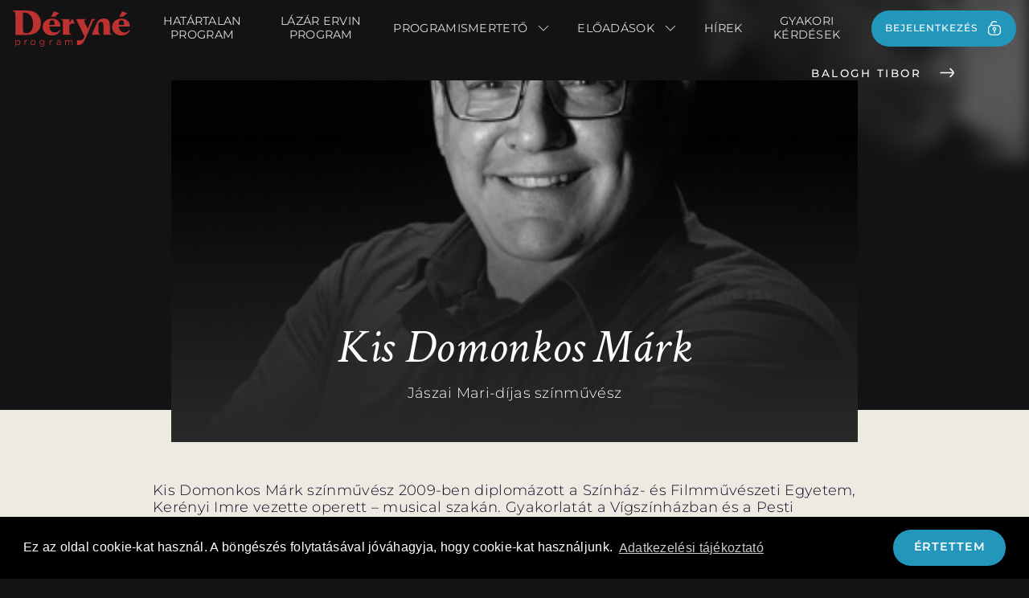

--- FILE ---
content_type: text/html; charset=UTF-8
request_url: https://deryneprogram.hu/szemly/kis-domonkos-mark/
body_size: 8476
content:
<!DOCTYPE html>
<html lang="hu">
<head>
    <!-- Google Tag Manager -->
<script>(function(w,d,s,l,i){w[l]=w[l]||[];w[l].push({'gtm.start':
new Date().getTime(),event:'gtm.js'});var f=d.getElementsByTagName(s)[0],
j=d.createElement(s),dl=l!='dataLayer'?'&l='+l:'';j.async=true;j.src=
'https://www.googletagmanager.com/gtm.js?id='+i+dl;f.parentNode.insertBefore(j,f);
})(window,document,'script','dataLayer','GTM-KQ8JTGZ');</script>
<!-- End Google Tag Manager -->    <title>Kis Domonkos Márk - Déryné Program</title>
    <meta charset="utf-8" />
    <meta http-equiv="X-UA-Compatible" content="IE=edge" />
    <meta name="viewport" content="width=device-width, initial-scale=1.0, minimum-scale=1.0, maximum-scale=1.0, user-scalable=no" />
    <meta name="msapplication-tap-highlight" content="no">

    <meta http-equiv="content-language" content="hu">
    <meta name="pragma" content="no-cache">
    <meta name="MSSmartTagsPreventParsing" content="true">
    <meta name="revisit-after" content="1 days">

    <meta name="apple-mobile-web-app-capable" content="yes">
    <meta name="mobile-web-app-capable" content="yes">

    <meta name="robots" content="index, follow">

            <link rel="icon" href="https://deryneprogram.hu/wp-content/themes/deryne-2/assets/img/favicon.ico"/>
    
    <script>var ajaxurl = 'https://deryneprogram.hu/wp-admin/admin-ajax.php';</script>
    <link href="https://fonts.googleapis.com/css2?family=Crimson+Text:wght@400;700&family=Raleway:wght@400;700&display=swap" rel="stylesheet">
    <meta name='robots' content='noindex, follow' />

	<!-- This site is optimized with the Yoast SEO plugin v26.8 - https://yoast.com/product/yoast-seo-wordpress/ -->
	<meta property="og:locale" content="hu_HU" />
	<meta property="og:type" content="article" />
	<meta property="og:title" content="Kis Domonkos Márk - Déryné Program" />
	<meta property="og:description" content="Kis Domonkos Márk színművész 2009-ben diplomázott a Színház- és Filmművészeti Egyetem, Kerényi Imre vezette operett – musical szakán. Gyakorlatát a Vígszínházban és a Pesti Színházban töltötte, majd a Miskolci Nemzeti Színház társulatának lett tagja. Ezek mellett játszott a Budapesti Kamaraszínházban, a Budaörsi Játékszínben, valamint külföldön, több önálló és páros estet szervezett és adott kollégáival, többek [&hellip;]" />
	<meta property="og:url" content="https://deryneprogram.hu/szemly/kis-domonkos-mark/" />
	<meta property="og:site_name" content="Déryné Program" />
	<meta property="article:modified_time" content="2026-01-07T21:33:24+00:00" />
	<meta property="og:image" content="https://deryneprogram.hu/wp-content/uploads/2022/08/doma-belyegkep.jpg" />
	<meta property="og:image:width" content="404" />
	<meta property="og:image:height" content="500" />
	<meta property="og:image:type" content="image/jpeg" />
	<meta name="twitter:card" content="summary_large_image" />
	<meta name="twitter:label1" content="Becsült olvasási idő" />
	<meta name="twitter:data1" content="1 perc" />
	<script type="application/ld+json" class="yoast-schema-graph">{"@context":"https://schema.org","@graph":[{"@type":"WebPage","@id":"https://deryneprogram.hu/szemly/kis-domonkos-mark/","url":"https://deryneprogram.hu/szemly/kis-domonkos-mark/","name":"Kis Domonkos Márk - Déryné Program","isPartOf":{"@id":"https://deryneprogram.hu/#website"},"primaryImageOfPage":{"@id":"https://deryneprogram.hu/szemly/kis-domonkos-mark/#primaryimage"},"image":{"@id":"https://deryneprogram.hu/szemly/kis-domonkos-mark/#primaryimage"},"thumbnailUrl":"https://deryneprogram.hu/wp-content/uploads/2022/08/doma-belyegkep.jpg","datePublished":"2020-05-31T00:00:00+00:00","dateModified":"2026-01-07T21:33:24+00:00","breadcrumb":{"@id":"https://deryneprogram.hu/szemly/kis-domonkos-mark/#breadcrumb"},"inLanguage":"hu","potentialAction":[{"@type":"ReadAction","target":["https://deryneprogram.hu/szemly/kis-domonkos-mark/"]}]},{"@type":"ImageObject","inLanguage":"hu","@id":"https://deryneprogram.hu/szemly/kis-domonkos-mark/#primaryimage","url":"https://deryneprogram.hu/wp-content/uploads/2022/08/doma-belyegkep.jpg","contentUrl":"https://deryneprogram.hu/wp-content/uploads/2022/08/doma-belyegkep.jpg","width":404,"height":500},{"@type":"BreadcrumbList","@id":"https://deryneprogram.hu/szemly/kis-domonkos-mark/#breadcrumb","itemListElement":[{"@type":"ListItem","position":1,"name":"Kezdőlap","item":"https://deryneprogram.hu/"},{"@type":"ListItem","position":2,"name":"Kis Domonkos Márk"}]},{"@type":"WebSite","@id":"https://deryneprogram.hu/#website","url":"https://deryneprogram.hu/","name":"Déryné Program","description":"Színház mindenkinek!","potentialAction":[{"@type":"SearchAction","target":{"@type":"EntryPoint","urlTemplate":"https://deryneprogram.hu/?s={search_term_string}"},"query-input":{"@type":"PropertyValueSpecification","valueRequired":true,"valueName":"search_term_string"}}],"inLanguage":"hu"}]}</script>
	<!-- / Yoast SEO plugin. -->


<style id='wp-img-auto-sizes-contain-inline-css' type='text/css'>
img:is([sizes=auto i],[sizes^="auto," i]){contain-intrinsic-size:3000px 1500px}
/*# sourceURL=wp-img-auto-sizes-contain-inline-css */
</style>
<style id='classic-theme-styles-inline-css' type='text/css'>
/*! This file is auto-generated */
.wp-block-button__link{color:#fff;background-color:#32373c;border-radius:9999px;box-shadow:none;text-decoration:none;padding:calc(.667em + 2px) calc(1.333em + 2px);font-size:1.125em}.wp-block-file__button{background:#32373c;color:#fff;text-decoration:none}
/*# sourceURL=/wp-includes/css/classic-themes.min.css */
</style>
<link rel='stylesheet' id='uikit-css' href='https://deryneprogram.hu/wp-content/themes/deryne-2/assets/css/style.min.css?ver=6.9' type='text/css' media='all' />
<link rel='stylesheet' id='flatpicker-css-css' href='https://cdn.jsdelivr.net/npm/flatpickr/dist/flatpickr.min.css?ver=6.9' type='text/css' media='all' />
<script type="text/javascript" src="https://deryneprogram.hu/wp-content/themes/deryne-2/assets/js/barba.min.js?ver=6.9" id="barba-js-js"></script>
<script type="text/javascript" src="https://deryneprogram.hu/wp-content/themes/deryne-2/assets/js/gsap.min.js?ver=6.9" id="gsap-js-js"></script>
<script type="text/javascript" src="https://npmcdn.com/flatpickr/dist/flatpickr.min.js?ver=6.9" id="flatpicker-js-js"></script>
<script type="text/javascript" src="https://npmcdn.com/flatpickr/dist/l10n/hu.js?ver=6.9" id="flatpicker-hu-js-js"></script>

        <link rel="stylesheet" type="text/css" href="//cdnjs.cloudflare.com/ajax/libs/cookieconsent2/3.0.3/cookieconsent.min.css" /><script src="//cdnjs.cloudflare.com/ajax/libs/cookieconsent2/3.0.3/cookieconsent.min.js"></script><script>window.addEventListener("load",function(){window.cookieconsent.initialise({palette:{popup:{background:"#000"},button:{background:"#B03131"}},content:{message:"Ez az oldal cookie-kat használ. A böngészés folytatásával jóváhagyja, hogy cookie-kat használjunk.",dismiss:"Értettem",link:"Adatkezelési tájékoztató",href:"https://deryneprogram.hu/adatvedelem/"}})});</script>

        <style id='global-styles-inline-css' type='text/css'>
:root{--wp--preset--aspect-ratio--square: 1;--wp--preset--aspect-ratio--4-3: 4/3;--wp--preset--aspect-ratio--3-4: 3/4;--wp--preset--aspect-ratio--3-2: 3/2;--wp--preset--aspect-ratio--2-3: 2/3;--wp--preset--aspect-ratio--16-9: 16/9;--wp--preset--aspect-ratio--9-16: 9/16;--wp--preset--color--black: #000000;--wp--preset--color--cyan-bluish-gray: #abb8c3;--wp--preset--color--white: #ffffff;--wp--preset--color--pale-pink: #f78da7;--wp--preset--color--vivid-red: #cf2e2e;--wp--preset--color--luminous-vivid-orange: #ff6900;--wp--preset--color--luminous-vivid-amber: #fcb900;--wp--preset--color--light-green-cyan: #7bdcb5;--wp--preset--color--vivid-green-cyan: #00d084;--wp--preset--color--pale-cyan-blue: #8ed1fc;--wp--preset--color--vivid-cyan-blue: #0693e3;--wp--preset--color--vivid-purple: #9b51e0;--wp--preset--gradient--vivid-cyan-blue-to-vivid-purple: linear-gradient(135deg,rgb(6,147,227) 0%,rgb(155,81,224) 100%);--wp--preset--gradient--light-green-cyan-to-vivid-green-cyan: linear-gradient(135deg,rgb(122,220,180) 0%,rgb(0,208,130) 100%);--wp--preset--gradient--luminous-vivid-amber-to-luminous-vivid-orange: linear-gradient(135deg,rgb(252,185,0) 0%,rgb(255,105,0) 100%);--wp--preset--gradient--luminous-vivid-orange-to-vivid-red: linear-gradient(135deg,rgb(255,105,0) 0%,rgb(207,46,46) 100%);--wp--preset--gradient--very-light-gray-to-cyan-bluish-gray: linear-gradient(135deg,rgb(238,238,238) 0%,rgb(169,184,195) 100%);--wp--preset--gradient--cool-to-warm-spectrum: linear-gradient(135deg,rgb(74,234,220) 0%,rgb(151,120,209) 20%,rgb(207,42,186) 40%,rgb(238,44,130) 60%,rgb(251,105,98) 80%,rgb(254,248,76) 100%);--wp--preset--gradient--blush-light-purple: linear-gradient(135deg,rgb(255,206,236) 0%,rgb(152,150,240) 100%);--wp--preset--gradient--blush-bordeaux: linear-gradient(135deg,rgb(254,205,165) 0%,rgb(254,45,45) 50%,rgb(107,0,62) 100%);--wp--preset--gradient--luminous-dusk: linear-gradient(135deg,rgb(255,203,112) 0%,rgb(199,81,192) 50%,rgb(65,88,208) 100%);--wp--preset--gradient--pale-ocean: linear-gradient(135deg,rgb(255,245,203) 0%,rgb(182,227,212) 50%,rgb(51,167,181) 100%);--wp--preset--gradient--electric-grass: linear-gradient(135deg,rgb(202,248,128) 0%,rgb(113,206,126) 100%);--wp--preset--gradient--midnight: linear-gradient(135deg,rgb(2,3,129) 0%,rgb(40,116,252) 100%);--wp--preset--font-size--small: 13px;--wp--preset--font-size--medium: 20px;--wp--preset--font-size--large: 36px;--wp--preset--font-size--x-large: 42px;--wp--preset--spacing--20: 0,44rem;--wp--preset--spacing--30: 0,67rem;--wp--preset--spacing--40: 1rem;--wp--preset--spacing--50: 1,5rem;--wp--preset--spacing--60: 2,25rem;--wp--preset--spacing--70: 3,38rem;--wp--preset--spacing--80: 5,06rem;--wp--preset--shadow--natural: 6px 6px 9px rgba(0, 0, 0, 0.2);--wp--preset--shadow--deep: 12px 12px 50px rgba(0, 0, 0, 0.4);--wp--preset--shadow--sharp: 6px 6px 0px rgba(0, 0, 0, 0.2);--wp--preset--shadow--outlined: 6px 6px 0px -3px rgb(255, 255, 255), 6px 6px rgb(0, 0, 0);--wp--preset--shadow--crisp: 6px 6px 0px rgb(0, 0, 0);}:where(.is-layout-flex){gap: 0.5em;}:where(.is-layout-grid){gap: 0.5em;}body .is-layout-flex{display: flex;}.is-layout-flex{flex-wrap: wrap;align-items: center;}.is-layout-flex > :is(*, div){margin: 0;}body .is-layout-grid{display: grid;}.is-layout-grid > :is(*, div){margin: 0;}:where(.wp-block-columns.is-layout-flex){gap: 2em;}:where(.wp-block-columns.is-layout-grid){gap: 2em;}:where(.wp-block-post-template.is-layout-flex){gap: 1.25em;}:where(.wp-block-post-template.is-layout-grid){gap: 1.25em;}.has-black-color{color: var(--wp--preset--color--black) !important;}.has-cyan-bluish-gray-color{color: var(--wp--preset--color--cyan-bluish-gray) !important;}.has-white-color{color: var(--wp--preset--color--white) !important;}.has-pale-pink-color{color: var(--wp--preset--color--pale-pink) !important;}.has-vivid-red-color{color: var(--wp--preset--color--vivid-red) !important;}.has-luminous-vivid-orange-color{color: var(--wp--preset--color--luminous-vivid-orange) !important;}.has-luminous-vivid-amber-color{color: var(--wp--preset--color--luminous-vivid-amber) !important;}.has-light-green-cyan-color{color: var(--wp--preset--color--light-green-cyan) !important;}.has-vivid-green-cyan-color{color: var(--wp--preset--color--vivid-green-cyan) !important;}.has-pale-cyan-blue-color{color: var(--wp--preset--color--pale-cyan-blue) !important;}.has-vivid-cyan-blue-color{color: var(--wp--preset--color--vivid-cyan-blue) !important;}.has-vivid-purple-color{color: var(--wp--preset--color--vivid-purple) !important;}.has-black-background-color{background-color: var(--wp--preset--color--black) !important;}.has-cyan-bluish-gray-background-color{background-color: var(--wp--preset--color--cyan-bluish-gray) !important;}.has-white-background-color{background-color: var(--wp--preset--color--white) !important;}.has-pale-pink-background-color{background-color: var(--wp--preset--color--pale-pink) !important;}.has-vivid-red-background-color{background-color: var(--wp--preset--color--vivid-red) !important;}.has-luminous-vivid-orange-background-color{background-color: var(--wp--preset--color--luminous-vivid-orange) !important;}.has-luminous-vivid-amber-background-color{background-color: var(--wp--preset--color--luminous-vivid-amber) !important;}.has-light-green-cyan-background-color{background-color: var(--wp--preset--color--light-green-cyan) !important;}.has-vivid-green-cyan-background-color{background-color: var(--wp--preset--color--vivid-green-cyan) !important;}.has-pale-cyan-blue-background-color{background-color: var(--wp--preset--color--pale-cyan-blue) !important;}.has-vivid-cyan-blue-background-color{background-color: var(--wp--preset--color--vivid-cyan-blue) !important;}.has-vivid-purple-background-color{background-color: var(--wp--preset--color--vivid-purple) !important;}.has-black-border-color{border-color: var(--wp--preset--color--black) !important;}.has-cyan-bluish-gray-border-color{border-color: var(--wp--preset--color--cyan-bluish-gray) !important;}.has-white-border-color{border-color: var(--wp--preset--color--white) !important;}.has-pale-pink-border-color{border-color: var(--wp--preset--color--pale-pink) !important;}.has-vivid-red-border-color{border-color: var(--wp--preset--color--vivid-red) !important;}.has-luminous-vivid-orange-border-color{border-color: var(--wp--preset--color--luminous-vivid-orange) !important;}.has-luminous-vivid-amber-border-color{border-color: var(--wp--preset--color--luminous-vivid-amber) !important;}.has-light-green-cyan-border-color{border-color: var(--wp--preset--color--light-green-cyan) !important;}.has-vivid-green-cyan-border-color{border-color: var(--wp--preset--color--vivid-green-cyan) !important;}.has-pale-cyan-blue-border-color{border-color: var(--wp--preset--color--pale-cyan-blue) !important;}.has-vivid-cyan-blue-border-color{border-color: var(--wp--preset--color--vivid-cyan-blue) !important;}.has-vivid-purple-border-color{border-color: var(--wp--preset--color--vivid-purple) !important;}.has-vivid-cyan-blue-to-vivid-purple-gradient-background{background: var(--wp--preset--gradient--vivid-cyan-blue-to-vivid-purple) !important;}.has-light-green-cyan-to-vivid-green-cyan-gradient-background{background: var(--wp--preset--gradient--light-green-cyan-to-vivid-green-cyan) !important;}.has-luminous-vivid-amber-to-luminous-vivid-orange-gradient-background{background: var(--wp--preset--gradient--luminous-vivid-amber-to-luminous-vivid-orange) !important;}.has-luminous-vivid-orange-to-vivid-red-gradient-background{background: var(--wp--preset--gradient--luminous-vivid-orange-to-vivid-red) !important;}.has-very-light-gray-to-cyan-bluish-gray-gradient-background{background: var(--wp--preset--gradient--very-light-gray-to-cyan-bluish-gray) !important;}.has-cool-to-warm-spectrum-gradient-background{background: var(--wp--preset--gradient--cool-to-warm-spectrum) !important;}.has-blush-light-purple-gradient-background{background: var(--wp--preset--gradient--blush-light-purple) !important;}.has-blush-bordeaux-gradient-background{background: var(--wp--preset--gradient--blush-bordeaux) !important;}.has-luminous-dusk-gradient-background{background: var(--wp--preset--gradient--luminous-dusk) !important;}.has-pale-ocean-gradient-background{background: var(--wp--preset--gradient--pale-ocean) !important;}.has-electric-grass-gradient-background{background: var(--wp--preset--gradient--electric-grass) !important;}.has-midnight-gradient-background{background: var(--wp--preset--gradient--midnight) !important;}.has-small-font-size{font-size: var(--wp--preset--font-size--small) !important;}.has-medium-font-size{font-size: var(--wp--preset--font-size--medium) !important;}.has-large-font-size{font-size: var(--wp--preset--font-size--large) !important;}.has-x-large-font-size{font-size: var(--wp--preset--font-size--x-large) !important;}
/*# sourceURL=global-styles-inline-css */
</style>
</head>
<body class="wp-singular person-template-default single single-person postid-6053 wp-theme-deryne-2" data-barba="wrapper">
    <!-- Google Tag Manager (noscript) -->
<noscript><iframe src="https://www.googletagmanager.com/ns.html?id=GTM-KQ8JTGZ"
height="0" width="0" style="display:none;visibility:hidden"></iframe></noscript>
<!-- End Google Tag Manager (noscript) -->    <header class="default-menu uk-position-z-index uk-container uk-container-expand uk-position-relative"><nav class="uk-navbar-container" uk-navbar><div class="uk-navbar-left"><ul class="uk-navbar-nav"><li class="logo"><a class="uk-navbar-item uk-logo" href="https://deryneprogram.hu"><img src="https://deryneprogram.hu/wp-content/themes/deryne-2/assets/img/derynelogo.svg" alt="Kis Domonkos Márk - Déryné Program" title="Kis Domonkos Márk - Déryné Program"></a></li></ul></div><div class="uk-width-expand boundary uk-visible@m"><ul class="uk-navbar-nav"><li ><a href="https://deryneprogram.hu/programismerteto/hatartalan/">Határtalan Program
                                    </a></li><li ><a href="https://lep.deryneprogram.hu/">Lázár Ervin Program
                                    </a></li><li ><a href="https://deryneprogram.hu/programismerteto/">Programismertető
                <span class="uk-icon uk-margin-small-left" uk-icon="icon: chevron-down" style="min-width: 20px;"></span></a><div uk-drop="pos: bottom-justify; boundary: .boundary; boundary-align: true" uk-toggle="target: #external-link-modal-nas1"><div class="uk-card uk-card-body uk-card-default"><div uk-grid class="uk-grid-small"><div class="megamenu"><p class="uk-h5 uk-text-uppercase uk-margin-bottom uk-text-muted">Alprogramok</p><div uk-grid class="uk-grid-row-medium uk-child-width-auto"><div><a class="uk-link-reset" href="https://deryneprogram.hu/programismerteto/vitez-laszlo"><div><div uk-grid class="uk-flex uk-grid-small uk-flex-column"><div class="uk-width-auto"><img src="https://deryneprogram.hu/wp-content/themes/deryne-2/assets/img/vitezlaszlo.svg" alt="Vitéz László" title="Vitéz László"/></div><div class="uk-width-expand"><h4 class="uk-h6 uk-text-uppercase">Vitéz László</h4></div></div></div></a></div><div><a class="uk-link-reset" href="https://deryneprogram.hu/programismerteto/orszagjaras"><div><div uk-grid class="uk-flex uk-grid-small uk-flex-column"><div class="uk-width-auto"><img src="https://deryneprogram.hu/wp-content/themes/deryne-2/assets/img/orszagjaras.svg" alt="Országjárás" title="Országjárás"/></div><div class="uk-width-expand"><h4 class="uk-h6 uk-text-uppercase">Országjárás</h4></div></div></div></a></div><div><a class="uk-link-reset" href="https://deryneprogram.hu/programismerteto/barangolo"><div><div uk-grid class="uk-flex uk-grid-small uk-flex-column"><div class="uk-width-auto"><img src="https://deryneprogram.hu/wp-content/themes/deryne-2/assets/img/barangolo.svg" alt="Barangoló" title="Barangoló"/></div><div class="uk-width-expand"><h4 class="uk-h6 uk-text-uppercase">Barangoló</h4></div></div></div></a></div><div><a class="uk-link-reset" href="https://deryneprogram.hu/programismerteto/vandorszinhaz"><div><div uk-grid class="uk-flex uk-grid-small uk-flex-column"><div class="uk-width-auto"><img src="https://deryneprogram.hu/wp-content/themes/deryne-2/assets/img/vandorszinhaz.svg" alt="Vándorszínház" title="Vándorszínház"/></div><div class="uk-width-expand"><h4 class="uk-h6 uk-text-uppercase">Vándorszínház</h4></div></div></div></a></div><div><a class="uk-link-reset" href="https://deryneprogram.hu/programismerteto/tarsulat"><div><div uk-grid class="uk-flex uk-grid-small uk-flex-column"><div class="uk-width-auto"><img src="https://deryneprogram.hu/wp-content/themes/deryne-2/assets/img/derynetarsulat.svg" alt="Déryné társulat" title="Déryné társulat"/></div><div class="uk-width-expand"><h4 class="uk-h6 uk-text-uppercase">Déryné társulat</h4></div></div></div></a></div></div></div><div class="uk-width-expand"><p class="uk-h5 uk-text-uppercase uk-margin-bottom uk-text-muted">Közreműködők</p><div uk-grid class="uk-grid-small"><div><a class="uk-flex uk-flex-middle uk-label uk-background-gray " href="/programismerteto/stab"><span uk-icon="icon:fp_arrow_right;ratio:0.85;" class="uk-margin-small-right"></span><span>Stáb</span></a></div><div><a class="uk-flex uk-flex-middle uk-label uk-background-gray " href="/programismerteto/szakmai-bizottsag/"><span uk-icon="icon:fp_arrow_right;ratio:0.85;" class="uk-margin-small-right"></span><span>Szakmai bizottság</span></a></div><div><a class="uk-flex uk-flex-middle uk-label uk-background-gray " href="/programismerteto/mentorok"><span uk-icon="icon:fp_arrow_right;ratio:0.85;" class="uk-margin-small-right"></span><span>Mentorok</span></a></div></div></div></div></div></div></li><li ><a href="https://deryneprogram.hu/eloadasok/">Előadások
                <span class="uk-icon uk-margin-small-left" uk-icon="icon: chevron-down" style="min-width: 20px;"></span></a><div uk-drop="pos: bottom-justify; boundary: .boundary; boundary-align: true"><div class="uk-card uk-card-body uk-card-default"><div uk-grid class="uk-grid-small"><div><a class="uk-flex uk-flex-middle uk-label uk-background-gray " href="https://deryneprogram.hu/eloadasok/"><span uk-icon="icon:fp_arrow_right;ratio:0.85;" class="uk-margin-small-right"></span><span>Előadások listája</span></a></div><div><a class="uk-flex uk-flex-middle uk-label uk-background-gray " href="https://deryneprogram.hu/naptar/"><span uk-icon="icon:fp_arrow_right;ratio:0.85;" class="uk-margin-small-right"></span><span>Naptár</span></a></div><div><a class="uk-flex uk-flex-middle uk-label uk-background-gray " href="https://deryneprogram.hu/videogaleria/"><span uk-icon="icon:fp_arrow_right;ratio:0.85;" class="uk-margin-small-right"></span><span>Videógaléria</span></a></div><div><a class="uk-flex uk-flex-middle uk-label uk-background-gray " href="https://jegymester.hu/event-host/1592/_/production"><span uk-icon="icon:fp_arrow_right;ratio:0.85;" class="uk-margin-small-right"></span><span>Jegyvásárlás</span></a></div></div></div></div></li><li ><a href="https://deryneprogram.hu/hirek/">Hírek
                                    </a></li><li ><a href="https://deryneprogram.hu/gyakori-kerdesek/">Gyakori kérdések
                                    </a></li></ul></div><div class="uk-navbar-right uk-visible@s"><ul class="uk-navbar-nav"><li class="uk-navbar-item"><div><a href="https://deryneprogram.hu/bejelentkezes/" class="uk-button uk-button-primary uk-button-small"><span>Bejelentkezés</span><span class="uk-icon uk-margin-small-left" uk-icon="icon: fp_login;ratio:0.85;"></span></a></div></li><div class="uk-padding uk-padding-remove-vertical uk-hidden@m"></div><div class="uk-padding-small uk-padding-remove-left uk-padding-remove-vertical uk-hidden@m"></div></ul></div></nav><div class="uk-navbar-dropbar"></div></header><header class="base-menu uk-position-fixed uk-position-top uk-position-z-index uk-container uk-container-expand"><nav class="uk-navbar-container" uk-navbar><div class="uk-navbar-right"><ul class="uk-navbar-nav"><li id="hamburgers" class="uk-padding-remove-left uk-padding-remove-vertical uk-padding-small"><a class="uk-visible@m hamburger hamburger--spin" type="button" id="hamburger"><span class="hamburger-box uk-background-secondary"><span class="hamburger-inner"></span></span></a><a class="uk-hidden@m hamburger hamburger--spin" type="button" id="hamburger-mobile"><span class="hamburger-box uk-background-secondary"><span class="hamburger-inner"></span></span></a></li></ul></div></nav></header><header class="opened-menu uk-position-fixed uk-position-top uk-background-muted uk-container uk-container-expand"><nav class="uk-navbar-container uk-background-muted uk-visible@m" uk-navbar><div class="uk-navbar-left"><ul class="uk-navbar-nav"><li class="logo"><a class="uk-navbar-item uk-logo" href="https://deryneprogram.hu"><img src="https://deryneprogram.hu/wp-content/themes/deryne-2/assets/img/derynelogo.svg" alt="Kis Domonkos Márk - Déryné Program" title="Kis Domonkos Márk - Déryné Program"></a></li></ul></div><div class="uk-width-expand boundary-opened"><ul class="uk-navbar-nav"><li ><a href="https://deryneprogram.hu/programismerteto/hatartalan/">Határtalan Program
                                    </a></li><li ><a href="https://lep.deryneprogram.hu/">Lázár Ervin Program
                                    </a></li><li ><a href="https://deryneprogram.hu/programismerteto/">Programismertető
                <span class="uk-icon uk-margin-small-left" uk-icon="icon: chevron-down" style="min-width: 20px;"></span></a><div uk-drop="pos: bottom-justify; boundary: .boundary-opened; boundary-align: true"><div class="uk-card uk-card-body uk-card-default"><div uk-grid class="uk-grid-small uk-child-width-1-2"><div class="megamenu"><p class="uk-h5 uk-text-uppercase uk-margin-bottom uk-text-muted">Alprogramok</p><div uk-grid class="uk-grid-small uk-grid-row-medium uk-child-width-1-3"><div><a class="uk-link-reset" href="https://deryneprogram.hu/programismerteto/vitez-laszlo"><div><div uk-grid class="uk-flex uk-grid-small uk-flex-column"><div class="uk-width-auto"><img src="https://deryneprogram.hu/wp-content/themes/deryne-2/assets/img/vitezlaszlo.svg" alt="Vitéz László" title="Vitéz László"/></div><div class="uk-width-expand"><h4 class="uk-h5 uk-text-uppercase">Vitéz László</h4></div></div></div></a></div><div><a class="uk-link-reset" href="https://deryneprogram.hu/programismerteto/orszagjaras"><div><div uk-grid class="uk-flex uk-grid-small uk-flex-column"><div class="uk-width-auto"><img src="https://deryneprogram.hu/wp-content/themes/deryne-2/assets/img/orszagjaras.svg" alt="Országjárás" title="Országjárás"/></div><div class="uk-width-expand"><h4 class="uk-h5 uk-text-uppercase">Országjárás</h4></div></div></div></a></div><div><a class="uk-link-reset" href="https://deryneprogram.hu/programismerteto/barangolo"><div><div uk-grid class="uk-flex uk-grid-small uk-flex-column"><div class="uk-width-auto"><img src="https://deryneprogram.hu/wp-content/themes/deryne-2/assets/img/barangolo.svg" alt="Barangoló" title="Barangoló"/></div><div class="uk-width-expand"><h4 class="uk-h5 uk-text-uppercase">Barangoló</h4></div></div></div></a></div><div><a class="uk-link-reset" href="https://deryneprogram.hu/programismerteto/vandorszinhaz"><div><div uk-grid class="uk-flex uk-grid-small uk-flex-column"><div class="uk-width-auto"><img src="https://deryneprogram.hu/wp-content/themes/deryne-2/assets/img/vandorszinhaz.svg" alt="Vándorszínház" title="Vándorszínház"/></div><div class="uk-width-expand"><h4 class="uk-h5 uk-text-uppercase">Vándorszínház</h4></div></div></div></a></div><div><a class="uk-link-reset" href="https://deryneprogram.hu/programismerteto/tarsulat"><div><div uk-grid class="uk-flex uk-grid-small uk-flex-column"><div class="uk-width-auto"><img src="https://deryneprogram.hu/wp-content/themes/deryne-2/assets/img/derynetarsulat.svg" alt="Déryné társulat" title="Déryné társulat"/></div><div class="uk-width-expand"><h4 class="uk-h5 uk-text-uppercase">Déryné társulat</h4></div></div></div></a></div></div></div><div><p class="uk-h5 uk-text-uppercase uk-margin-bottom uk-text-muted">Közreműködők</p><div uk-grid class="uk-grid-small"><div><a class="uk-flex uk-flex-middle uk-label uk-background-gray " href="/programismerteto/stab"><span uk-icon="icon:fp_arrow_right;ratio:0.85;" class="uk-margin-small-right"></span><span>Stáb</span></a></div><div><a class="uk-flex uk-flex-middle uk-label uk-background-gray " href="/programismerteto/szakmai-bizottsag/"><span uk-icon="icon:fp_arrow_right;ratio:0.85;" class="uk-margin-small-right"></span><span>Szakmai bizottság</span></a></div><div><a class="uk-flex uk-flex-middle uk-label uk-background-gray " href="/programismerteto/mentorok"><span uk-icon="icon:fp_arrow_right;ratio:0.85;" class="uk-margin-small-right"></span><span>Mentorok</span></a></div></div></div></div></div></div></li><li ><a href="https://deryneprogram.hu/eloadasok/">Előadások
                <span class="uk-icon uk-margin-small-left" uk-icon="icon: chevron-down" style="min-width: 20px;"></span></a><div uk-drop="pos: bottom-justify; boundary: .boundary-opened; boundary-align: true"><div class="uk-card uk-card-body uk-card-default"><div uk-grid class="uk-grid-small"><div><a class="uk-flex uk-flex-middle uk-label uk-background-gray " href="https://deryneprogram.hu/eloadasok/"><span uk-icon="icon:fp_arrow_right;ratio:0.85;" class="uk-margin-small-right"></span><span>Előadások listája</span></a></div><div><a class="uk-flex uk-flex-middle uk-label uk-background-gray " href="https://deryneprogram.hu/naptar/"><span uk-icon="icon:fp_arrow_right;ratio:0.85;" class="uk-margin-small-right"></span><span>Naptár</span></a></div><div><a class="uk-flex uk-flex-middle uk-label uk-background-gray " href="https://deryneprogram.hu/videogaleria/"><span uk-icon="icon:fp_arrow_right;ratio:0.85;" class="uk-margin-small-right"></span><span>Videógaléria</span></a></div><div><a class="uk-flex uk-flex-middle uk-label uk-background-gray " href="https://jegymester.hu/event-host/1592/_/production"><span uk-icon="icon:fp_arrow_right;ratio:0.85;" class="uk-margin-small-right"></span><span>Jegyvásárlás</span></a></div></div></div></div></li><li ><a href="https://deryneprogram.hu/hirek/">Hírek
                                    </a></li><li ><a href="https://deryneprogram.hu/gyakori-kerdesek/">Gyakori kérdések
                                    </a></li></ul></div><div class="uk-navbar-right uk-visible@m"><ul class="uk-navbar-nav"><li class="uk-navbar-item"><div><a href="https://deryneprogram.hu/bejelentkezes/" class="uk-button uk-button-primary uk-button-small"><span>Bejelentkezés</span><span class="uk-icon uk-margin-small-left" uk-icon="icon: fp_login;ratio:0.85;"></span></a></div></li></ul><div class="uk-padding uk-padding-remove-vertical"></div><div class="uk-padding-small uk-padding-remove-left uk-padding-remove-vertical uk-hidden@l"></div></div></nav><div class="mobile-menu uk-hidden@m"><div class="uk-width-1-1"><div class="logo uk-text-left"><a class="uk-align-left uk-flex uk-logo uk-navbar-irem uk-navbar-item" href="https://deryneprogram.hu"><img src="https://deryneprogram.hu/wp-content/themes/deryne-2/assets/img/derynelogo.svg" alt="Kis Domonkos Márk - Déryné Program" title="Kis Domonkos Márk - Déryné Program"></a></div><ul class="uk-navbar-nav"><li class="uk-navbar-item"><div><a href="https://deryneprogram.hu/bejelentkezes/" class="uk-button uk-button-primary uk-button-small"><span>Bejelentkezem</span><span class="uk-icon uk-margin-small-left" uk-icon="icon: fp_login;ratio:0.85;"></span></a></div></li><li class="uk-navbar-item"><div><a href="https://deryneprogram.hu/regisztracio/" class="uk-button uk-button-default uk-button-small"><span>Regisztrálok</span><span class="uk-icon uk-margin-small-left" uk-icon="icon: fp_register;ratio:0.85;"></span></a></div></li></ul><ul class="uk-navbar-nav uk-nav-default"><li ><a href="https://deryneprogram.hu/programismerteto/hatartalan/"><span class="uk-button uk-button-link uk-light">Határtalan Program</span></a></li><li ><a href="https://lep.deryneprogram.hu/"><span class="uk-button uk-button-link uk-light">Lázár Ervin Program</span></a></li><li ><a href="https://deryneprogram.hu/programismerteto/"><span class="uk-button uk-button-link uk-light">Programismertető</span><span class="uk-icon uk-margin-small-left" uk-icon="icon: chevron-down" style="min-width: 20px;"></span></a><div class="uk-padding uk-padding-remove-vertical"><div class="uk-card uk-padding-small uk-margin-bottom"><div uk-grid class="uk-grid-small uk-child-width-1-1 uk-text-center"><div class="megamenu uk-margin-auto"><p class="uk-h6 uk-text-uppercase uk-margin-bottom uk-text-muted">Alprogramok:</p><div uk-grid class="uk-flex-center uk-grid-row-medium uk-child-width-auto"><div><a class="uk-link-reset" href="https://deryneprogram.hu/programismerteto/vitez-laszlo"><div><div uk-grid class="uk-flex uk-grid-small uk-flex-column"><div class="uk-width-auto"><img src="https://deryneprogram.hu/wp-content/themes/deryne-2/assets/img/vitezlaszlo.svg" alt="Vitéz László" title="Vitéz László" class="uk-icon-button uk-padding-small"/></div><div class="uk-width-expand"><h4 class="uk-h6 uk-light uk-text-uppercase">Vitéz László</h4></div></div></div></a></div><div><a class="uk-link-reset" href="https://deryneprogram.hu/programismerteto/orszagjaras"><div><div uk-grid class="uk-flex uk-grid-small uk-flex-column"><div class="uk-width-auto"><img src="https://deryneprogram.hu/wp-content/themes/deryne-2/assets/img/orszagjaras.svg" alt="Országjárás" title="Országjárás" class="uk-icon-button uk-padding-small"/></div><div class="uk-width-expand"><h4 class="uk-h6 uk-light uk-text-uppercase">Országjárás</h4></div></div></div></a></div><div><a class="uk-link-reset" href="https://deryneprogram.hu/programismerteto/barangolo"><div><div uk-grid class="uk-flex uk-grid-small uk-flex-column"><div class="uk-width-auto"><img src="https://deryneprogram.hu/wp-content/themes/deryne-2/assets/img/barangolo.svg" alt="Barangoló" title="Barangoló" class="uk-icon-button uk-padding-small"/></div><div class="uk-width-expand"><h4 class="uk-h6 uk-light uk-text-uppercase">Barangoló</h4></div></div></div></a></div><div><a class="uk-link-reset" href="https://deryneprogram.hu/programismerteto/vandorszinhaz"><div><div uk-grid class="uk-flex uk-grid-small uk-flex-column"><div class="uk-width-auto"><img src="https://deryneprogram.hu/wp-content/themes/deryne-2/assets/img/vandorszinhaz.svg" alt="Vándorszínház" title="Vándorszínház" class="uk-icon-button uk-padding-small"/></div><div class="uk-width-expand"><h4 class="uk-h6 uk-light uk-text-uppercase">Vándorszínház</h4></div></div></div></a></div><div><a class="uk-link-reset" href="https://deryneprogram.hu/programismerteto/tarsulat"><div><div uk-grid class="uk-flex uk-grid-small uk-flex-column"><div class="uk-width-auto"><img src="https://deryneprogram.hu/wp-content/themes/deryne-2/assets/img/derynetarsulat.svg" alt="Déryné társulat" title="Déryné társulat" class="uk-icon-button uk-padding-small"/></div><div class="uk-width-expand"><h4 class="uk-h6 uk-light uk-text-uppercase">Déryné társulat</h4></div></div></div></a></div></div></div><div><p class="uk-h6 uk-text-uppercase uk-margin-bottom uk-margin-top uk-text-muted">Közreműködők:</p><div uk-grid class="uk-grid-collapse uk-flex-center uk-child-width-1-1"><div><a class="uk-button uk-button-link uk-light uk-padding-remove-horizontal " href="/programismerteto/stab"><span>Stáb</span></a></div><div><a class="uk-button uk-button-link uk-light uk-padding-remove-horizontal " href="/programismerteto/szakmai-bizottsag/"><span>Szakmai bizottság</span></a></div><div><a class="uk-button uk-button-link uk-light uk-padding-remove-horizontal " href="/programismerteto/mentorok"><span>Mentorok</span></a></div></div></div></div></div></div></li><li ><a href="https://deryneprogram.hu/eloadasok/"><span class="uk-button uk-button-link uk-light">Előadások</span><span class="uk-icon uk-margin-small-left" uk-icon="icon: chevron-down" style="min-width: 20px;"></span></a><div class="uk-padding uk-padding-remove-vertical"><div class="uk-card uk-padding-small uk-margin-bottom"><div uk-grid class="uk-grid-small uk-child-width-1-1 uk-text-center"><div><div uk-grid class="uk-grid-collapse uk-flex-center uk-child-width-1-1"><div><a class="uk-button uk-button-link uk-light uk-padding-remove-horizontal " href="https://deryneprogram.hu/eloadasok/"><span>Előadások listája</span></a></div><div><a class="uk-button uk-button-link uk-light uk-padding-remove-horizontal " href="https://deryneprogram.hu/naptar/"><span>Naptár</span></a></div><div><a class="uk-button uk-button-link uk-light uk-padding-remove-horizontal " href="https://deryneprogram.hu/videogaleria/"><span>Videógaléria</span></a></div><div><a class="uk-button uk-button-link uk-light uk-padding-remove-horizontal " href="https://jegymester.hu/event-host/1592/_/production"><span>Jegyvásárlás</span></a></div></div></div></div></div></div></li><li ><a href="https://deryneprogram.hu/hirek/"><span class="uk-button uk-button-link uk-light">Hírek</span></a></li><li ><a href="https://deryneprogram.hu/gyakori-kerdesek/"><span class="uk-button uk-button-link uk-light">Gyakori kérdések</span></a></li></ul><div class="uk-padding-small"></div></div></div></header><section data-barba="container" class="uk-background-default"><main role="main"><!-- HERO --><section class="uk-flex uk-flex-middle uk-flex-center uk-flex-column uk-background-muted uk-position-relative"><div class="uk-width-1-1 uk-position-absolute uk-visible@m uk-height-1-1 uk-overflow-hidden nav-card-images"><div class="uk-position-center-right uk-light nav-card"><a href="https://deryneprogram.hu/szemly/balogh-tibor" class="swipe-transition-right"><img src="https://deryneprogram.hu/wp-content/uploads/2022/08/balogh-tibor-szakmai-bizottsag-2-2.jpg"></a></div></div><div class="menu-placeholder uk-visible@m"></div><div class="uk-margin-medium-top uk-visible@m"></div><div class="hero-card uk-position-relative uk-width-2-3@m  uk-background-muted"><div class="uk-position-top uk-height-1-1 uk-width-1-1"><img data-src="https://deryneprogram.hu/wp-content/uploads/2022/08/doma-belyegkep.jpg" alt="" uk-img class="hero-background" /></div><div class="hero-complex-gradient uk-position-top uk-height-1-1 uk-width-1-1"></div><div class="uk-container"><div class="uk-position-relative"><div uk-grid class="uk-flex uk-flex-between uk-flex-column uk-height-large"><div class="uk-width-1-1 uk-padding-large"></div><div class="uk-width-1-1 uk-text-center"><div uk-parallax="y: -50; easing:0; opacity:0.2"><div uk-scrollspy="cls: uk-animation-slide-bottom-small;target: > *; delay: 150"><h1><span class="uk-h2 uk-heading-small uk-text-italic uk-light">Kis Domonkos Márk</span><br /></h1><p class="uk-light">Jászai Mari-díjas színművész</p><div class="uk-padding-small"></div></div></div></div></div></div></div></div><div class="uk-width-1-1 uk-position-absolute uk-position-bottom uk-position-large nav-card-titles"><div class="uk-position-center-right"><div class="uk-light nav-card uk-text-right"><a href="https://deryneprogram.hu/szemly/balogh-tibor" class="swipe-transition-right"><div class="uk-button uk-button-link uk-flex uk-flex-middle uk-flex-right"><span class="nav-title uk-visible@m">
                            Balogh Tibor
                        </span><span uk-icon="fp_arrow_right" class="uk-margin-left"></span></div></a></div></div></div></section><section class="uk-section"><div class="uk-container uk-container-small uk-margin-top"><article><p>Kis Domonkos Márk színművész 2009-ben diplomázott a Színház- és Filmművészeti Egyetem, Kerényi Imre vezette operett – musical szakán. Gyakorlatát a Vígszínházban és a Pesti Színházban töltötte, majd a Miskolci Nemzeti Színház társulatának lett tagja. Ezek mellett játszott a Budapesti Kamaraszínházban, a Budaörsi Játékszínben, valamint külföldön, több önálló és páros estet szervezett és adott kollégáival, többek között Svédországban, New Yorkban és Olaszországban. 2012-ben a Váci Dunakanyar Színház alapító igazgatójává választotta Vác Város Önkormányzatának képviselőtestülete. 2020 márciusáig töltötte be tisztségét, mely alatt kiemelt státuszt szerzett az intézmény, s a teljes körű felújítása is megvalósult. Főszervezője és megálmodója az először 2013-ban, hagyományteremtő szándékkal létrehozott VéNégy Fesztivál és Színházi Találkozónak. 2016-ban rendezőként is bemutatkozott, azóta több előadást is jegyez. 2017-2018 között a Magyar Teátrumi Társaság alelnökeként tevékenykedett. Színházi és színházszervezői tevékenysége elismeréseként 2017-ben Magyar Bronz Érdemkereszt polgári tagozat kitüntetésben, 2019-ben pedig Jászai Mari-díjban részesült. 2020-tól a Déryné Művészeti Nonprofit Kft ügyvezető igazgatója.</p></article></div></section></main></section><footer class="uk-background-muted"><div class="uk-container uk-section"><div uk-grid class="uk-grid-row-large"><div class="uk-width-2-3@l"><div class="uk-margin-large-bottom"><div class="" uk-grid><div class="uk-width-1-2@l uk-text-center uk-text-left@l"><div><span class="uk-text-uppercase uk-display-block uk-text-primary uk-text-bold">Kapcsolat</span><a class="uk-h4 uk-text-large uk-button-text uk-margin-small-top uk-display-block uk-light uk-margin-remove-bottom" href="mailto:info@deryneprogram.hu" target="_blank">info@deryneprogram.hu</a><a class="uk-h4 uk-text-large uk-button-text uk-margin-small-top uk-display-block uk-light" href="tel:+36 70 606 1520" target="_blank">+36 70 606 1520</a></div></div><div class="uk-width-1-2@l uk-text-center uk-text-left@l"><div><span class="uk-text-uppercase uk-display-block uk-text-primary uk-text-bold">Közösség</span><div class="uk-light uk-flex uk-flex-center uk-flex-left@l"><a href="https://www.facebook.com/deryneprogram" target="_BLANK" title="Déryné Program a Facebookon" class="uk-padding-small uk-padding-remove-left" uk-icon="facebook"></a><a href="https://instagram.com/deryneprogram" target="_BLANK" title="Déryné Program az instagramon" class="uk-padding-small" uk-icon="instagram"></a><a href="https://www.youtube.com/channel/UCtqL5NmYU36W47JY6Nj_Mww" target="_BLANK" title="Déryné Program a Youtube-on" class="uk-padding-small" uk-icon="youtube"></a></div></div></div></div></div><ul class="uk-subnav uk-margin-top uk-flex-center uk-flex-left@l uk-margin-large-bottom" uk-margin><li class=" uk-width-auto@s uk-text-center"><a class="uk-text-secondary uk-text-bold" href="https://deryneprogram.hu/" title="Kezdő">Kezdő</a></li><li class=" uk-width-auto@s uk-text-center"><a class="uk-text-secondary uk-text-bold" href="https://deryneprogram.hu/probatabla/" title="Próbatábla">Próbatábla</a></li><li class=" uk-width-auto@s uk-text-center"><a class="uk-text-secondary uk-text-bold" href="https://deryneprogram.hu/kozerdeku-adatok/" title="Közérdekű adatok">Közérdekű adatok</a></li><li class=" uk-width-auto@s uk-text-center"><a class="uk-text-secondary uk-text-bold" href="https://deryneprogram.hu/adatvedelem/" title="Adatvédelem">Adatvédelem</a></li><li class=" uk-width-auto@s uk-text-center"><a class="uk-text-secondary uk-text-bold" href="https://deryneprogram.hu/impresszum/" title="Impresszum">Impresszum</a></li><li class=" uk-width-auto@s uk-text-center"><a class="uk-text-secondary uk-text-bold" href="https://deryneprogram.hu/gyakori-kerdesek/" title="GY.I.K.">GY.I.K.</a></li></ul></div><div class="uk-width-1-3@l uk-text-center uk-text-right@l"><div class="uk-light"><p class="uk-flex-inline uk-flex-middle">A Déryné Program kultúrstratégiai intézménye a Nemzeti Színház.</p><br><img src="https://deryneprogram.hu/wp-content/themes/deryne-2/assets/img/NSZ_logo_HU_2020_new.svg" style="height:100px;"/></div><div class="uk-padding"></div><div class="uk-light uk-text-small"><p class="uk-flex-inline uk-flex-middle"><span>kommunikáció: </span><span class="uk-text-bold uk-margin-left uk-display-inline-block">BRANDTAILOR</span></p><a href="https://finetune.hu" uk-grid class="uk-flex-middle uk-grid-small uk-flex-right@l uk-flex-center"><span>honlap:</span><img src="https://deryneprogram.hu/wp-content/themes/deryne-2/assets/img/finetune-logo.svg" style="height:34px;"/></a></div></div></div></div></footer><script type="speculationrules">
{"prefetch":[{"source":"document","where":{"and":[{"href_matches":"/*"},{"not":{"href_matches":["/wp-*.php","/wp-admin/*","/wp-content/uploads/*","/wp-content/*","/wp-content/plugins/*","/wp-content/themes/deryne-2/*","/*\\?(.+)"]}},{"not":{"selector_matches":"a[rel~=\"nofollow\"]"}},{"not":{"selector_matches":".no-prefetch, .no-prefetch a"}}]},"eagerness":"conservative"}]}
</script><script type="text/javascript" src="https://deryneprogram.hu/wp-content/themes/deryne-2/assets/js/uikit.min.js?ver=1.0" id="uikit-js"></script><script type="text/javascript" src="https://deryneprogram.hu/wp-content/themes/deryne-2/assets/js/uikit-icons.min.js?ver=1.0" id="uikit-icons-js"></script><script type="text/javascript" id="theme-js-extra">
/* <![CDATA[ */
var object_name = {"templateUrl":"https://deryneprogram.hu/wp-content/themes/deryne-2"};
//# sourceURL=theme-js-extra
/* ]]> */
</script><script type="text/javascript" src="https://deryneprogram.hu/wp-content/themes/deryne-2/assets/js/theme.js?ver=1.30" id="theme-js"></script></body>
</html>


--- FILE ---
content_type: text/javascript
request_url: https://deryneprogram.hu/wp-content/themes/deryne-2/assets/js/uikit-icons.min.js?ver=1.0
body_size: 57176
content:
/*! UIkit 3.7.6 | https://www.getuikit.com | (c) 2014 - 2021 YOOtheme | MIT License */

!function(t,i){"object"==typeof exports&&"undefined"!=typeof module?module.exports=i():"function"==typeof define&&define.amd?define("uikiticons",i):(t="undefined"!=typeof globalThis?globalThis:t||self).UIkitIcons=i()}(this,function(){"use strict";function i(t){i.installed||t.icon.add({"500px":'<svg width="20" height="20" viewBox="0 0 20 20" xmlns="http://www.w3.org/2000/svg"><path d="M9.624,11.866c-0.141,0.132,0.479,0.658,0.662,0.418c0.051-0.046,0.607-0.61,0.662-0.664c0,0,0.738,0.719,0.814,0.719 c0.1,0,0.207-0.055,0.322-0.17c0.27-0.269,0.135-0.416,0.066-0.495l-0.631-0.616l0.658-0.668c0.146-0.156,0.021-0.314-0.1-0.449 c-0.182-0.18-0.359-0.226-0.471-0.125l-0.656,0.654l-0.654-0.654c-0.033-0.034-0.08-0.045-0.124-0.045 c-0.079,0-0.191,0.068-0.307,0.181c-0.202,0.202-0.247,0.351-0.133,0.462l0.665,0.665L9.624,11.866z"/><path d="M11.066,2.884c-1.061,0-2.185,0.248-3.011,0.604c-0.087,0.034-0.141,0.106-0.15,0.205C7.893,3.784,7.919,3.909,7.982,4.066 c0.05,0.136,0.187,0.474,0.452,0.372c0.844-0.326,1.779-0.507,2.633-0.507c0.963,0,1.9,0.191,2.781,0.564 c0.695,0.292,1.357,0.719,2.078,1.34c0.051,0.044,0.105,0.068,0.164,0.068c0.143,0,0.273-0.137,0.389-0.271 c0.191-0.214,0.324-0.395,0.135-0.575c-0.686-0.654-1.436-1.138-2.363-1.533C13.24,3.097,12.168,2.884,11.066,2.884z"/><path d="M16.43,15.747c-0.092-0.028-0.242,0.05-0.309,0.119l0,0c-0.652,0.652-1.42,1.169-2.268,1.521 c-0.877,0.371-1.814,0.551-2.779,0.551c-0.961,0-1.896-0.189-2.775-0.564c-0.848-0.36-1.612-0.879-2.268-1.53 c-0.682-0.688-1.196-1.455-1.529-2.268c-0.325-0.799-0.471-1.643-0.471-1.643c-0.045-0.24-0.258-0.249-0.567-0.203 c-0.128,0.021-0.519,0.079-0.483,0.36v0.01c0.105,0.644,0.289,1.284,0.545,1.895c0.417,0.969,1.002,1.849,1.756,2.604 c0.757,0.754,1.636,1.34,2.604,1.757C8.901,18.785,9.97,19,11.088,19c1.104,0,2.186-0.215,3.188-0.645 c1.838-0.896,2.604-1.757,2.604-1.757c0.182-0.204,0.227-0.317-0.1-0.643C16.779,15.956,16.525,15.774,16.43,15.747z"/><path d="M5.633,13.287c0.293,0.71,0.723,1.341,1.262,1.882c0.54,0.54,1.172,0.971,1.882,1.264c0.731,0.303,1.509,0.461,2.298,0.461 c0.801,0,1.578-0.158,2.297-0.461c0.711-0.293,1.344-0.724,1.883-1.264c0.543-0.541,0.971-1.172,1.264-1.882 c0.314-0.721,0.463-1.5,0.463-2.298c0-0.79-0.148-1.569-0.463-2.289c-0.293-0.699-0.721-1.329-1.264-1.881 c-0.539-0.541-1.172-0.959-1.867-1.263c-0.721-0.303-1.5-0.461-2.299-0.461c-0.802,0-1.613,0.159-2.322,0.461 c-0.577,0.25-1.544,0.867-2.119,1.454v0.012V2.108h8.16C15.1,2.104,15.1,1.69,15.1,1.552C15.1,1.417,15.1,1,14.809,1H5.915 C5.676,1,5.527,1.192,5.527,1.384v6.84c0,0.214,0.273,0.372,0.529,0.428c0.5,0.105,0.614-0.056,0.737-0.224l0,0 c0.18-0.273,0.776-0.884,0.787-0.894c0.901-0.905,2.117-1.408,3.416-1.408c1.285,0,2.5,0.501,3.412,1.408 c0.914,0.914,1.408,2.122,1.408,3.405c0,1.288-0.508,2.496-1.408,3.405c-0.9,0.896-2.152,1.406-3.438,1.406 c-0.877,0-1.711-0.229-2.433-0.671v-4.158c0-0.553,0.237-1.151,0.643-1.614c0.462-0.519,1.094-0.799,1.782-0.799 c0.664,0,1.293,0.253,1.758,0.715c0.459,0.459,0.709,1.071,0.709,1.723c0,1.385-1.094,2.468-2.488,2.468 c-0.273,0-0.769-0.121-0.781-0.125c-0.281-0.087-0.405,0.306-0.438,0.436c-0.159,0.496,0.079,0.585,0.123,0.607 c0.452,0.137,0.743,0.157,1.129,0.157c1.973,0,3.572-1.6,3.572-3.57c0-1.964-1.6-3.552-3.572-3.552c-0.97,0-1.872,0.36-2.546,1.038 c-0.656,0.631-1.027,1.487-1.027,2.322v3.438v-0.011c-0.372-0.42-0.732-1.041-0.981-1.682c-0.102-0.248-0.315-0.202-0.607-0.113 c-0.135,0.035-0.519,0.157-0.44,0.439C5.372,12.799,5.577,13.164,5.633,13.287z"/></svg>',album:'<svg width="20" height="20" viewBox="0 0 20 20" xmlns="http://www.w3.org/2000/svg"><rect x="5" y="2" width="10" height="1"/><rect x="3" y="4" width="14" height="1"/><rect fill="none" stroke="#000" x="1.5" y="6.5" width="17" height="11"/></svg>',"arrow-down":'<svg width="20" height="20" viewBox="0 0 20 20" xmlns="http://www.w3.org/2000/svg"><polygon points="10.5,16.08 5.63,10.66 6.37,10 10.5,14.58 14.63,10 15.37,10.66"/><line fill="none" stroke="#000" x1="10.5" y1="4" x2="10.5" y2="15"/></svg>',"arrow-left":'<svg width="20" height="20" viewBox="0 0 20 20" xmlns="http://www.w3.org/2000/svg"><polyline fill="none" stroke="#000" points="10 14 5 9.5 10 5"/><line fill="none" stroke="#000" x1="16" y1="9.5" x2="5" y2="9.52"/></svg>',"arrow-right":'<svg width="20" height="20" viewBox="0 0 20 20" xmlns="http://www.w3.org/2000/svg"><polyline fill="none" stroke="#000" points="10 5 15 9.5 10 14"/><line fill="none" stroke="#000" x1="4" y1="9.5" x2="15" y2="9.5"/></svg>',"arrow-up":'<svg width="20" height="20" viewBox="0 0 20 20" xmlns="http://www.w3.org/2000/svg"><polygon points="10.5,4 15.37,9.4 14.63,10.08 10.5,5.49 6.37,10.08 5.63,9.4"/><line fill="none" stroke="#000" x1="10.5" y1="16" x2="10.5" y2="5"/></svg>',bag:'<svg width="20" height="20" viewBox="0 0 20 20" xmlns="http://www.w3.org/2000/svg"><path fill="none" stroke="#000" d="M7.5,7.5V4A2.48,2.48,0,0,1,10,1.5,2.54,2.54,0,0,1,12.5,4V7.5"/><polygon fill="none" stroke="#000" points="16.5 7.5 3.5 7.5 2.5 18.5 17.5 18.5 16.5 7.5"/></svg>',ban:'<svg width="20" height="20" viewBox="0 0 20 20" xmlns="http://www.w3.org/2000/svg"><circle fill="none" stroke="#000" stroke-width="1.1" cx="10" cy="10" r="9"/><line fill="none" stroke="#000" stroke-width="1.1" x1="4" y1="3.5" x2="16" y2="16.5"/></svg>',behance:'<svg width="20" height="20" viewBox="0 0 20 20" xmlns="http://www.w3.org/2000/svg"><path d="M9.5,10.6c-0.4-0.5-0.9-0.9-1.6-1.1c1.7-1,2.2-3.2,0.7-4.7C7.8,4,6.3,4,5.2,4C3.5,4,1.7,4,0,4v12c1.7,0,3.4,0,5.2,0 c1,0,2.1,0,3.1-0.5C10.2,14.6,10.5,12.3,9.5,10.6L9.5,10.6z M5.6,6.1c1.8,0,1.8,2.7-0.1,2.7c-1,0-2,0-2.9,0V6.1H5.6z M2.6,13.8v-3.1 c1.1,0,2.1,0,3.2,0c2.1,0,2.1,3.2,0.1,3.2L2.6,13.8z"/><path d="M19.9,10.9C19.7,9.2,18.7,7.6,17,7c-4.2-1.3-7.3,3.4-5.3,7.1c0.9,1.7,2.8,2.3,4.7,2.1c1.7-0.2,2.9-1.3,3.4-2.9h-2.2 c-0.4,1.3-2.4,1.5-3.5,0.6c-0.4-0.4-0.6-1.1-0.6-1.7H20C20,11.7,19.9,10.9,19.9,10.9z M13.5,10.6c0-1.6,2.3-2.7,3.5-1.4 c0.4,0.4,0.5,0.9,0.6,1.4H13.5L13.5,10.6z"/><rect x="13" y="4" width="5" height="1.4"/></svg>',bell:'<svg width="20" height="20" viewBox="0 0 20 20" xmlns="http://www.w3.org/2000/svg"><path fill="none" stroke="#000" stroke-width="1.1" d="M17,15.5 L3,15.5 C2.99,14.61 3.79,13.34 4.1,12.51 C4.58,11.3 4.72,10.35 5.19,7.01 C5.54,4.53 5.89,3.2 7.28,2.16 C8.13,1.56 9.37,1.5 9.81,1.5 L9.96,1.5 C9.96,1.5 11.62,1.41 12.67,2.17 C14.08,3.2 14.42,4.54 14.77,7.02 C15.26,10.35 15.4,11.31 15.87,12.52 C16.2,13.34 17.01,14.61 17,15.5 L17,15.5 Z"/><path fill="none" stroke="#000" d="M12.39,16 C12.39,17.37 11.35,18.43 9.91,18.43 C8.48,18.43 7.42,17.37 7.42,16"/></svg>',bold:'<svg width="20" height="20" viewBox="0 0 20 20" xmlns="http://www.w3.org/2000/svg"><path d="M5,15.3 C5.66,15.3 5.9,15 5.9,14.53 L5.9,5.5 C5.9,4.92 5.56,4.7 5,4.7 L5,4 L8.95,4 C12.6,4 13.7,5.37 13.7,6.9 C13.7,7.87 13.14,9.17 10.86,9.59 L10.86,9.7 C13.25,9.86 14.29,11.28 14.3,12.54 C14.3,14.47 12.94,16 9,16 L5,16 L5,15.3 Z M9,9.3 C11.19,9.3 11.8,8.5 11.85,7 C11.85,5.65 11.3,4.8 9,4.8 L7.67,4.8 L7.67,9.3 L9,9.3 Z M9.185,15.22 C11.97,15 12.39,14 12.4,12.58 C12.4,11.15 11.39,10 9,10 L7.67,10 L7.67,15 L9.18,15 Z"/></svg>',bolt:'<svg width="20" height="20" viewBox="0 0 20 20" xmlns="http://www.w3.org/2000/svg"><path d="M4.74,20 L7.73,12 L3,12 L15.43,1 L12.32,9 L17.02,9 L4.74,20 L4.74,20 L4.74,20 Z M9.18,11 L7.1,16.39 L14.47,10 L10.86,10 L12.99,4.67 L5.61,11 L9.18,11 L9.18,11 L9.18,11 Z"/></svg>',bookmark:'<svg width="20" height="20" viewBox="0 0 20 20" xmlns="http://www.w3.org/2000/svg"><polygon fill="none" stroke="#000" points="5.5 1.5 15.5 1.5 15.5 17.5 10.5 12.5 5.5 17.5"/></svg>',calendar:'<svg width="20" height="20" viewBox="0 0 20 20" xmlns="http://www.w3.org/2000/svg"><path d="M 2,3 2,17 18,17 18,3 2,3 Z M 17,16 3,16 3,8 17,8 17,16 Z M 17,7 3,7 3,4 17,4 17,7 Z"/><rect width="1" height="3" x="6" y="2"/><rect width="1" height="3" x="13" y="2"/></svg>',camera:'<svg width="20" height="20" viewBox="0 0 20 20" xmlns="http://www.w3.org/2000/svg"><circle fill="none" stroke="#000" stroke-width="1.1" cx="10" cy="10.8" r="3.8"/><path fill="none" stroke="#000" d="M1,4.5 C0.7,4.5 0.5,4.7 0.5,5 L0.5,17 C0.5,17.3 0.7,17.5 1,17.5 L19,17.5 C19.3,17.5 19.5,17.3 19.5,17 L19.5,5 C19.5,4.7 19.3,4.5 19,4.5 L13.5,4.5 L13.5,2.9 C13.5,2.6 13.3,2.5 13,2.5 L7,2.5 C6.7,2.5 6.5,2.6 6.5,2.9 L6.5,4.5 L1,4.5 L1,4.5 Z"/></svg>',cart:'<svg width="20" height="20" viewBox="0 0 20 20" xmlns="http://www.w3.org/2000/svg"><circle cx="7.3" cy="17.3" r="1.4"/><circle cx="13.3" cy="17.3" r="1.4"/><polyline fill="none" stroke="#000" points="0 2 3.2 4 5.3 12.5 16 12.5 18 6.5 8 6.5"/></svg>',check:'<svg width="20" height="20" viewBox="0 0 20 20" xmlns="http://www.w3.org/2000/svg"><polyline fill="none" stroke="#000" stroke-width="1.1" points="4,10 8,15 17,4"/></svg>',"chevron-double-left":'<svg width="20" height="20" viewBox="0 0 20 20" xmlns="http://www.w3.org/2000/svg"><polyline fill="none" stroke="#000" stroke-width="1.03" points="10 14 6 10 10 6"/><polyline fill="none" stroke="#000" stroke-width="1.03" points="14 14 10 10 14 6"/></svg>',"chevron-double-right":'<svg width="20" height="20" viewBox="0 0 20 20" xmlns="http://www.w3.org/2000/svg"><polyline fill="none" stroke="#000" stroke-width="1.03" points="10 6 14 10 10 14"/><polyline fill="none" stroke="#000" stroke-width="1.03" points="6 6 10 10 6 14"/></svg>',"chevron-down":'<svg width="20" height="20" viewBox="0 0 20 20" xmlns="http://www.w3.org/2000/svg"><polyline fill="none" stroke="#000" stroke-width="1.03" points="16 7 10 13 4 7"/></svg>',"chevron-left":'<svg width="20" height="20" viewBox="0 0 20 20" xmlns="http://www.w3.org/2000/svg"><polyline fill="none" stroke="#000" stroke-width="1.03" points="13 16 7 10 13 4"/></svg>',"chevron-right":'<svg width="20" height="20" viewBox="0 0 20 20" xmlns="http://www.w3.org/2000/svg"><polyline fill="none" stroke="#000" stroke-width="1.03" points="7 4 13 10 7 16"/></svg>',"chevron-up":'<svg width="20" height="20" viewBox="0 0 20 20" xmlns="http://www.w3.org/2000/svg"><polyline fill="none" stroke="#000" stroke-width="1.03" points="4 13 10 7 16 13"/></svg>',clock:'<svg width="20" height="20" viewBox="0 0 20 20" xmlns="http://www.w3.org/2000/svg"><circle fill="none" stroke="#000" stroke-width="1.1" cx="10" cy="10" r="9"/><rect x="9" y="4" width="1" height="7"/><path fill="none" stroke="#000" stroke-width="1.1" d="M13.018,14.197 L9.445,10.625"/></svg>',close:'<svg width="20" height="20" viewBox="0 0 20 20" xmlns="http://www.w3.org/2000/svg"><path fill="none" stroke="#000" stroke-width="1.06" d="M16,16 L4,4"/><path fill="none" stroke="#000" stroke-width="1.06" d="M16,4 L4,16"/></svg>',"cloud-download":'<svg width="20" height="20" viewBox="0 0 20 20" xmlns="http://www.w3.org/2000/svg"><path fill="none" stroke="#000" stroke-width="1.1" d="M6.5,14.61 L3.75,14.61 C1.96,14.61 0.5,13.17 0.5,11.39 C0.5,9.76 1.72,8.41 3.3,8.2 C3.38,5.31 5.75,3 8.68,3 C11.19,3 13.31,4.71 13.89,7.02 C14.39,6.8 14.93,6.68 15.5,6.68 C17.71,6.68 19.5,8.45 19.5,10.64 C19.5,12.83 17.71,14.6 15.5,14.6 L12.5,14.6"/><polyline fill="none" stroke="#000" points="11.75 16 9.5 18.25 7.25 16"/><path fill="none" stroke="#000" d="M9.5,18 L9.5,9.5"/></svg>',"cloud-upload":'<svg width="20" height="20" viewBox="0 0 20 20" xmlns="http://www.w3.org/2000/svg"><path fill="none" stroke="#000" stroke-width="1.1" d="M6.5,14.61 L3.75,14.61 C1.96,14.61 0.5,13.17 0.5,11.39 C0.5,9.76 1.72,8.41 3.31,8.2 C3.38,5.31 5.75,3 8.68,3 C11.19,3 13.31,4.71 13.89,7.02 C14.39,6.8 14.93,6.68 15.5,6.68 C17.71,6.68 19.5,8.45 19.5,10.64 C19.5,12.83 17.71,14.6 15.5,14.6 L12.5,14.6"/><polyline fill="none" stroke="#000" points="7.25 11.75 9.5 9.5 11.75 11.75"/><path fill="none" stroke="#000" d="M9.5,18 L9.5,9.5"/></svg>',code:'<svg width="20" height="20" viewBox="0 0 20 20" xmlns="http://www.w3.org/2000/svg"><polyline fill="none" stroke="#000" stroke-width="1.01" points="13,4 19,10 13,16"/><polyline fill="none" stroke="#000" stroke-width="1.01" points="7,4 1,10 7,16"/></svg>',cog:'<svg width="20" height="20" viewBox="0 0 20 20" xmlns="http://www.w3.org/2000/svg"><circle fill="none" stroke="#000" cx="9.997" cy="10" r="3.31"/><path fill="none" stroke="#000" d="M18.488,12.285 L16.205,16.237 C15.322,15.496 14.185,15.281 13.303,15.791 C12.428,16.289 12.047,17.373 12.246,18.5 L7.735,18.5 C7.938,17.374 7.553,16.299 6.684,15.791 C5.801,15.27 4.655,15.492 3.773,16.237 L1.5,12.285 C2.573,11.871 3.317,10.999 3.317,9.991 C3.305,8.98 2.573,8.121 1.5,7.716 L3.765,3.784 C4.645,4.516 5.794,4.738 6.687,4.232 C7.555,3.722 7.939,2.637 7.735,1.5 L12.263,1.5 C12.072,2.637 12.441,3.71 13.314,4.22 C14.206,4.73 15.343,4.516 16.225,3.794 L18.487,7.714 C17.404,8.117 16.661,8.988 16.67,10.009 C16.672,11.018 17.415,11.88 18.488,12.285 L18.488,12.285 Z"/></svg>',comment:'<svg width="20" height="20" viewBox="0 0 20 20" xmlns="http://www.w3.org/2000/svg"><path d="M6,18.71 L6,14 L1,14 L1,1 L19,1 L19,14 L10.71,14 L6,18.71 L6,18.71 Z M2,13 L7,13 L7,16.29 L10.29,13 L18,13 L18,2 L2,2 L2,13 L2,13 Z"/></svg>',commenting:'<svg width="20" height="20" viewBox="0 0 20 20" xmlns="http://www.w3.org/2000/svg"><polygon fill="none" stroke="#000" points="1.5,1.5 18.5,1.5 18.5,13.5 10.5,13.5 6.5,17.5 6.5,13.5 1.5,13.5"/><circle cx="10" cy="8" r="1"/><circle cx="6" cy="8" r="1"/><circle cx="14" cy="8" r="1"/></svg>',comments:'<svg width="20" height="20" viewBox="0 0 20 20" xmlns="http://www.w3.org/2000/svg"><polyline fill="none" stroke="#000" points="2 0.5 19.5 0.5 19.5 13"/><path d="M5,19.71 L5,15 L0,15 L0,2 L18,2 L18,15 L9.71,15 L5,19.71 L5,19.71 L5,19.71 Z M1,14 L6,14 L6,17.29 L9.29,14 L17,14 L17,3 L1,3 L1,14 L1,14 L1,14 Z"/></svg>',copy:'<svg width="20" height="20" viewBox="0 0 20 20" xmlns="http://www.w3.org/2000/svg"><rect fill="none" stroke="#000" x="3.5" y="2.5" width="12" height="16"/><polyline fill="none" stroke="#000" points="5 0.5 17.5 0.5 17.5 17"/></svg>',"credit-card":'<svg width="20" height="20" viewBox="0 0 20 20" xmlns="http://www.w3.org/2000/svg"><rect fill="none" stroke="#000" x="1.5" y="4.5" width="17" height="12"/><rect x="1" y="7" width="18" height="3"/></svg>',database:'<svg width="20" height="20" viewBox="0 0 20 20" xmlns="http://www.w3.org/2000/svg"><ellipse fill="none" stroke="#000" cx="10" cy="4.64" rx="7.5" ry="3.14"/><path fill="none" stroke="#000" d="M17.5,8.11 C17.5,9.85 14.14,11.25 10,11.25 C5.86,11.25 2.5,9.84 2.5,8.11"/><path fill="none" stroke="#000" d="M17.5,11.25 C17.5,12.99 14.14,14.39 10,14.39 C5.86,14.39 2.5,12.98 2.5,11.25"/><path fill="none" stroke="#000" d="M17.49,4.64 L17.5,14.36 C17.5,16.1 14.14,17.5 10,17.5 C5.86,17.5 2.5,16.09 2.5,14.36 L2.5,4.64"/></svg>',desktop:'<svg width="20" height="20" viewBox="0 0 20 20" xmlns="http://www.w3.org/2000/svg"><rect x="8" y="15" width="1" height="2"/><rect x="11" y="15" width="1" height="2"/><rect x="5" y="16" width="10" height="1"/><rect fill="none" stroke="#000" x="1.5" y="3.5" width="17" height="11"/></svg>',discord:'<svg xmlns="http://www.w3.org/2000/svg" width="20" height="20" viewBox="0 0 20 20"><path d="M16.074,4.361a14.243,14.243,0,0,0-3.61-1.134,10.61,10.61,0,0,0-.463.96,13.219,13.219,0,0,0-4,0,10.138,10.138,0,0,0-.468-.96A14.206,14.206,0,0,0,3.919,4.364,15.146,15.146,0,0,0,1.324,14.5a14.435,14.435,0,0,0,4.428,2.269A10.982,10.982,0,0,0,6.7,15.21a9.294,9.294,0,0,1-1.494-.727c.125-.093.248-.19.366-.289a10.212,10.212,0,0,0,8.854,0c.119.1.242.2.366.289a9.274,9.274,0,0,1-1.5.728,10.8,10.8,0,0,0,.948,1.562,14.419,14.419,0,0,0,4.431-2.27A15.128,15.128,0,0,0,16.074,4.361Zm-8.981,8.1a1.7,1.7,0,0,1-1.573-1.79A1.689,1.689,0,0,1,7.093,8.881a1.679,1.679,0,0,1,1.573,1.791A1.687,1.687,0,0,1,7.093,12.462Zm5.814,0a1.7,1.7,0,0,1-1.573-1.79,1.689,1.689,0,0,1,1.573-1.791,1.679,1.679,0,0,1,1.573,1.791A1.688,1.688,0,0,1,12.907,12.462Z"/></svg>',download:'<svg width="20" height="20" viewBox="0 0 20 20" xmlns="http://www.w3.org/2000/svg"><polyline fill="none" stroke="#000" points="14,10 9.5,14.5 5,10"/><rect x="3" y="17" width="13" height="1"/><line fill="none" stroke="#000" x1="9.5" y1="13.91" x2="9.5" y2="3"/></svg>',dribbble:'<svg width="20" height="20" viewBox="0 0 20 20" xmlns="http://www.w3.org/2000/svg"><path fill="none" stroke="#000" stroke-width="1.4" d="M1.3,8.9c0,0,5,0.1,8.6-1c1.4-0.4,2.6-0.9,4-1.9 c1.4-1.1,2.5-2.5,2.5-2.5"/><path fill="none" stroke="#000" stroke-width="1.4" d="M3.9,16.6c0,0,1.7-2.8,3.5-4.2 c1.8-1.3,4-2,5.7-2.2C16,10,19,10.6,19,10.6"/><path fill="none" stroke="#000" stroke-width="1.4" d="M6.9,1.6c0,0,3.3,4.6,4.2,6.8 c0.4,0.9,1.3,3.1,1.9,5.2c0.6,2,0.9,4.4,0.9,4.4"/><circle fill="none" stroke="#000" stroke-width="1.4" cx="10" cy="10" r="9"/></svg>',etsy:'<svg xmlns="http://www.w3.org/2000/svg" width="20" height="20" viewBox="0 0 20 20"><path d="M8,4.26C8,4.07,8,4,8.31,4h4.46c.79,0,1.22.67,1.53,1.91l.25,1h.76c.14-2.82.26-4,.26-4S13.65,3,12.52,3H6.81L3.75,2.92v.84l1,.2c.73.11.9.27,1,1,0,0,.06,2,.06,5.17s-.06,5.14-.06,5.14c0,.59-.23.81-1,.94l-1,.2v.84l3.06-.1h5.11c1.15,0,3.82.1,3.82.1,0-.7.45-3.88.51-4.22h-.73l-.76,1.69a2.25,2.25,0,0,1-2.45,1.47H9.4c-1,0-1.44-.4-1.44-1.24V10.44s2.16,0,2.86.06c.55,0,.85.19,1.06,1l.23,1H13L12.9,9.94,13,7.41h-.85l-.28,1.13c-.16.74-.28.84-1,1-1,.1-2.89.09-2.89.09Z"/></svg>',expand:'<svg width="20" height="20" viewBox="0 0 20 20" xmlns="http://www.w3.org/2000/svg"><polygon points="13 2 18 2 18 7 17 7 17 3 13 3"/><polygon points="2 13 3 13 3 17 7 17 7 18 2 18"/><path fill="none" stroke="#000" stroke-width="1.1" d="M11,9 L17,3"/><path fill="none" stroke="#000" stroke-width="1.1" d="M3,17 L9,11"/></svg>',facebook:'<svg width="20" height="20" viewBox="0 0 20 20" xmlns="http://www.w3.org/2000/svg"><path d="M11,10h2.6l0.4-3H11V5.3c0-0.9,0.2-1.5,1.5-1.5H14V1.1c-0.3,0-1-0.1-2.1-0.1C9.6,1,8,2.4,8,5v2H5.5v3H8v8h3V10z"/></svg>',"file-edit":'<svg width="20" height="20" viewBox="0 0 20 20" xmlns="http://www.w3.org/2000/svg"><path fill="none" stroke="#000" d="M18.65,1.68 C18.41,1.45 18.109,1.33 17.81,1.33 C17.499,1.33 17.209,1.45 16.98,1.68 L8.92,9.76 L8,12.33 L10.55,11.41 L18.651,3.34 C19.12,2.87 19.12,2.15 18.65,1.68 L18.65,1.68 L18.65,1.68 Z"/><polyline fill="none" stroke="#000" points="16.5 8.482 16.5 18.5 3.5 18.5 3.5 1.5 14.211 1.5"/></svg>',"file-pdf":'<svg width="20" height="20" viewBox="0 0 20 20" xmlns="http://www.w3.org/2000/svg"><rect fill="none" stroke="#000" width="13" height="17" x="3.5" y="1.5"/><path d="M14.65 11.67c-.48.3-1.37-.19-1.79-.37a4.65 4.65 0 0 1 1.49.06c.35.1.36.28.3.31zm-6.3.06l.43-.79a14.7 14.7 0 0 0 .75-1.64 5.48 5.48 0 0 0 1.25 1.55l.2.15a16.36 16.36 0 0 0-2.63.73zM9.5 5.32c.2 0 .32.5.32.97a1.99 1.99 0 0 1-.23 1.04 5.05 5.05 0 0 1-.17-1.3s0-.71.08-.71zm-3.9 9a4.35 4.35 0 0 1 1.21-1.46l.24-.22a4.35 4.35 0 0 1-1.46 1.68zm9.23-3.3a2.05 2.05 0 0 0-1.32-.3 11.07 11.07 0 0 0-1.58.11 4.09 4.09 0 0 1-.74-.5 5.39 5.39 0 0 1-1.32-2.06 10.37 10.37 0 0 0 .28-2.62 1.83 1.83 0 0 0-.07-.25.57.57 0 0 0-.52-.4H9.4a.59.59 0 0 0-.6.38 6.95 6.95 0 0 0 .37 3.14c-.26.63-1 2.12-1 2.12-.3.58-.57 1.08-.82 1.5l-.8.44A3.11 3.11 0 0 0 5 14.16a.39.39 0 0 0 .15.42l.24.13c1.15.56 2.28-1.74 2.66-2.42a23.1 23.1 0 0 1 3.59-.85 4.56 4.56 0 0 0 2.91.8.5.5 0 0 0 .3-.21 1.1 1.1 0 0 0 .12-.75.84.84 0 0 0-.14-.25z"/></svg>',"file-text":'<svg width="20" height="20" viewBox="0 0 20 20" xmlns="http://www.w3.org/2000/svg"><rect fill="none" stroke="#000" width="13" height="17" x="3.5" y="1.5"/><line fill="none" stroke="#000" x1="6" x2="12" y1="12.5" y2="12.5"/><line fill="none" stroke="#000" x1="6" x2="14" y1="8.5" y2="8.5"/><line fill="none" stroke="#000" x1="6" x2="14" y1="6.5" y2="6.5"/><line fill="none" stroke="#000" x1="6" x2="14" y1="10.5" y2="10.5"/></svg>',file:'<svg width="20" height="20" viewBox="0 0 20 20" xmlns="http://www.w3.org/2000/svg"><rect fill="none" stroke="#000" x="3.5" y="1.5" width="13" height="17"/></svg>',flickr:'<svg width="20" height="20" viewBox="0 0 20 20" xmlns="http://www.w3.org/2000/svg"><circle cx="5.5" cy="9.5" r="3.5"/><circle cx="14.5" cy="9.5" r="3.5"/></svg>',folder:'<svg width="20" height="20" viewBox="0 0 20 20" xmlns="http://www.w3.org/2000/svg"><polygon fill="none" stroke="#000" points="9.5 5.5 8.5 3.5 1.5 3.5 1.5 16.5 18.5 16.5 18.5 5.5"/></svg>',forward:'<svg width="20" height="20" viewBox="0 0 20 20" xmlns="http://www.w3.org/2000/svg"><path d="M2.47,13.11 C4.02,10.02 6.27,7.85 9.04,6.61 C9.48,6.41 10.27,6.13 11,5.91 L11,2 L18.89,9 L11,16 L11,12.13 C9.25,12.47 7.58,13.19 6.02,14.25 C3.03,16.28 1.63,18.54 1.63,18.54 C1.63,18.54 1.38,15.28 2.47,13.11 L2.47,13.11 Z M5.3,13.53 C6.92,12.4 9.04,11.4 12,10.92 L12,13.63 L17.36,9 L12,4.25 L12,6.8 C11.71,6.86 10.86,7.02 9.67,7.49 C6.79,8.65 4.58,10.96 3.49,13.08 C3.18,13.7 2.68,14.87 2.49,16 C3.28,15.05 4.4,14.15 5.3,13.53 L5.3,13.53 Z"/></svg>',foursquare:'<svg width="20" height="20" viewBox="0 0 20 20" xmlns="http://www.w3.org/2000/svg"><path d="M15.23,2 C15.96,2 16.4,2.41 16.5,2.86 C16.57,3.15 16.56,3.44 16.51,3.73 C16.46,4.04 14.86,11.72 14.75,12.03 C14.56,12.56 14.16,12.82 13.61,12.83 C13.03,12.84 11.09,12.51 10.69,13 C10.38,13.38 7.79,16.39 6.81,17.53 C6.61,17.76 6.4,17.96 6.08,17.99 C5.68,18.04 5.29,17.87 5.17,17.45 C5.12,17.28 5.1,17.09 5.1,16.91 C5.1,12.4 4.86,7.81 5.11,3.31 C5.17,2.5 5.81,2.12 6.53,2 L15.23,2 L15.23,2 Z M9.76,11.42 C9.94,11.19 10.17,11.1 10.45,11.1 L12.86,11.1 C13.12,11.1 13.31,10.94 13.36,10.69 C13.37,10.64 13.62,9.41 13.74,8.83 C13.81,8.52 13.53,8.28 13.27,8.28 C12.35,8.29 11.42,8.28 10.5,8.28 C9.84,8.28 9.83,7.69 9.82,7.21 C9.8,6.85 10.13,6.55 10.5,6.55 C11.59,6.56 12.67,6.55 13.76,6.55 C14.03,6.55 14.23,6.4 14.28,6.14 C14.34,5.87 14.67,4.29 14.67,4.29 C14.67,4.29 14.82,3.74 14.19,3.74 L7.34,3.74 C7,3.75 6.84,4.02 6.84,4.33 C6.84,7.58 6.85,14.95 6.85,14.99 C6.87,15 8.89,12.51 9.76,11.42 L9.76,11.42 Z"/></svg>',future:'<svg width="20" height="20" viewBox="0 0 20 20" xmlns="http://www.w3.org/2000/svg"><polyline points="19 2 18 2 18 6 14 6 14 7 19 7 19 2"/><path fill="none" stroke="#000" stroke-width="1.1" d="M18,6.548 C16.709,3.29 13.354,1 9.6,1 C4.6,1 0.6,5 0.6,10 C0.6,15 4.6,19 9.6,19 C14.6,19 18.6,15 18.6,10"/><rect x="9" y="4" width="1" height="7"/><path d="M13.018,14.197 L9.445,10.625" fill="none" stroke="#000" stroke-width="1.1"/></svg>',"git-branch":'<svg width="20" height="20" viewBox="0 0 20 20" xmlns="http://www.w3.org/2000/svg"><circle fill="none" stroke="#000" stroke-width="1.2" cx="7" cy="3" r="2"/><circle fill="none" stroke="#000" stroke-width="1.2" cx="14" cy="6" r="2"/><circle fill="none" stroke="#000" stroke-width="1.2" cx="7" cy="17" r="2"/><path fill="none" stroke="#000" stroke-width="2" d="M14,8 C14,10.41 12.43,10.87 10.56,11.25 C9.09,11.54 7,12.06 7,15 L7,5"/></svg>',"git-fork":'<svg width="20" height="20" viewBox="0 0 20 20" xmlns="http://www.w3.org/2000/svg"><circle fill="none" stroke="#000" stroke-width="1.2" cx="5.79" cy="2.79" r="1.79"/><circle fill="none" stroke="#000" stroke-width="1.2" cx="14.19" cy="2.79" r="1.79"/><circle fill="none" stroke="#000" stroke-width="1.2" cx="10.03" cy="16.79" r="1.79"/><path fill="none" stroke="#000" stroke-width="2" d="M5.79,4.57 L5.79,6.56 C5.79,9.19 10.03,10.22 10.03,13.31 C10.03,14.86 10.04,14.55 10.04,14.55 C10.04,14.37 10.04,14.86 10.04,13.31 C10.04,10.22 14.2,9.19 14.2,6.56 L14.2,4.57"/></svg>',"github-alt":'<svg width="20" height="20" viewBox="0 0 20 20" xmlns="http://www.w3.org/2000/svg"><path d="M10,0.5 C4.75,0.5 0.5,4.76 0.5,10.01 C0.5,15.26 4.75,19.51 10,19.51 C15.24,19.51 19.5,15.26 19.5,10.01 C19.5,4.76 15.25,0.5 10,0.5 L10,0.5 Z M12.81,17.69 C12.81,17.69 12.81,17.7 12.79,17.69 C12.47,17.75 12.35,17.59 12.35,17.36 L12.35,16.17 C12.35,15.45 12.09,14.92 11.58,14.56 C12.2,14.51 12.77,14.39 13.26,14.21 C13.87,13.98 14.36,13.69 14.74,13.29 C15.42,12.59 15.76,11.55 15.76,10.17 C15.76,9.25 15.45,8.46 14.83,7.8 C15.1,7.08 15.07,6.29 14.75,5.44 L14.51,5.42 C14.34,5.4 14.06,5.46 13.67,5.61 C13.25,5.78 12.79,6.03 12.31,6.35 C11.55,6.16 10.81,6.05 10.09,6.05 C9.36,6.05 8.61,6.15 7.88,6.35 C7.28,5.96 6.75,5.68 6.26,5.54 C6.07,5.47 5.9,5.44 5.78,5.44 L5.42,5.44 C5.06,6.29 5.04,7.08 5.32,7.8 C4.7,8.46 4.4,9.25 4.4,10.17 C4.4,11.94 4.96,13.16 6.08,13.84 C6.53,14.13 7.05,14.32 7.69,14.43 C8.03,14.5 8.32,14.54 8.55,14.55 C8.07,14.89 7.82,15.42 7.82,16.16 L7.82,17.51 C7.8,17.69 7.7,17.8 7.51,17.8 C4.21,16.74 1.82,13.65 1.82,10.01 C1.82,5.5 5.49,1.83 10,1.83 C14.5,1.83 18.17,5.5 18.17,10.01 C18.18,13.53 15.94,16.54 12.81,17.69 L12.81,17.69 Z"/></svg>',github:'<svg width="20" height="20" viewBox="0 0 20 20" xmlns="http://www.w3.org/2000/svg"><path d="M10,1 C5.03,1 1,5.03 1,10 C1,13.98 3.58,17.35 7.16,18.54 C7.61,18.62 7.77,18.34 7.77,18.11 C7.77,17.9 7.76,17.33 7.76,16.58 C5.26,17.12 4.73,15.37 4.73,15.37 C4.32,14.33 3.73,14.05 3.73,14.05 C2.91,13.5 3.79,13.5 3.79,13.5 C4.69,13.56 5.17,14.43 5.17,14.43 C5.97,15.8 7.28,15.41 7.79,15.18 C7.87,14.6 8.1,14.2 8.36,13.98 C6.36,13.75 4.26,12.98 4.26,9.53 C4.26,8.55 4.61,7.74 5.19,7.11 C5.1,6.88 4.79,5.97 5.28,4.73 C5.28,4.73 6.04,4.49 7.75,5.65 C8.47,5.45 9.24,5.35 10,5.35 C10.76,5.35 11.53,5.45 12.25,5.65 C13.97,4.48 14.72,4.73 14.72,4.73 C15.21,5.97 14.9,6.88 14.81,7.11 C15.39,7.74 15.73,8.54 15.73,9.53 C15.73,12.99 13.63,13.75 11.62,13.97 C11.94,14.25 12.23,14.8 12.23,15.64 C12.23,16.84 12.22,17.81 12.22,18.11 C12.22,18.35 12.38,18.63 12.84,18.54 C16.42,17.35 19,13.98 19,10 C19,5.03 14.97,1 10,1 L10,1 Z"/></svg>',gitter:'<svg width="20" height="20" viewBox="0 0 20 20" xmlns="http://www.w3.org/2000/svg"><rect x="3.5" y="1" width="1.531" height="11.471"/><rect x="7.324" y="4.059" width="1.529" height="15.294"/><rect x="11.148" y="4.059" width="1.527" height="15.294"/><rect x="14.971" y="4.059" width="1.529" height="8.412"/></svg>',google:'<svg width="20" height="20" viewBox="0 0 20 20" xmlns="http://www.w3.org/2000/svg"><path d="M17.86,9.09 C18.46,12.12 17.14,16.05 13.81,17.56 C9.45,19.53 4.13,17.68 2.47,12.87 C0.68,7.68 4.22,2.42 9.5,2.03 C11.57,1.88 13.42,2.37 15.05,3.65 C15.22,3.78 15.37,3.93 15.61,4.14 C14.9,4.81 14.23,5.45 13.5,6.14 C12.27,5.08 10.84,4.72 9.28,4.98 C8.12,5.17 7.16,5.76 6.37,6.63 C4.88,8.27 4.62,10.86 5.76,12.82 C6.95,14.87 9.17,15.8 11.57,15.25 C13.27,14.87 14.76,13.33 14.89,11.75 L10.51,11.75 L10.51,9.09 L17.86,9.09 L17.86,9.09 Z"/></svg>',grid:'<svg width="20" height="20" viewBox="0 0 20 20" xmlns="http://www.w3.org/2000/svg"><rect x="2" y="2" width="3" height="3"/><rect x="8" y="2" width="3" height="3"/><rect x="14" y="2" width="3" height="3"/><rect x="2" y="8" width="3" height="3"/><rect x="8" y="8" width="3" height="3"/><rect x="14" y="8" width="3" height="3"/><rect x="2" y="14" width="3" height="3"/><rect x="8" y="14" width="3" height="3"/><rect x="14" y="14" width="3" height="3"/></svg>',happy:'<svg width="20" height="20" viewBox="0 0 20 20" xmlns="http://www.w3.org/2000/svg"><circle cx="13" cy="7" r="1"/><circle cx="7" cy="7" r="1"/><circle fill="none" stroke="#000" cx="10" cy="10" r="8.5"/><path fill="none" stroke="#000" d="M14.6,11.4 C13.9,13.3 12.1,14.5 10,14.5 C7.9,14.5 6.1,13.3 5.4,11.4"/></svg>',hashtag:'<svg width="20" height="20" viewBox="0 0 20 20" xmlns="http://www.w3.org/2000/svg"><path d="M15.431,8 L15.661,7 L12.911,7 L13.831,3 L12.901,3 L11.98,7 L9.29,7 L10.21,3 L9.281,3 L8.361,7 L5.23,7 L5,8 L8.13,8 L7.21,12 L4.23,12 L4,13 L6.98,13 L6.061,17 L6.991,17 L7.911,13 L10.601,13 L9.681,17 L10.611,17 L11.531,13 L14.431,13 L14.661,12 L11.76,12 L12.681,8 L15.431,8 Z M10.831,12 L8.141,12 L9.061,8 L11.75,8 L10.831,12 Z"/></svg>',heart:'<svg width="20" height="20" viewBox="0 0 20 20" xmlns="http://www.w3.org/2000/svg"><path fill="none" stroke="#000" stroke-width="1.03" d="M10,4 C10,4 8.1,2 5.74,2 C3.38,2 1,3.55 1,6.73 C1,8.84 2.67,10.44 2.67,10.44 L10,18 L17.33,10.44 C17.33,10.44 19,8.84 19,6.73 C19,3.55 16.62,2 14.26,2 C11.9,2 10,4 10,4 L10,4 Z"/></svg>',history:'<svg width="20" height="20" viewBox="0 0 20 20" xmlns="http://www.w3.org/2000/svg"><polyline fill="#000" points="1 2 2 2 2 6 6 6 6 7 1 7 1 2"/><path fill="none" stroke="#000" stroke-width="1.1" d="M2.1,6.548 C3.391,3.29 6.746,1 10.5,1 C15.5,1 19.5,5 19.5,10 C19.5,15 15.5,19 10.5,19 C5.5,19 1.5,15 1.5,10"/><rect x="9" y="4" width="1" height="7"/><path fill="none" stroke="#000" stroke-width="1.1" d="M13.018,14.197 L9.445,10.625"/></svg>',home:'<svg width="20" height="20" viewBox="0 0 20 20" xmlns="http://www.w3.org/2000/svg"><polygon points="18.65 11.35 10 2.71 1.35 11.35 0.65 10.65 10 1.29 19.35 10.65"/><polygon points="15 4 18 4 18 7 17 7 17 5 15 5"/><polygon points="3 11 4 11 4 18 7 18 7 12 12 12 12 18 16 18 16 11 17 11 17 19 11 19 11 13 8 13 8 19 3 19"/></svg>',image:'<svg width="20" height="20" viewBox="0 0 20 20" xmlns="http://www.w3.org/2000/svg"><circle cx="16.1" cy="6.1" r="1.1"/><rect fill="none" stroke="#000" x=".5" y="2.5" width="19" height="15"/><polyline fill="none" stroke="#000" stroke-width="1.01" points="4,13 8,9 13,14"/><polyline fill="none" stroke="#000" stroke-width="1.01" points="11,12 12.5,10.5 16,14"/></svg>',info:'<svg width="20" height="20" viewBox="0 0 20 20" xmlns="http://www.w3.org/2000/svg"><path d="M12.13,11.59 C11.97,12.84 10.35,14.12 9.1,14.16 C6.17,14.2 9.89,9.46 8.74,8.37 C9.3,8.16 10.62,7.83 10.62,8.81 C10.62,9.63 10.12,10.55 9.88,11.32 C8.66,15.16 12.13,11.15 12.14,11.18 C12.16,11.21 12.16,11.35 12.13,11.59 C12.08,11.95 12.16,11.35 12.13,11.59 L12.13,11.59 Z M11.56,5.67 C11.56,6.67 9.36,7.15 9.36,6.03 C9.36,5 11.56,4.54 11.56,5.67 L11.56,5.67 Z"/><circle fill="none" stroke="#000" stroke-width="1.1" cx="10" cy="10" r="9"/></svg>',instagram:'<svg width="20" height="20" viewBox="0 0 20 20" xmlns="http://www.w3.org/2000/svg"><path d="M13.55,1H6.46C3.45,1,1,3.44,1,6.44v7.12c0,3,2.45,5.44,5.46,5.44h7.08c3.02,0,5.46-2.44,5.46-5.44V6.44 C19.01,3.44,16.56,1,13.55,1z M17.5,14c0,1.93-1.57,3.5-3.5,3.5H6c-1.93,0-3.5-1.57-3.5-3.5V6c0-1.93,1.57-3.5,3.5-3.5h8 c1.93,0,3.5,1.57,3.5,3.5V14z"/><circle cx="14.87" cy="5.26" r="1.09"/><path d="M10.03,5.45c-2.55,0-4.63,2.06-4.63,4.6c0,2.55,2.07,4.61,4.63,4.61c2.56,0,4.63-2.061,4.63-4.61 C14.65,7.51,12.58,5.45,10.03,5.45L10.03,5.45L10.03,5.45z M10.08,13c-1.66,0-3-1.34-3-2.99c0-1.65,1.34-2.99,3-2.99s3,1.34,3,2.99 C13.08,11.66,11.74,13,10.08,13L10.08,13L10.08,13z"/></svg>',italic:'<svg width="20" height="20" viewBox="0 0 20 20" xmlns="http://www.w3.org/2000/svg"><path d="M12.63,5.48 L10.15,14.52 C10,15.08 10.37,15.25 11.92,15.3 L11.72,16 L6,16 L6.2,15.31 C7.78,15.26 8.19,15.09 8.34,14.53 L10.82,5.49 C10.97,4.92 10.63,4.76 9.09,4.71 L9.28,4 L15,4 L14.81,4.69 C13.23,4.75 12.78,4.91 12.63,5.48 L12.63,5.48 Z"/></svg>',joomla:'<svg width="20" height="20" viewBox="0 0 20 20" xmlns="http://www.w3.org/2000/svg"><path d="M7.8,13.4l1.7-1.7L5.9,8c-0.6-0.5-0.6-1.5,0-2c0.6-0.6,1.4-0.6,2,0l1.7-1.7c-1-1-2.3-1.3-3.6-1C5.8,2.2,4.8,1.4,3.7,1.4 c-1.3,0-2.3,1-2.3,2.3c0,1.1,0.8,2,1.8,2.3c-0.4,1.3-0.1,2.8,1,3.8L7.8,13.4L7.8,13.4z"/><path d="M10.2,4.3c1-1,2.5-1.4,3.8-1c0.2-1.1,1.1-2,2.3-2c1.3,0,2.3,1,2.3,2.3c0,1.2-0.9,2.2-2,2.3c0.4,1.3,0,2.8-1,3.8L13.9,8 c0.6-0.5,0.6-1.5,0-2c-0.5-0.6-1.5-0.6-2,0L8.2,9.7L6.5,8"/><path d="M14.1,16.8c-1.3,0.4-2.8,0.1-3.8-1l1.7-1.7c0.6,0.6,1.5,0.6,2,0c0.5-0.6,0.6-1.5,0-2l-3.7-3.7L12,6.7l3.7,3.7 c1,1,1.3,2.4,1,3.6c1.1,0.2,2,1.1,2,2.3c0,1.3-1,2.3-2.3,2.3C15.2,18.6,14.3,17.8,14.1,16.8"/><path d="M13.2,12.2l-3.7,3.7c-1,1-2.4,1.3-3.6,1c-0.2,1-1.2,1.8-2.2,1.8c-1.3,0-2.3-1-2.3-2.3c0-1.1,0.8-2,1.8-2.3 c-0.3-1.3,0-2.7,1-3.7l1.7,1.7c-0.6,0.6-0.6,1.5,0,2c0.6,0.6,1.4,0.6,2,0l3.7-3.7"/></svg>',laptop:'<svg width="20" height="20" viewBox="0 0 20 20" xmlns="http://www.w3.org/2000/svg"><rect y="16" width="20" height="1"/><rect fill="none" stroke="#000" x="2.5" y="4.5" width="15" height="10"/></svg>',lifesaver:'<svg width="20" height="20" viewBox="0 0 20 20" xmlns="http://www.w3.org/2000/svg"><path d="M10,0.5 C4.76,0.5 0.5,4.76 0.5,10 C0.5,15.24 4.76,19.5 10,19.5 C15.24,19.5 19.5,15.24 19.5,10 C19.5,4.76 15.24,0.5 10,0.5 L10,0.5 Z M10,1.5 C11.49,1.5 12.89,1.88 14.11,2.56 L11.85,4.82 C11.27,4.61 10.65,4.5 10,4.5 C9.21,4.5 8.47,4.67 7.79,4.96 L5.58,2.75 C6.87,1.95 8.38,1.5 10,1.5 L10,1.5 Z M4.96,7.8 C4.67,8.48 4.5,9.21 4.5,10 C4.5,10.65 4.61,11.27 4.83,11.85 L2.56,14.11 C1.88,12.89 1.5,11.49 1.5,10 C1.5,8.38 1.95,6.87 2.75,5.58 L4.96,7.79 L4.96,7.8 L4.96,7.8 Z M10,18.5 C8.25,18.5 6.62,17.97 5.27,17.06 L7.46,14.87 C8.22,15.27 9.08,15.5 10,15.5 C10.79,15.5 11.53,15.33 12.21,15.04 L14.42,17.25 C13.13,18.05 11.62,18.5 10,18.5 L10,18.5 Z M10,14.5 C7.52,14.5 5.5,12.48 5.5,10 C5.5,7.52 7.52,5.5 10,5.5 C12.48,5.5 14.5,7.52 14.5,10 C14.5,12.48 12.48,14.5 10,14.5 L10,14.5 Z M15.04,12.21 C15.33,11.53 15.5,10.79 15.5,10 C15.5,9.08 15.27,8.22 14.87,7.46 L17.06,5.27 C17.97,6.62 18.5,8.25 18.5,10 C18.5,11.62 18.05,13.13 17.25,14.42 L15.04,12.21 L15.04,12.21 Z"/></svg>',link:'<svg width="20" height="20" viewBox="0 0 20 20" xmlns="http://www.w3.org/2000/svg"><path fill="none" stroke="#000" stroke-width="1.1" d="M10.625,12.375 L7.525,15.475 C6.825,16.175 5.925,16.175 5.225,15.475 L4.525,14.775 C3.825,14.074 3.825,13.175 4.525,12.475 L7.625,9.375"/><path fill="none" stroke="#000" stroke-width="1.1" d="M9.325,7.375 L12.425,4.275 C13.125,3.575 14.025,3.575 14.724,4.275 L15.425,4.975 C16.125,5.675 16.125,6.575 15.425,7.275 L12.325,10.375"/><path fill="none" stroke="#000" stroke-width="1.1" d="M7.925,11.875 L11.925,7.975"/></svg>',linkedin:'<svg width="20" height="20" viewBox="0 0 20 20" xmlns="http://www.w3.org/2000/svg"><path d="M5.77,17.89 L5.77,7.17 L2.21,7.17 L2.21,17.89 L5.77,17.89 L5.77,17.89 Z M3.99,5.71 C5.23,5.71 6.01,4.89 6.01,3.86 C5.99,2.8 5.24,2 4.02,2 C2.8,2 2,2.8 2,3.85 C2,4.88 2.77,5.7 3.97,5.7 L3.99,5.7 L3.99,5.71 L3.99,5.71 Z"/><path d="M7.75,17.89 L11.31,17.89 L11.31,11.9 C11.31,11.58 11.33,11.26 11.43,11.03 C11.69,10.39 12.27,9.73 13.26,9.73 C14.55,9.73 15.06,10.71 15.06,12.15 L15.06,17.89 L18.62,17.89 L18.62,11.74 C18.62,8.45 16.86,6.92 14.52,6.92 C12.6,6.92 11.75,7.99 11.28,8.73 L11.3,8.73 L11.3,7.17 L7.75,7.17 C7.79,8.17 7.75,17.89 7.75,17.89 L7.75,17.89 L7.75,17.89 Z"/></svg>',list:'<svg width="20" height="20" viewBox="0 0 20 20" xmlns="http://www.w3.org/2000/svg"><rect x="6" y="4" width="12" height="1"/><rect x="6" y="9" width="12" height="1"/><rect x="6" y="14" width="12" height="1"/><rect x="2" y="4" width="2" height="1"/><rect x="2" y="9" width="2" height="1"/><rect x="2" y="14" width="2" height="1"/></svg>',location:'<svg width="20" height="20" viewBox="0 0 20 20" xmlns="http://www.w3.org/2000/svg"><path fill="none" stroke="#000" stroke-width="1.01" d="M10,0.5 C6.41,0.5 3.5,3.39 3.5,6.98 C3.5,11.83 10,19 10,19 C10,19 16.5,11.83 16.5,6.98 C16.5,3.39 13.59,0.5 10,0.5 L10,0.5 Z"/><circle fill="none" stroke="#000" cx="10" cy="6.8" r="2.3"/></svg>',lock:'<svg width="20" height="20" viewBox="0 0 20 20" xmlns="http://www.w3.org/2000/svg"><rect fill="none" stroke="#000" height="10" width="13" y="8.5" x="3.5"/><path fill="none" stroke="#000" d="M6.5,8 L6.5,4.88 C6.5,3.01 8.07,1.5 10,1.5 C11.93,1.5 13.5,3.01 13.5,4.88 L13.5,8"/></svg>',mail:'<svg width="20" height="20" viewBox="0 0 20 20" xmlns="http://www.w3.org/2000/svg"><polyline fill="none" stroke="#000" points="1.4,6.5 10,11 18.6,6.5"/><path d="M 1,4 1,16 19,16 19,4 1,4 Z M 18,15 2,15 2,5 18,5 18,15 Z"/></svg>',menu:'<svg width="20" height="20" viewBox="0 0 20 20" xmlns="http://www.w3.org/2000/svg"><rect x="2" y="4" width="16" height="1"/><rect x="2" y="9" width="16" height="1"/><rect x="2" y="14" width="16" height="1"/></svg>',microphone:'<svg width="20" height="20" viewBox="0 0 20 20" xmlns="http://www.w3.org/2000/svg"><line fill="none" stroke="#000" x1="10" x2="10" y1="16.44" y2="18.5"/><line fill="none" stroke="#000" x1="7" x2="13" y1="18.5" y2="18.5"/><path fill="none" stroke="#000" stroke-width="1.1" d="M13.5 4.89v5.87a3.5 3.5 0 0 1-7 0V4.89a3.5 3.5 0 0 1 7 0z"/><path fill="none" stroke="#000" stroke-width="1.1" d="M15.5 10.36V11a5.5 5.5 0 0 1-11 0v-.6"/></svg>',"minus-circle":'<svg width="20" height="20" viewBox="0 0 20 20" xmlns="http://www.w3.org/2000/svg"><circle fill="none" stroke="#000" stroke-width="1.1" cx="9.5" cy="9.5" r="9"/><line fill="none" stroke="#000" x1="5" y1="9.5" x2="14" y2="9.5"/></svg>',minus:'<svg width="20" height="20" viewBox="0 0 20 20" xmlns="http://www.w3.org/2000/svg"><rect height="1" width="18" y="9" x="1"/></svg>',"more-vertical":'<svg width="20" height="20" viewBox="0 0 20 20" xmlns="http://www.w3.org/2000/svg"><circle cx="10" cy="3" r="2"/><circle cx="10" cy="10" r="2"/><circle cx="10" cy="17" r="2"/></svg>',more:'<svg width="20" height="20" viewBox="0 0 20 20" xmlns="http://www.w3.org/2000/svg"><circle cx="3" cy="10" r="2"/><circle cx="10" cy="10" r="2"/><circle cx="17" cy="10" r="2"/></svg>',move:'<svg width="20" height="20" viewBox="0 0 20 20" xmlns="http://www.w3.org/2000/svg"><polygon points="4,5 1,5 1,9 2,9 2,6 4,6"/><polygon points="1,16 2,16 2,18 4,18 4,19 1,19"/><polygon points="14,16 14,19 11,19 11,18 13,18 13,16"/><rect fill="none" stroke="#000" x="5.5" y="1.5" width="13" height="13"/><rect x="1" y="11" width="1" height="3"/><rect x="6" y="18" width="3" height="1"/></svg>',nut:'<svg width="20" height="20" viewBox="0 0 20 20" xmlns="http://www.w3.org/2000/svg"><polygon fill="none" stroke="#000" points="2.5,5.7 10,1.3 17.5,5.7 17.5,14.3 10,18.7 2.5,14.3"/><circle fill="none" stroke="#000" cx="10" cy="10" r="3.5"/></svg>',pagekit:'<svg width="20" height="20" viewBox="0 0 20 20" xmlns="http://www.w3.org/2000/svg"><polygon points="3,1 17,1 17,16 10,16 10,13 14,13 14,4 6,4 6,16 10,16 10,19 3,19"/></svg>',"paint-bucket":'<svg width="20" height="20" viewBox="0 0 20 20" xmlns="http://www.w3.org/2000/svg"><path d="M10.21,1 L0,11.21 L8.1,19.31 L18.31,9.1 L10.21,1 L10.21,1 Z M16.89,9.1 L15,11 L1.7,11 L10.21,2.42 L16.89,9.1 Z"/><path fill="none" stroke="#000" stroke-width="1.1" d="M6.42,2.33 L11.7,7.61"/><path d="M18.49,12 C18.49,12 20,14.06 20,15.36 C20,16.28 19.24,17 18.49,17 L18.49,17 C17.74,17 17,16.28 17,15.36 C17,14.06 18.49,12 18.49,12 L18.49,12 Z"/></svg>',pencil:'<svg width="20" height="20" viewBox="0 0 20 20" xmlns="http://www.w3.org/2000/svg"><path fill="none" stroke="#000" d="M17.25,6.01 L7.12,16.1 L3.82,17.2 L5.02,13.9 L15.12,3.88 C15.71,3.29 16.66,3.29 17.25,3.88 C17.83,4.47 17.83,5.42 17.25,6.01 L17.25,6.01 Z"/><path fill="none" stroke="#000" d="M15.98,7.268 L13.851,5.148"/></svg>',"phone-landscape":'<svg width="20" height="20" viewBox="0 0 20 20" xmlns="http://www.w3.org/2000/svg"><path fill="none" stroke="#000" d="M17,5.5 C17.8,5.5 18.5,6.2 18.5,7 L18.5,14 C18.5,14.8 17.8,15.5 17,15.5 L3,15.5 C2.2,15.5 1.5,14.8 1.5,14 L1.5,7 C1.5,6.2 2.2,5.5 3,5.5 L17,5.5 L17,5.5 L17,5.5 Z"/><circle cx="3.8" cy="10.5" r=".8"/></svg>',phone:'<svg width="20" height="20" viewBox="0 0 20 20" xmlns="http://www.w3.org/2000/svg"><path fill="none" stroke="#000" d="M15.5,17 C15.5,17.8 14.8,18.5 14,18.5 L7,18.5 C6.2,18.5 5.5,17.8 5.5,17 L5.5,3 C5.5,2.2 6.2,1.5 7,1.5 L14,1.5 C14.8,1.5 15.5,2.2 15.5,3 L15.5,17 L15.5,17 L15.5,17 Z"/><circle cx="10.5" cy="16.5" r=".8"/></svg>',pinterest:'<svg width="20" height="20" viewBox="0 0 20 20" xmlns="http://www.w3.org/2000/svg"><path d="M10.21,1 C5.5,1 3,4.16 3,7.61 C3,9.21 3.85,11.2 5.22,11.84 C5.43,11.94 5.54,11.89 5.58,11.69 C5.62,11.54 5.8,10.8 5.88,10.45 C5.91,10.34 5.89,10.24 5.8,10.14 C5.36,9.59 5,8.58 5,7.65 C5,5.24 6.82,2.91 9.93,2.91 C12.61,2.91 14.49,4.74 14.49,7.35 C14.49,10.3 13,12.35 11.06,12.35 C9.99,12.35 9.19,11.47 9.44,10.38 C9.75,9.08 10.35,7.68 10.35,6.75 C10.35,5.91 9.9,5.21 8.97,5.21 C7.87,5.21 6.99,6.34 6.99,7.86 C6.99,8.83 7.32,9.48 7.32,9.48 C7.32,9.48 6.24,14.06 6.04,14.91 C5.7,16.35 6.08,18.7 6.12,18.9 C6.14,19.01 6.26,19.05 6.33,18.95 C6.44,18.81 7.74,16.85 8.11,15.44 C8.24,14.93 8.79,12.84 8.79,12.84 C9.15,13.52 10.19,14.09 11.29,14.09 C14.58,14.09 16.96,11.06 16.96,7.3 C16.94,3.7 14,1 10.21,1"/></svg>',"play-circle":'<svg width="20" height="20" viewBox="0 0 20 20" xmlns="http://www.w3.org/2000/svg"><polygon fill="none" stroke="#000" stroke-width="1.1" points="8.5 7 13.5 10 8.5 13"/><circle fill="none" stroke="#000" stroke-width="1.1" cx="10" cy="10" r="9"/></svg>',play:'<svg width="20" height="20" viewBox="0 0 20 20" xmlns="http://www.w3.org/2000/svg"><polygon fill="none" stroke="#000" points="6.5,5 14.5,10 6.5,15"/></svg>',"plus-circle":'<svg width="20" height="20" viewBox="0 0 20 20" xmlns="http://www.w3.org/2000/svg"><circle fill="none" stroke="#000" stroke-width="1.1" cx="9.5" cy="9.5" r="9"/><line fill="none" stroke="#000" x1="9.5" y1="5" x2="9.5" y2="14"/><line fill="none" stroke="#000" x1="5" y1="9.5" x2="14" y2="9.5"/></svg>',plus:'<svg width="20" height="20" viewBox="0 0 20 20" xmlns="http://www.w3.org/2000/svg"><rect x="9" y="1" width="1" height="17"/><rect x="1" y="9" width="17" height="1"/></svg>',print:'<svg width="20" height="20" viewBox="0 0 20 20" xmlns="http://www.w3.org/2000/svg"><polyline fill="none" stroke="#000" points="4.5 13.5 1.5 13.5 1.5 6.5 18.5 6.5 18.5 13.5 15.5 13.5"/><polyline fill="none" stroke="#000" points="15.5 6.5 15.5 2.5 4.5 2.5 4.5 6.5"/><rect fill="none" stroke="#000" width="11" height="6" x="4.5" y="11.5"/><rect width="8" height="1" x="6" y="13"/><rect width="8" height="1" x="6" y="15"/></svg>',pull:'<svg width="20" height="20" viewBox="0 0 20 20" xmlns="http://www.w3.org/2000/svg"><polygon points="6.85,8 9.5,10.6 12.15,8 12.85,8.7 9.5,12 6.15,8.7"/><line fill="none" stroke="#000" x1="9.5" y1="11" x2="9.5" y2="2"/><polyline fill="none" stroke="#000" points="6,5.5 3.5,5.5 3.5,18.5 15.5,18.5 15.5,5.5 13,5.5"/></svg>',push:'<svg width="20" height="20" viewBox="0 0 20 20" xmlns="http://www.w3.org/2000/svg"><polygon points="12.15,4 9.5,1.4 6.85,4 6.15,3.3 9.5,0 12.85,3.3"/><line fill="none" stroke="#000" x1="9.5" y1="10" x2="9.5" y2="1"/><polyline fill="none" stroke="#000" points="6 5.5 3.5 5.5 3.5 18.5 15.5 18.5 15.5 5.5 13 5.5"/></svg>',question:'<svg width="20" height="20" viewBox="0 0 20 20" xmlns="http://www.w3.org/2000/svg"><circle fill="none" stroke="#000" stroke-width="1.1" cx="10" cy="10" r="9"/><circle cx="10.44" cy="14.42" r="1.05"/><path fill="none" stroke="#000" stroke-width="1.2" d="M8.17,7.79 C8.17,4.75 12.72,4.73 12.72,7.72 C12.72,8.67 11.81,9.15 11.23,9.75 C10.75,10.24 10.51,10.73 10.45,11.4 C10.44,11.53 10.43,11.64 10.43,11.75"/></svg>',"quote-right":'<svg width="20" height="20" viewBox="0 0 20 20" xmlns="http://www.w3.org/2000/svg"><path d="M17.27,7.79 C17.27,9.45 16.97,10.43 15.99,12.02 C14.98,13.64 13,15.23 11.56,15.97 L11.1,15.08 C12.34,14.2 13.14,13.51 14.02,11.82 C14.27,11.34 14.41,10.92 14.49,10.54 C14.3,10.58 14.09,10.6 13.88,10.6 C12.06,10.6 10.59,9.12 10.59,7.3 C10.59,5.48 12.06,4 13.88,4 C15.39,4 16.67,5.02 17.05,6.42 C17.19,6.82 17.27,7.27 17.27,7.79 L17.27,7.79 Z"/><path d="M8.68,7.79 C8.68,9.45 8.38,10.43 7.4,12.02 C6.39,13.64 4.41,15.23 2.97,15.97 L2.51,15.08 C3.75,14.2 4.55,13.51 5.43,11.82 C5.68,11.34 5.82,10.92 5.9,10.54 C5.71,10.58 5.5,10.6 5.29,10.6 C3.47,10.6 2,9.12 2,7.3 C2,5.48 3.47,4 5.29,4 C6.8,4 8.08,5.02 8.46,6.42 C8.6,6.82 8.68,7.27 8.68,7.79 L8.68,7.79 Z"/></svg>',receiver:'<svg width="20" height="20" viewBox="0 0 20 20" xmlns="http://www.w3.org/2000/svg"><path fill="none" stroke="#000" stroke-width="1.01" d="M6.189,13.611C8.134,15.525 11.097,18.239 13.867,18.257C16.47,18.275 18.2,16.241 18.2,16.241L14.509,12.551L11.539,13.639L6.189,8.29L7.313,5.355L3.76,1.8C3.76,1.8 1.732,3.537 1.7,6.092C1.667,8.809 4.347,11.738 6.189,13.611"/></svg>',reddit:'<svg width="20" height="20" viewBox="0 0 20 20" xmlns="http://www.w3.org/2000/svg"><path d="M19 9.05a2.56 2.56 0 0 0-2.56-2.56 2.59 2.59 0 0 0-1.88.82 10.63 10.63 0 0 0-4.14-1v-.08c.58-1.62 1.58-3.89 2.7-4.1.38-.08.77.12 1.19.57a1.15 1.15 0 0 0-.06.37 1.48 1.48 0 1 0 1.51-1.45 1.43 1.43 0 0 0-.76.19A2.29 2.29 0 0 0 12.91 1c-2.11.43-3.39 4.38-3.63 5.19 0 0 0 .11-.06.11a10.65 10.65 0 0 0-3.75 1A2.56 2.56 0 0 0 1 9.05a2.42 2.42 0 0 0 .72 1.76A5.18 5.18 0 0 0 1.24 13c0 3.66 3.92 6.64 8.73 6.64s8.74-3 8.74-6.64a5.23 5.23 0 0 0-.46-2.13A2.58 2.58 0 0 0 19 9.05zm-16.88 0a1.44 1.44 0 0 1 2.27-1.19 7.68 7.68 0 0 0-2.07 1.91 1.33 1.33 0 0 1-.2-.72zM10 18.4c-4.17 0-7.55-2.4-7.55-5.4S5.83 7.53 10 7.53 17.5 10 17.5 13s-3.38 5.4-7.5 5.4zm7.69-8.61a7.62 7.62 0 0 0-2.09-1.91 1.41 1.41 0 0 1 .84-.28 1.47 1.47 0 0 1 1.44 1.45 1.34 1.34 0 0 1-.21.72z"/><path d="M6.69 12.58a1.39 1.39 0 1 1 1.39-1.39 1.38 1.38 0 0 1-1.38 1.39z"/><path d="M14.26 11.2a1.39 1.39 0 1 1-1.39-1.39 1.39 1.39 0 0 1 1.39 1.39z"/><path d="M13.09 14.88a.54.54 0 0 1-.09.77 5.3 5.3 0 0 1-3.26 1.19 5.61 5.61 0 0 1-3.4-1.22.55.55 0 1 1 .73-.83 4.09 4.09 0 0 0 5.25 0 .56.56 0 0 1 .77.09z"/></svg>',refresh:'<svg width="20" height="20" viewBox="0 0 20 20" xmlns="http://www.w3.org/2000/svg"><path fill="none" stroke="#000" stroke-width="1.1" d="M17.08,11.15 C17.09,11.31 17.1,11.47 17.1,11.64 C17.1,15.53 13.94,18.69 10.05,18.69 C6.16,18.68 3,15.53 3,11.63 C3,7.74 6.16,4.58 10.05,4.58 C10.9,4.58 11.71,4.73 12.46,5"/><polyline fill="none" stroke="#000" points="9.9 2 12.79 4.89 9.79 7.9"/></svg>',reply:'<svg width="20" height="20" viewBox="0 0 20 20" xmlns="http://www.w3.org/2000/svg"><path d="M17.7,13.11 C16.12,10.02 13.84,7.85 11.02,6.61 C10.57,6.41 9.75,6.13 9,5.91 L9,2 L1,9 L9,16 L9,12.13 C10.78,12.47 12.5,13.19 14.09,14.25 C17.13,16.28 18.56,18.54 18.56,18.54 C18.56,18.54 18.81,15.28 17.7,13.11 L17.7,13.11 Z M14.82,13.53 C13.17,12.4 11.01,11.4 8,10.92 L8,13.63 L2.55,9 L8,4.25 L8,6.8 C8.3,6.86 9.16,7.02 10.37,7.49 C13.3,8.65 15.54,10.96 16.65,13.08 C16.97,13.7 17.48,14.86 17.68,16 C16.87,15.05 15.73,14.15 14.82,13.53 L14.82,13.53 Z"/></svg>',rss:'<svg width="20" height="20" viewBox="0 0 20 20" xmlns="http://www.w3.org/2000/svg"><circle cx="3.12" cy="16.8" r="1.85"/><path fill="none" stroke="#000" stroke-width="1.1" d="M1.5,8.2 C1.78,8.18 2.06,8.16 2.35,8.16 C7.57,8.16 11.81,12.37 11.81,17.57 C11.81,17.89 11.79,18.19 11.76,18.5"/><path fill="none" stroke="#000" stroke-width="1.1" d="M1.5,2.52 C1.78,2.51 2.06,2.5 2.35,2.5 C10.72,2.5 17.5,9.24 17.5,17.57 C17.5,17.89 17.49,18.19 17.47,18.5"/></svg>',search:'<svg width="20" height="20" viewBox="0 0 20 20" xmlns="http://www.w3.org/2000/svg"><circle fill="none" stroke="#000" stroke-width="1.1" cx="9" cy="9" r="7"/><path fill="none" stroke="#000" stroke-width="1.1" d="M14,14 L18,18 L14,14 Z"/></svg>',server:'<svg width="20" height="20" viewBox="0 0 20 20" xmlns="http://www.w3.org/2000/svg"><rect x="3" y="3" width="1" height="2"/><rect x="5" y="3" width="1" height="2"/><rect x="7" y="3" width="1" height="2"/><rect x="16" y="3" width="1" height="1"/><rect x="16" y="10" width="1" height="1"/><circle fill="none" stroke="#000" cx="9.9" cy="17.4" r="1.4"/><rect x="3" y="10" width="1" height="2"/><rect x="5" y="10" width="1" height="2"/><rect x="9.5" y="14" width="1" height="2"/><rect x="3" y="17" width="6" height="1"/><rect x="11" y="17" width="6" height="1"/><rect fill="none" stroke="#000" x="1.5" y="1.5" width="17" height="5"/><rect fill="none" stroke="#000" x="1.5" y="8.5" width="17" height="5"/></svg>',settings:'<svg width="20" height="20" viewBox="0 0 20 20" xmlns="http://www.w3.org/2000/svg"><ellipse fill="none" stroke="#000" cx="6.11" cy="3.55" rx="2.11" ry="2.15"/><ellipse fill="none" stroke="#000" cx="6.11" cy="15.55" rx="2.11" ry="2.15"/><circle fill="none" stroke="#000" cx="13.15" cy="9.55" r="2.15"/><rect x="1" y="3" width="3" height="1"/><rect x="10" y="3" width="8" height="1"/><rect x="1" y="9" width="8" height="1"/><rect x="15" y="9" width="3" height="1"/><rect x="1" y="15" width="3" height="1"/><rect x="10" y="15" width="8" height="1"/></svg>',shrink:'<svg width="20" height="20" viewBox="0 0 20 20" xmlns="http://www.w3.org/2000/svg"><polygon points="11 4 12 4 12 8 16 8 16 9 11 9"/><polygon points="4 11 9 11 9 16 8 16 8 12 4 12"/><path fill="none" stroke="#000" stroke-width="1.1" d="M12,8 L18,2"/><path fill="none" stroke="#000" stroke-width="1.1" d="M2,18 L8,12"/></svg>',"sign-in":'<svg width="20" height="20" viewBox="0 0 20 20" xmlns="http://www.w3.org/2000/svg"><polygon points="7 2 17 2 17 17 7 17 7 16 16 16 16 3 7 3"/><polygon points="9.1 13.4 8.5 12.8 11.28 10 4 10 4 9 11.28 9 8.5 6.2 9.1 5.62 13 9.5"/></svg>',"sign-out":'<svg width="20" height="20" viewBox="0 0 20 20" xmlns="http://www.w3.org/2000/svg"><polygon points="13.1 13.4 12.5 12.8 15.28 10 8 10 8 9 15.28 9 12.5 6.2 13.1 5.62 17 9.5"/><polygon points="13 2 3 2 3 17 13 17 13 16 4 16 4 3 13 3"/></svg>',social:'<svg width="20" height="20" viewBox="0 0 20 20" xmlns="http://www.w3.org/2000/svg"><line fill="none" stroke="#000" stroke-width="1.1" x1="13.4" y1="14" x2="6.3" y2="10.7"/><line fill="none" stroke="#000" stroke-width="1.1" x1="13.5" y1="5.5" x2="6.5" y2="8.8"/><circle fill="none" stroke="#000" stroke-width="1.1" cx="15.5" cy="4.6" r="2.3"/><circle fill="none" stroke="#000" stroke-width="1.1" cx="15.5" cy="14.8" r="2.3"/><circle fill="none" stroke="#000" stroke-width="1.1" cx="4.5" cy="9.8" r="2.3"/></svg>',soundcloud:'<svg width="20" height="20" viewBox="0 0 20 20" xmlns="http://www.w3.org/2000/svg"><path d="M17.2,9.4c-0.4,0-0.8,0.1-1.101,0.2c-0.199-2.5-2.399-4.5-5-4.5c-0.6,0-1.2,0.1-1.7,0.3C9.2,5.5,9.1,5.6,9.1,5.6V15h8 c1.601,0,2.801-1.2,2.801-2.8C20,10.7,18.7,9.4,17.2,9.4L17.2,9.4z"/><rect x="6" y="6.5" width="1.5" height="8.5"/><rect x="3" y="8" width="1.5" height="7"/><rect y="10" width="1.5" height="5"/></svg>',star:'<svg width="20" height="20" viewBox="0 0 20 20" xmlns="http://www.w3.org/2000/svg"><polygon fill="none" stroke="#000" stroke-width="1.01" points="10 2 12.63 7.27 18.5 8.12 14.25 12.22 15.25 18 10 15.27 4.75 18 5.75 12.22 1.5 8.12 7.37 7.27"/></svg>',strikethrough:'<svg width="20" height="20" viewBox="0 0 20 20" xmlns="http://www.w3.org/2000/svg"><path d="M6,13.02 L6.65,13.02 C7.64,15.16 8.86,16.12 10.41,16.12 C12.22,16.12 12.92,14.93 12.92,13.89 C12.92,12.55 11.99,12.03 9.74,11.23 C8.05,10.64 6.23,10.11 6.23,7.83 C6.23,5.5 8.09,4.09 10.4,4.09 C11.44,4.09 12.13,4.31 12.72,4.54 L13.33,4 L13.81,4 L13.81,7.59 L13.16,7.59 C12.55,5.88 11.52,4.89 10.07,4.89 C8.84,4.89 7.89,5.69 7.89,7.03 C7.89,8.29 8.89,8.78 10.88,9.45 C12.57,10.03 14.38,10.6 14.38,12.91 C14.38,14.75 13.27,16.93 10.18,16.93 C9.18,16.93 8.17,16.69 7.46,16.39 L6.52,17 L6,17 L6,13.02 L6,13.02 Z"/><rect x="3" y="10" width="15" height="1"/></svg>',table:'<svg width="20" height="20" viewBox="0 0 20 20" xmlns="http://www.w3.org/2000/svg"><rect x="1" y="3" width="18" height="1"/><rect x="1" y="7" width="18" height="1"/><rect x="1" y="11" width="18" height="1"/><rect x="1" y="15" width="18" height="1"/></svg>',"tablet-landscape":'<svg width="20" height="20" viewBox="0 0 20 20" xmlns="http://www.w3.org/2000/svg"><path fill="none" stroke="#000" d="M1.5,5 C1.5,4.2 2.2,3.5 3,3.5 L17,3.5 C17.8,3.5 18.5,4.2 18.5,5 L18.5,16 C18.5,16.8 17.8,17.5 17,17.5 L3,17.5 C2.2,17.5 1.5,16.8 1.5,16 L1.5,5 L1.5,5 L1.5,5 Z"/><circle cx="3.7" cy="10.5" r=".8"/></svg>',tablet:'<svg width="20" height="20" viewBox="0 0 20 20" xmlns="http://www.w3.org/2000/svg"><path fill="none" stroke="#000" d="M5,18.5 C4.2,18.5 3.5,17.8 3.5,17 L3.5,3 C3.5,2.2 4.2,1.5 5,1.5 L16,1.5 C16.8,1.5 17.5,2.2 17.5,3 L17.5,17 C17.5,17.8 16.8,18.5 16,18.5 L5,18.5 L5,18.5 L5,18.5 Z"/><circle cx="10.5" cy="16.3" r=".8"/></svg>',tag:'<svg width="20" height="20" viewBox="0 0 20 20" xmlns="http://www.w3.org/2000/svg"><path fill="none" stroke="#000" stroke-width="1.1" d="M17.5,3.71 L17.5,7.72 C17.5,7.96 17.4,8.2 17.21,8.39 L8.39,17.2 C7.99,17.6 7.33,17.6 6.93,17.2 L2.8,13.07 C2.4,12.67 2.4,12.01 2.8,11.61 L11.61,2.8 C11.81,2.6 12.08,2.5 12.34,2.5 L16.19,2.5 C16.52,2.5 16.86,2.63 17.11,2.88 C17.35,3.11 17.48,3.4 17.5,3.71 L17.5,3.71 Z"/><circle cx="14" cy="6" r="1"/></svg>',thumbnails:'<svg width="20" height="20" viewBox="0 0 20 20" xmlns="http://www.w3.org/2000/svg"><rect fill="none" stroke="#000" x="3.5" y="3.5" width="5" height="5"/><rect fill="none" stroke="#000" x="11.5" y="3.5" width="5" height="5"/><rect fill="none" stroke="#000" x="11.5" y="11.5" width="5" height="5"/><rect fill="none" stroke="#000" x="3.5" y="11.5" width="5" height="5"/></svg>',tiktok:'<svg width="20" height="20" viewBox="0 0 20 20" xmlns="http://www.w3.org/2000/svg"><path d="M17.24,6V8.82a6.79,6.79,0,0,1-4-1.28v5.81A5.26,5.26,0,1,1,8,8.1a4.36,4.36,0,0,1,.72.05v2.9A2.57,2.57,0,0,0,7.64,11a2.4,2.4,0,1,0,2.77,2.38V2h2.86a4,4,0,0,0,1.84,3.38A4,4,0,0,0,17.24,6Z"/></svg>',trash:'<svg width="20" height="20" viewBox="0 0 20 20" xmlns="http://www.w3.org/2000/svg"><polyline fill="none" stroke="#000" points="6.5 3 6.5 1.5 13.5 1.5 13.5 3"/><polyline fill="none" stroke="#000" points="4.5 4 4.5 18.5 15.5 18.5 15.5 4"/><rect x="8" y="7" width="1" height="9"/><rect x="11" y="7" width="1" height="9"/><rect x="2" y="3" width="16" height="1"/></svg>',"triangle-down":'<svg width="20" height="20" viewBox="0 0 20 20" xmlns="http://www.w3.org/2000/svg"><polygon points="5 7 15 7 10 12"/></svg>',"triangle-left":'<svg width="20" height="20" viewBox="0 0 20 20" xmlns="http://www.w3.org/2000/svg"><polygon points="12 5 7 10 12 15"/></svg>',"triangle-right":'<svg width="20" height="20" viewBox="0 0 20 20" xmlns="http://www.w3.org/2000/svg"><polygon points="8 5 13 10 8 15"/></svg>',"triangle-up":'<svg width="20" height="20" viewBox="0 0 20 20" xmlns="http://www.w3.org/2000/svg"><polygon points="5 13 10 8 15 13"/></svg>',tripadvisor:'<svg width="20" height="20" viewBox="0 0 20 20" xmlns="http://www.w3.org/2000/svg"><path d="M19.021,7.866C19.256,6.862,20,5.854,20,5.854h-3.346C14.781,4.641,12.504,4,9.98,4C7.363,4,4.999,4.651,3.135,5.876H0\tc0,0,0.738,0.987,0.976,1.988c-0.611,0.837-0.973,1.852-0.973,2.964c0,2.763,2.249,5.009,5.011,5.009\tc1.576,0,2.976-0.737,3.901-1.879l1.063,1.599l1.075-1.615c0.475,0.611,1.1,1.111,1.838,1.451c1.213,0.547,2.574,0.612,3.825,0.15\tc2.589-0.963,3.913-3.852,2.964-6.439c-0.175-0.463-0.4-0.876-0.675-1.238H19.021z M16.38,14.594\tc-1.002,0.371-2.088,0.328-3.06-0.119c-0.688-0.317-1.252-0.817-1.657-1.438c-0.164-0.25-0.313-0.52-0.417-0.811\tc-0.124-0.328-0.186-0.668-0.217-1.014c-0.063-0.689,0.037-1.396,0.339-2.043c0.448-0.971,1.251-1.71,2.25-2.079\tc2.075-0.765,4.375,0.3,5.14,2.366c0.762,2.066-0.301,4.37-2.363,5.134L16.38,14.594L16.38,14.594z M8.322,13.066\tc-0.72,1.059-1.935,1.76-3.309,1.76c-2.207,0-4.001-1.797-4.001-3.996c0-2.203,1.795-4.002,4.001-4.002\tc2.204,0,3.999,1.8,3.999,4.002c0,0.137-0.024,0.261-0.04,0.396c-0.067,0.678-0.284,1.313-0.648,1.853v-0.013H8.322z M2.472,10.775\tc0,1.367,1.112,2.479,2.476,2.479c1.363,0,2.472-1.11,2.472-2.479c0-1.359-1.11-2.468-2.472-2.468\tC3.584,8.306,2.473,9.416,2.472,10.775L2.472,10.775z M12.514,10.775c0,1.367,1.104,2.479,2.471,2.479\tc1.363,0,2.474-1.108,2.474-2.479c0-1.359-1.11-2.468-2.474-2.468c-1.364,0-2.477,1.109-2.477,2.468H12.514z M3.324,10.775\tc0-0.893,0.726-1.618,1.614-1.618c0.889,0,1.625,0.727,1.625,1.618c0,0.898-0.725,1.627-1.625,1.627\tc-0.901,0-1.625-0.729-1.625-1.627H3.324z M13.354,10.775c0-0.893,0.726-1.618,1.627-1.618c0.886,0,1.61,0.727,1.61,1.618\tc0,0.898-0.726,1.627-1.626,1.627s-1.625-0.729-1.625-1.627H13.354z M9.977,4.875c1.798,0,3.425,0.324,4.849,0.968\tc-0.535,0.015-1.061,0.108-1.586,0.3c-1.264,0.463-2.264,1.388-2.815,2.604c-0.262,0.551-0.398,1.133-0.448,1.72\tC9.79,7.905,7.677,5.873,5.076,5.82C6.501,5.208,8.153,4.875,9.94,4.875H9.977z"/></svg>',tumblr:'<svg width="20" height="20" viewBox="0 0 20 20" xmlns="http://www.w3.org/2000/svg"><path d="M6.885,8.598c0,0,0,3.393,0,4.996c0,0.282,0,0.66,0.094,0.942c0.377,1.509,1.131,2.545,2.545,3.11 c1.319,0.472,2.356,0.472,3.676,0c0.565-0.188,1.132-0.659,1.132-0.659l-0.849-2.263c0,0-1.036,0.378-1.603,0.283 c-0.565-0.094-1.226-0.66-1.226-1.508c0-1.603,0-4.902,0-4.902h2.828V5.771h-2.828V2H8.205c0,0-0.094,0.66-0.188,0.942 C7.828,3.791,7.262,4.733,6.603,5.394C5.848,6.147,5,6.43,5,6.43v2.168H6.885z"/></svg>',tv:'<svg width="20" height="20" viewBox="0 0 20 20" xmlns="http://www.w3.org/2000/svg"><rect x="7" y="16" width="6" height="1"/><rect fill="none" stroke="#000" x=".5" y="3.5" width="19" height="11"/></svg>',twitch:'<svg width="20" height="20" viewBox="0 0 20 20" xmlns="http://www.w3.org/2000/svg"><path d="M5.23,1,2,4.23V15.85H5.88v3.23L9.1,15.85h2.59L17.5,10V1Zm11,8.4L13.62,12H11L8.78,14.24V12H5.88V2.29H16.21Z"/><rect x="12.98" y="4.55" width="1.29" height="3.88"/><rect x="9.43" y="4.55" width="1.29" height="3.88"/></svg>',twitter:'<svg width="20" height="20" viewBox="0 0 20 20" xmlns="http://www.w3.org/2000/svg"><path d="M19,4.74 C18.339,5.029 17.626,5.229 16.881,5.32 C17.644,4.86 18.227,4.139 18.503,3.28 C17.79,3.7 17.001,4.009 16.159,4.17 C15.485,3.45 14.526,3 13.464,3 C11.423,3 9.771,4.66 9.771,6.7 C9.771,6.99 9.804,7.269 9.868,7.539 C6.795,7.38 4.076,5.919 2.254,3.679 C1.936,4.219 1.754,4.86 1.754,5.539 C1.754,6.82 2.405,7.95 3.397,8.61 C2.79,8.589 2.22,8.429 1.723,8.149 L1.723,8.189 C1.723,9.978 2.997,11.478 4.686,11.82 C4.376,11.899 4.049,11.939 3.713,11.939 C3.475,11.939 3.245,11.919 3.018,11.88 C3.49,13.349 4.852,14.419 6.469,14.449 C5.205,15.429 3.612,16.019 1.882,16.019 C1.583,16.019 1.29,16.009 1,15.969 C2.635,17.019 4.576,17.629 6.662,17.629 C13.454,17.629 17.17,12 17.17,7.129 C17.17,6.969 17.166,6.809 17.157,6.649 C17.879,6.129 18.504,5.478 19,4.74"/></svg>',uikit:'<svg width="20" height="20" viewBox="0 0 20 20" xmlns="http://www.w3.org/2000/svg"><polygon points="14.4,3.1 11.3,5.1 15,7.3 15,12.9 10,15.7 5,12.9 5,8.5 2,6.8 2,14.8 9.9,19.5 18,14.8 18,5.3"/><polygon points="9.8,4.2 6.7,2.4 9.8,0.4 12.9,2.3"/></svg>',unlock:'<svg width="20" height="20" viewBox="0 0 20 20" xmlns="http://www.w3.org/2000/svg"><rect fill="none" stroke="#000" x="3.5" y="8.5" width="13" height="10"/><path fill="none" stroke="#000" d="M6.5,8.5 L6.5,4.9 C6.5,3 8.1,1.5 10,1.5 C11.9,1.5 13.5,3 13.5,4.9"/></svg>',upload:'<svg width="20" height="20" viewBox="0 0 20 20" xmlns="http://www.w3.org/2000/svg"><polyline fill="none" stroke="#000" points="5 8 9.5 3.5 14 8"/><rect x="3" y="17" width="13" height="1"/><line fill="none" stroke="#000" x1="9.5" y1="15" x2="9.5" y2="4"/></svg>',user:'<svg width="20" height="20" viewBox="0 0 20 20" xmlns="http://www.w3.org/2000/svg"><circle fill="none" stroke="#000" stroke-width="1.1" cx="9.9" cy="6.4" r="4.4"/><path fill="none" stroke="#000" stroke-width="1.1" d="M1.5,19 C2.3,14.5 5.8,11.2 10,11.2 C14.2,11.2 17.7,14.6 18.5,19.2"/></svg>',users:'<svg width="20" height="20" viewBox="0 0 20 20" xmlns="http://www.w3.org/2000/svg"><circle fill="none" stroke="#000" stroke-width="1.1" cx="7.7" cy="8.6" r="3.5"/><path fill="none" stroke="#000" stroke-width="1.1" d="M1,18.1 C1.7,14.6 4.4,12.1 7.6,12.1 C10.9,12.1 13.7,14.8 14.3,18.3"/><path fill="none" stroke="#000" stroke-width="1.1" d="M11.4,4 C12.8,2.4 15.4,2.8 16.3,4.7 C17.2,6.6 15.7,8.9 13.6,8.9 C16.5,8.9 18.8,11.3 19.2,14.1"/></svg>',"video-camera":'<svg width="20" height="20" viewBox="0 0 20 20" xmlns="http://www.w3.org/2000/svg"><polygon fill="none" stroke="#000" points="17.5 6.9 17.5 13.1 13.5 10.4 13.5 14.5 2.5 14.5 2.5 5.5 13.5 5.5 13.5 9.6 17.5 6.9"/></svg>',vimeo:'<svg width="20" height="20" viewBox="0 0 20 20" xmlns="http://www.w3.org/2000/svg"><path d="M2.065,7.59C1.84,7.367,1.654,7.082,1.468,6.838c-0.332-0.42-0.137-0.411,0.274-0.772c1.026-0.91,2.004-1.896,3.127-2.688 c1.017-0.713,2.365-1.173,3.286-0.039c0.849,1.045,0.869,2.629,1.084,3.891c0.215,1.309,0.421,2.648,0.88,3.901 c0.127,0.352,0.37,1.018,0.81,1.074c0.567,0.078,1.145-0.917,1.408-1.289c0.684-0.987,1.611-2.317,1.494-3.587 c-0.115-1.349-1.572-1.095-2.482-0.773c0.146-1.514,1.555-3.216,2.912-3.792c1.439-0.597,3.579-0.587,4.302,1.036 c0.772,1.759,0.078,3.802-0.763,5.396c-0.918,1.731-2.1,3.333-3.363,4.829c-1.114,1.329-2.432,2.787-4.093,3.422 c-1.897,0.723-3.021-0.686-3.667-2.318c-0.705-1.777-1.056-3.771-1.565-5.621C4.898,8.726,4.644,7.836,4.136,7.191 C3.473,6.358,2.72,7.141,2.065,7.59C1.977,7.502,2.115,7.551,2.065,7.59L2.065,7.59z"/></svg>',warning:'<svg width="20" height="20" viewBox="0 0 20 20" xmlns="http://www.w3.org/2000/svg"><circle cx="10" cy="14" r="1"/><circle fill="none" stroke="#000" stroke-width="1.1" cx="10" cy="10" r="9"/><path d="M10.97,7.72 C10.85,9.54 10.56,11.29 10.56,11.29 C10.51,11.87 10.27,12 9.99,12 C9.69,12 9.49,11.87 9.43,11.29 C9.43,11.29 9.16,9.54 9.03,7.72 C8.96,6.54 9.03,6 9.03,6 C9.03,5.45 9.46,5.02 9.99,5 C10.53,5.01 10.97,5.44 10.97,6 C10.97,6 11.04,6.54 10.97,7.72 L10.97,7.72 Z"/></svg>',whatsapp:'<svg width="20" height="20" viewBox="0 0 20 20" xmlns="http://www.w3.org/2000/svg"><path d="M16.7,3.3c-1.8-1.8-4.1-2.8-6.7-2.8c-5.2,0-9.4,4.2-9.4,9.4c0,1.7,0.4,3.3,1.3,4.7l-1.3,4.9l5-1.3c1.4,0.8,2.9,1.2,4.5,1.2 l0,0l0,0c5.2,0,9.4-4.2,9.4-9.4C19.5,7.4,18.5,5,16.7,3.3 M10.1,17.7L10.1,17.7c-1.4,0-2.8-0.4-4-1.1l-0.3-0.2l-3,0.8l0.8-2.9 l-0.2-0.3c-0.8-1.2-1.2-2.7-1.2-4.2c0-4.3,3.5-7.8,7.8-7.8c2.1,0,4.1,0.8,5.5,2.3c1.5,1.5,2.3,3.4,2.3,5.5 C17.9,14.2,14.4,17.7,10.1,17.7 M14.4,11.9c-0.2-0.1-1.4-0.7-1.6-0.8c-0.2-0.1-0.4-0.1-0.5,0.1c-0.2,0.2-0.6,0.8-0.8,0.9 c-0.1,0.2-0.3,0.2-0.5,0.1c-0.2-0.1-1-0.4-1.9-1.2c-0.7-0.6-1.2-1.4-1.3-1.6c-0.1-0.2,0-0.4,0.1-0.5C8,8.8,8.1,8.7,8.2,8.5 c0.1-0.1,0.2-0.2,0.2-0.4c0.1-0.2,0-0.3,0-0.4C8.4,7.6,7.9,6.5,7.7,6C7.5,5.5,7.3,5.6,7.2,5.6c-0.1,0-0.3,0-0.4,0 c-0.2,0-0.4,0.1-0.6,0.3c-0.2,0.2-0.8,0.8-0.8,2c0,1.2,0.8,2.3,1,2.4c0.1,0.2,1.7,2.5,4,3.5c0.6,0.2,1,0.4,1.3,0.5 c0.6,0.2,1.1,0.2,1.5,0.1c0.5-0.1,1.4-0.6,1.6-1.1c0.2-0.5,0.2-1,0.1-1.1C14.8,12.1,14.6,12,14.4,11.9"/></svg>',wordpress:'<svg width="20" height="20" viewBox="0 0 20 20" xmlns="http://www.w3.org/2000/svg"><path d="M10,0.5c-5.2,0-9.5,4.3-9.5,9.5s4.3,9.5,9.5,9.5c5.2,0,9.5-4.3,9.5-9.5S15.2,0.5,10,0.5L10,0.5L10,0.5z M15.6,3.9h-0.1 c-0.8,0-1.4,0.7-1.4,1.5c0,0.7,0.4,1.3,0.8,1.9c0.3,0.6,0.7,1.3,0.7,2.3c0,0.7-0.3,1.5-0.6,2.7L14.1,15l-3-8.9 c0.5,0,0.9-0.1,0.9-0.1C12.5,6,12.5,5.3,12,5.4c0,0-1.3,0.1-2.2,0.1C9,5.5,7.7,5.4,7.7,5.4C7.2,5.3,7.2,6,7.6,6c0,0,0.4,0.1,0.9,0.1 l1.3,3.5L8,15L5,6.1C5.5,6.1,5.9,6,5.9,6C6.4,6,6.3,5.3,5.9,5.4c0,0-1.3,0.1-2.2,0.1c-0.2,0-0.3,0-0.5,0c1.5-2.2,4-3.7,6.9-3.7 C12.2,1.7,14.1,2.6,15.6,3.9L15.6,3.9L15.6,3.9z M2.5,6.6l3.9,10.8c-2.7-1.3-4.6-4.2-4.6-7.4C1.8,8.8,2,7.6,2.5,6.6L2.5,6.6L2.5,6.6 z M10.2,10.7l2.5,6.9c0,0,0,0.1,0.1,0.1C11.9,18,11,18.2,10,18.2c-0.8,0-1.6-0.1-2.3-0.3L10.2,10.7L10.2,10.7L10.2,10.7z M14.2,17.1 l2.5-7.3c0.5-1.2,0.6-2.1,0.6-2.9c0-0.3,0-0.6-0.1-0.8c0.6,1.2,1,2.5,1,4C18.3,13,16.6,15.7,14.2,17.1L14.2,17.1L14.2,17.1z"/></svg>',world:'<svg width="20" height="20" viewBox="0 0 20 20" xmlns="http://www.w3.org/2000/svg"><path fill="none" stroke="#000" d="M1,10.5 L19,10.5"/><path fill="none" stroke="#000" d="M2.35,15.5 L17.65,15.5"/><path fill="none" stroke="#000" d="M2.35,5.5 L17.523,5.5"/><path fill="none" stroke="#000" d="M10,19.46 L9.98,19.46 C7.31,17.33 5.61,14.141 5.61,10.58 C5.61,7.02 7.33,3.83 10,1.7 C10.01,1.7 9.99,1.7 10,1.7 L10,1.7 C12.67,3.83 14.4,7.02 14.4,10.58 C14.4,14.141 12.67,17.33 10,19.46 L10,19.46 L10,19.46 L10,19.46 Z"/><circle fill="none" stroke="#000" cx="10" cy="10.5" r="9"/></svg>',xing:'<svg width="20" height="20" viewBox="0 0 20 20" xmlns="http://www.w3.org/2000/svg"><path d="M4.4,4.56 C4.24,4.56 4.11,4.61 4.05,4.72 C3.98,4.83 3.99,4.97 4.07,5.12 L5.82,8.16 L5.82,8.17 L3.06,13.04 C2.99,13.18 2.99,13.33 3.06,13.44 C3.12,13.55 3.24,13.62 3.4,13.62 L6,13.62 C6.39,13.62 6.57,13.36 6.71,13.12 C6.71,13.12 9.41,8.35 9.51,8.16 C9.49,8.14 7.72,5.04 7.72,5.04 C7.58,4.81 7.39,4.56 6.99,4.56 L4.4,4.56 L4.4,4.56 Z"/><path d="M15.3,1 C14.91,1 14.74,1.25 14.6,1.5 C14.6,1.5 9.01,11.42 8.82,11.74 C8.83,11.76 12.51,18.51 12.51,18.51 C12.64,18.74 12.84,19 13.23,19 L15.82,19 C15.98,19 16.1,18.94 16.16,18.83 C16.23,18.72 16.23,18.57 16.16,18.43 L12.5,11.74 L12.5,11.72 L18.25,1.56 C18.32,1.42 18.32,1.27 18.25,1.16 C18.21,1.06 18.08,1 17.93,1 L15.3,1 L15.3,1 Z"/></svg>',yelp:'<svg width="20" height="20" viewBox="0 0 20 20" xmlns="http://www.w3.org/2000/svg"><path d="M17.175,14.971c-0.112,0.77-1.686,2.767-2.406,3.054c-0.246,0.1-0.487,0.076-0.675-0.069\tc-0.122-0.096-2.446-3.859-2.446-3.859c-0.194-0.293-0.157-0.682,0.083-0.978c0.234-0.284,0.581-0.393,0.881-0.276\tc0.016,0.01,4.21,1.394,4.332,1.482c0.178,0.148,0.263,0.379,0.225,0.646L17.175,14.971L17.175,14.971z M11.464,10.789\tc-0.203-0.307-0.199-0.666,0.009-0.916c0,0,2.625-3.574,2.745-3.657c0.203-0.135,0.452-0.141,0.69-0.025\tc0.691,0.335,2.085,2.405,2.167,3.199v0.027c0.024,0.271-0.082,0.491-0.273,0.623c-0.132,0.083-4.43,1.155-4.43,1.155\tc-0.322,0.096-0.68-0.06-0.882-0.381L11.464,10.789z M9.475,9.563C9.32,9.609,8.848,9.757,8.269,8.817c0,0-3.916-6.16-4.007-6.351\tc-0.057-0.212,0.011-0.455,0.202-0.65C5.047,1.211,8.21,0.327,9.037,0.529c0.27,0.069,0.457,0.238,0.522,0.479\tc0.047,0.266,0.433,5.982,0.488,7.264C10.098,9.368,9.629,9.517,9.475,9.563z M9.927,19.066c-0.083,0.225-0.273,0.373-0.54,0.421\tc-0.762,0.13-3.15-0.751-3.647-1.342c-0.096-0.131-0.155-0.262-0.167-0.394c-0.011-0.095,0-0.189,0.036-0.272\tc0.061-0.155,2.917-3.538,2.917-3.538c0.214-0.272,0.595-0.355,0.952-0.213c0.345,0.13,0.56,0.428,0.536,0.749\tC10.014,14.479,9.977,18.923,9.927,19.066z M3.495,13.912c-0.235-0.009-0.444-0.148-0.568-0.382c-0.089-0.17-0.151-0.453-0.19-0.794\tC2.63,11.701,2.761,10.144,3.07,9.648c0.145-0.226,0.357-0.345,0.592-0.336c0.154,0,4.255,1.667,4.255,1.667\tc0.321,0.118,0.521,0.453,0.5,0.833c-0.023,0.37-0.236,0.655-0.551,0.738L3.495,13.912z"/></svg>',youtube:'<svg width="20" height="20" viewBox="0 0 20 20" xmlns="http://www.w3.org/2000/svg"><path d="M15,4.1c1,0.1,2.3,0,3,0.8c0.8,0.8,0.9,2.1,0.9,3.1C19,9.2,19,10.9,19,12c-0.1,1.1,0,2.4-0.5,3.4c-0.5,1.1-1.4,1.5-2.5,1.6 c-1.2,0.1-8.6,0.1-11,0c-1.1-0.1-2.4-0.1-3.2-1c-0.7-0.8-0.7-2-0.8-3C1,11.8,1,10.1,1,8.9c0-1.1,0-2.4,0.5-3.4C2,4.5,3,4.3,4.1,4.2 C5.3,4.1,12.6,4,15,4.1z M8,7.5v6l5.5-3L8,7.5z"/></svg>',fp_next:'<svg width="69" height="37" viewBox="0 0 69 37" xmlns="http://www.w3.org/2000/svg"><path d="M1.625 17.7503C1.21079 17.7503 0.875 18.0861 0.875 18.5003C0.875 18.9145 1.21079 19.2503 1.625 19.2503L1.625 17.7503ZM40.5833 19.2503C40.9976 19.2503 41.3333 18.9145 41.3333 18.5003C41.3333 18.0861 40.9976 17.7503 40.5833 17.7503L40.5833 19.2503ZM40.5833 8.35468L39.8333 8.35468V8.35468H40.5833ZM51.9875 2.74181L52.445 2.1475L52.445 2.1475L51.9875 2.74181ZM51.9875 34.2588L52.445 34.8531L52.445 34.8531L51.9875 34.2588ZM40.5833 28.6459L41.3333 28.6459V28.6459H40.5833ZM65.167 24.1132L64.7095 23.5189L64.7095 23.5189L65.167 24.1132ZM65.167 12.8874L64.7095 13.4817L64.7095 13.4817L65.167 12.8874ZM1.625 19.2503L40.5833 19.2503L40.5833 17.7503L1.625 17.7503L1.625 19.2503ZM64.7095 23.5189L51.53 33.6645L52.445 34.8531L65.6245 24.7075L64.7095 23.5189ZM41.3333 28.6459V8.35468H39.8333V28.6459H41.3333ZM51.53 3.33611L64.7095 13.4817L65.6245 12.2931L52.445 2.1475L51.53 3.33611ZM41.3333 8.35468C41.3333 3.09903 47.3654 0.130195 51.53 3.33611L52.445 2.1475C47.294 -1.81771 39.8333 1.85427 39.8333 8.35468L41.3333 8.35468ZM51.53 33.6645C47.3654 36.8704 41.3333 33.9016 41.3333 28.6459L39.8333 28.6459C39.8333 35.1463 47.294 38.8183 52.445 34.8531L51.53 33.6645ZM65.6245 24.7075C69.6979 21.5718 69.6979 15.4288 65.6245 12.2931L64.7095 13.4817C68.0029 16.017 68.0029 20.9836 64.7095 23.5189L65.6245 24.7075Z"/></svg>',fp_prev:'<svg width="69" height="37" viewBox="0 0 69 37" xmlns="http://www.w3.org/2000/svg"><path d="M67.3047 18.9919C67.7189 18.9919 68.0547 18.6561 68.0547 18.2419C68.0547 17.8277 67.7189 17.4919 67.3047 17.4919L67.3047 18.9919ZM28.3463 17.4919C27.9321 17.4919 27.5963 17.8277 27.5963 18.2419C27.5963 18.6561 27.9321 18.9919 28.3463 18.9919L28.3463 17.4919ZM28.3464 28.3875L29.0964 28.3875L29.0964 28.3875L28.3464 28.3875ZM16.9422 34.0004L16.4847 34.5947L16.4847 34.5947L16.9422 34.0004ZM16.9422 2.48341L16.4847 1.8891L16.4847 1.8891L16.9422 2.48341ZM28.3464 8.09628L27.5964 8.09628L27.5964 8.09628L28.3464 8.09628ZM3.76269 12.629L4.22019 13.2233L4.22019 13.2233L3.76269 12.629ZM3.76269 23.8548L4.22019 23.2605L4.22019 23.2605L3.76269 23.8548ZM67.3047 17.4919L28.3463 17.4919L28.3463 18.9919L67.3047 18.9919L67.3047 17.4919ZM4.22019 13.2233L17.3997 3.07771L16.4847 1.8891L3.3052 12.0347L4.22019 13.2233ZM27.5964 8.09628L27.5964 28.3875L29.0964 28.3875L29.0964 8.09628L27.5964 8.09628ZM17.3997 33.4061L4.22019 23.2605L3.3052 24.4491L16.4847 34.5947L17.3997 33.4061ZM27.5964 28.3875C27.5964 33.6432 21.5643 36.612 17.3997 33.4061L16.4847 34.5947C21.6357 38.5599 29.0964 34.8879 29.0964 28.3875L27.5964 28.3875ZM17.3997 3.07771C21.5643 -0.128205 27.5964 2.84063 27.5964 8.09628L29.0964 8.09628C29.0964 1.59588 21.6357 -2.07611 16.4847 1.8891L17.3997 3.07771ZM3.3052 12.0347C-0.768195 15.1704 -0.768195 21.3134 3.3052 24.4491L4.22019 23.2605C0.926808 20.7252 0.926807 15.7586 4.22019 13.2233L3.3052 12.0347Z"/></svg>',fp_user:'<svg width="24" height="24" viewBox="0 0 24 24" xmlns="http://www.w3.org/2000/svg"><path d="M15.25 6C15.25 7.79493 13.7949 9.25 12 9.25V10.75C14.6234 10.75 16.75 8.62335 16.75 6H15.25ZM12 9.25C10.2051 9.25 8.75 7.79493 8.75 6H7.25C7.25 8.62335 9.37665 10.75 12 10.75V9.25ZM8.75 6C8.75 4.20507 10.2051 2.75 12 2.75V1.25C9.37665 1.25 7.25 3.37665 7.25 6H8.75ZM12 2.75C13.7949 2.75 15.25 4.20507 15.25 6H16.75C16.75 3.37665 14.6234 1.25 12 1.25V2.75ZM9 13.75H15V12.25H9V13.75ZM15 20.25H9V21.75H15V20.25ZM9 20.25C7.20507 20.25 5.75 18.7949 5.75 17H4.25C4.25 19.6234 6.37665 21.75 9 21.75V20.25ZM18.25 17C18.25 18.7949 16.7949 20.25 15 20.25V21.75C17.6234 21.75 19.75 19.6234 19.75 17H18.25ZM15 13.75C16.7949 13.75 18.25 15.2051 18.25 17H19.75C19.75 14.3766 17.6234 12.25 15 12.25V13.75ZM9 12.25C6.37665 12.25 4.25 14.3766 4.25 17H5.75C5.75 15.2051 7.20507 13.75 9 13.75V12.25Z"/></svg>',fp_arrow:'<svg width="21" height="12" viewBox="0 0 21 12" xmlns="http://www.w3.org/2000/svg"><path d="M1 5.25016C0.585786 5.25016 0.25 5.58595 0.25 6.00016C0.25 6.41438 0.585786 6.75016 1 6.75016L1 5.25016ZM12 6.75016C12.4142 6.75016 12.75 6.41437 12.75 6.00016C12.75 5.58595 12.4142 5.25016 12 5.25016V6.75016ZM12 3.13552H11.25H12ZM15.22 1.55071L15.6775 0.956404V0.956404L15.22 1.55071ZM15.22 10.4496L15.6775 11.0439L15.22 10.4496ZM12 8.86481H12.75H12ZM18.9413 7.58497L18.4838 6.99067L18.9413 7.58497ZM18.9413 4.41535L18.4838 5.00966L18.9413 4.41535ZM1 6.75016L12 6.75016V5.25016L1 5.25016L1 6.75016ZM18.4838 6.99067L14.7625 9.85532L15.6775 11.0439L19.3988 8.17928L18.4838 6.99067ZM12.75 8.86481V3.13552H11.25V8.86481H12.75ZM14.7625 2.14501L18.4838 5.00966L19.3988 3.82105L15.6775 0.956404L14.7625 2.14501ZM12.75 3.13552C12.75 2.09822 13.9405 1.51227 14.7625 2.14501L15.6775 0.956404C13.8692 -0.435638 11.25 0.853461 11.25 3.13552H12.75ZM14.7625 9.85532C13.9405 10.4881 12.75 9.90211 12.75 8.86481H11.25C11.25 11.1469 13.8692 12.436 15.6775 11.0439L14.7625 9.85532ZM19.3988 8.17928C20.8288 7.07845 20.8288 4.92188 19.3988 3.82105L18.4838 5.00966C19.1338 5.51003 19.1338 6.49029 18.4838 6.99067L19.3988 8.17928Z"/></svg>',fp_cart:'<svg width="24" height="24" viewBox="0 0 24 24" xmlns="http://www.w3.org/2000/svg"><path d="M19.8716 11.5458L19.1526 11.3325L19.8716 11.5458ZM18.8891 14.8579L19.6081 15.0712V15.0712L18.8891 14.8579ZM5.11094 14.8579L5.82997 14.6446L5.11094 14.8579ZM4.12841 11.5458L3.40938 11.7591L3.40938 11.7591L4.12841 11.5458ZM8.98521 19.8049L9.1927 19.0841V19.0841L8.98521 19.8049ZM6.15544 17.6927L5.52349 18.0966L6.15544 17.6927ZM17.8446 17.6927L18.4765 18.0966H18.4765L17.8446 17.6927ZM15.0148 19.8049L14.8073 19.0841V19.0841L15.0148 19.8049ZM20.873 8.00001V7.25001H20.2841L20.1444 7.82204L20.873 8.00001ZM3.12703 8.00001V7.25001H2.17177L2.39845 8.17798L3.12703 8.00001ZM2 7.25001C1.58579 7.25001 1.25 7.5858 1.25 8.00001C1.25 8.41422 1.58579 8.75001 2 8.75001V7.25001ZM22 8.75001C22.4142 8.75001 22.75 8.41422 22.75 8.00001C22.75 7.5858 22.4142 7.25001 22 7.25001V8.75001ZM14.75 12C14.75 11.5858 14.4142 11.25 14 11.25C13.5858 11.25 13.25 11.5858 13.25 12H14.75ZM13.25 16C13.25 16.4142 13.5858 16.75 14 16.75C14.4142 16.75 14.75 16.4142 14.75 16H13.25ZM15.5304 3.46967C15.2375 3.17678 14.7626 3.17678 14.4697 3.46967C14.1768 3.76256 14.1768 4.23744 14.4697 4.53033L15.5304 3.46967ZM9.77297 4.53035C10.0659 4.23745 10.0659 3.76258 9.77297 3.46969C9.48008 3.17679 9.0052 3.17679 8.71231 3.46969L9.77297 4.53035ZM10.75 12C10.75 11.5858 10.4142 11.25 10 11.25C9.58579 11.25 9.25 11.5858 9.25 12H10.75ZM9.25 16C9.25 16.4142 9.58579 16.75 10 16.75C10.4142 16.75 10.75 16.4142 10.75 16H9.25ZM19.1526 11.3325L18.17 14.6446L19.6081 15.0712L20.5906 11.7591L19.1526 11.3325ZM5.82997 14.6446L4.84743 11.3325L3.40938 11.7591L4.39191 15.0712L5.82997 14.6446ZM12 19.25C10.3945 19.25 9.74417 19.2429 9.1927 19.0841L8.77772 20.5256C9.58199 20.7571 10.4896 20.75 12 20.75V19.25ZM4.39191 15.0712C4.82148 16.5192 5.07278 17.3914 5.52349 18.0966L6.7874 17.2888C6.47836 16.8052 6.28656 16.1837 5.82997 14.6446L4.39191 15.0712ZM9.1927 19.0841C8.19926 18.7981 7.34412 18.1598 6.7874 17.2888L5.52349 18.0966C6.2767 19.2751 7.43365 20.1386 8.77772 20.5256L9.1927 19.0841ZM18.17 14.6446C17.7134 16.1837 17.5216 16.8052 17.2126 17.2888L18.4765 18.0966C18.9272 17.3913 19.1785 16.5192 19.6081 15.0712L18.17 14.6446ZM12 20.75C13.5104 20.75 14.418 20.7571 15.2223 20.5256L14.8073 19.0841C14.2558 19.2429 13.6055 19.25 12 19.25V20.75ZM17.2126 17.2888C16.6559 18.1598 15.8007 18.7981 14.8073 19.0841L15.2223 20.5256C16.5663 20.1386 17.7233 19.2751 18.4765 18.0966L17.2126 17.2888ZM20.5906 11.7591C21.0122 10.3378 21.3609 9.16331 21.6016 8.17798L20.1444 7.82204C19.9143 8.76385 19.5779 9.89852 19.1526 11.3325L20.5906 11.7591ZM4.84743 11.3325C4.42205 9.89852 4.08566 8.76385 3.8556 7.82204L2.39845 8.17798C2.63913 9.1633 2.98776 10.3378 3.40938 11.7591L4.84743 11.3325ZM13.25 12V16H14.75V12H13.25ZM9.25 12V16H10.75V12H9.25ZM14.4697 4.53033L18.4697 8.53034L19.5304 7.46968L15.5304 3.46967L14.4697 4.53033ZM19 8.75001H21V7.25001H19V8.75001ZM21 8.75001H22V7.25001H21V8.75001ZM20.873 8.75001H21V7.25001H20.873V8.75001ZM2 8.75001H5.24265V7.25001H2V8.75001ZM5.24265 8.75001H19V7.25001H5.24265V8.75001ZM8.71231 3.46969L4.71232 7.46968L5.77298 8.53034L9.77297 4.53035L8.71231 3.46969ZM3.12703 8.75001H5.24265V7.25001H3.12703V8.75001Z"/></svg>',fp_lock:'<svg width="24" height="24" viewBox="0 0 24 24" xmlns="http://www.w3.org/2000/svg"><path d="M6.45492 21.7553L6.68668 21.042L6.45492 21.7553ZM3.24472 18.5451L3.95801 18.3133L3.24472 18.5451ZM20.7553 18.5451L20.042 18.3133L20.7553 18.5451ZM17.5451 21.7553L17.3133 21.042L17.5451 21.7553ZM17.5451 8.24472L17.3133 8.95801L17.5451 8.24472ZM20.7553 11.4549L20.042 11.6867L20.7553 11.4549ZM6.45492 8.24472L6.68668 8.95801L6.45492 8.24472ZM3.24472 11.4549L3.95801 11.6867L3.24472 11.4549ZM10 8.75H14V7.25H10V8.75ZM14 21.25H10V22.75H14V21.25ZM10 21.25C8.08034 21.25 7.29839 21.2407 6.68668 21.042L6.22315 22.4686C7.11777 22.7593 8.19709 22.75 10 22.75V21.25ZM2.25 15C2.25 16.8029 2.24075 17.8822 2.53142 18.7768L3.95801 18.3133C3.75925 17.7016 3.75 16.9197 3.75 15H2.25ZM6.68668 21.042C5.39282 20.6216 4.37841 19.6072 3.95801 18.3133L2.53142 18.7768C3.1002 20.5274 4.47263 21.8998 6.22315 22.4686L6.68668 21.042ZM20.25 15C20.25 16.9197 20.2407 17.7016 20.042 18.3133L21.4686 18.7768C21.7593 17.8822 21.75 16.8029 21.75 15H20.25ZM14 22.75C15.8029 22.75 16.8822 22.7593 17.7768 22.4686L17.3133 21.042C16.7016 21.2407 15.9197 21.25 14 21.25V22.75ZM20.042 18.3133C19.6216 19.6072 18.6072 20.6216 17.3133 21.042L17.7768 22.4686C19.5274 21.8998 20.8998 20.5274 21.4686 18.7768L20.042 18.3133ZM21.75 15C21.75 13.1971 21.7593 12.1178 21.4686 11.2232L20.042 11.6867C20.2407 12.2984 20.25 13.0803 20.25 15H21.75ZM17.3133 8.95801C18.6072 9.37841 19.6216 10.3928 20.042 11.6867L21.4686 11.2232C20.8998 9.47263 19.5274 8.1002 17.7768 7.53142L17.3133 8.95801ZM3.75 15C3.75 13.0803 3.75925 12.2984 3.95801 11.6867L2.53142 11.2232C2.24075 12.1178 2.25 13.1971 2.25 15H3.75ZM6.22315 7.53142C4.47263 8.1002 3.1002 9.47263 2.53142 11.2232L3.95801 11.6867C4.37841 10.3928 5.39282 9.37841 6.68668 8.95801L6.22315 7.53142ZM16.25 7V8H17.75V7H16.25ZM7.75 8V7H6.25V8H7.75ZM12 2.75C14.3472 2.75 16.25 4.65279 16.25 7H17.75C17.75 3.82436 15.1756 1.25 12 1.25V2.75ZM12 1.25C8.82436 1.25 6.25 3.82436 6.25 7H7.75C7.75 4.65279 9.65279 2.75 12 2.75V1.25ZM9.25 15C9.25 16.5188 10.4812 17.75 12 17.75V16.25C11.3096 16.25 10.75 15.6904 10.75 15H9.25ZM12 17.75C13.5188 17.75 14.75 16.5188 14.75 15H13.25C13.25 15.6904 12.6904 16.25 12 16.25V17.75ZM14.75 15C14.75 13.4812 13.5188 12.25 12 12.25V13.75C12.6904 13.75 13.25 14.3096 13.25 15H14.75ZM12 12.25C10.4812 12.25 9.25 13.4812 9.25 15H10.75C10.75 14.3096 11.3096 13.75 12 13.75V12.25ZM10 7.25C8.58853 7.25 7.6278 7.24738 6.8754 7.37414L7.1246 8.85329C7.7222 8.75262 8.52815 8.75 10 8.75V7.25ZM6.8754 7.37414C6.64772 7.4125 6.43257 7.46338 6.22315 7.53142L6.68668 8.95801C6.81685 8.91571 6.95935 8.88113 7.1246 8.85329L6.8754 7.37414ZM6.25 8V8.11372H7.75V8H6.25ZM14 8.75C15.4719 8.75 16.2778 8.75262 16.8754 8.85329L17.1246 7.37414C16.3722 7.24738 15.4115 7.25 14 7.25V8.75ZM16.8754 8.85329C17.0407 8.88113 17.1831 8.91571 17.3133 8.95801L17.7768 7.53142C17.5674 7.46338 17.3523 7.4125 17.1246 7.37414L16.8754 8.85329ZM16.25 8V8.11372H17.75V8H16.25Z"/></svg>',fp_download:'<svg width="24" height="25" viewBox="0 0 24 25" xmlns="http://www.w3.org/2000/svg"><path d="M7.21783 21.4384L7.1005 22.1792H7.1005L7.21783 21.4384ZM3.06156 17.2822L3.80232 17.1648L3.06156 17.2822ZM20.9384 17.2822L21.6792 17.3995V17.3995L20.9384 17.2822ZM16.7822 21.4384L16.8995 22.1792H16.8995L16.7822 21.4384ZM20.6 11.0496C20.3513 10.7184 19.8811 10.6516 19.5499 10.9003C19.2187 11.1491 19.1519 11.6192 19.4007 11.9504L20.6 11.0496ZM4.59931 11.9504C4.84808 11.6192 4.78126 11.1491 4.45007 10.9003C4.11888 10.6516 3.64873 10.7184 3.39996 11.0496L4.59931 11.9504ZM12.75 3.5C12.75 3.08579 12.4142 2.75 12 2.75C11.5858 2.75 11.25 3.08579 11.25 3.5H12.75ZM8.58768 13.034C8.33033 12.7095 7.8586 12.655 7.53403 12.9123C7.20946 13.1697 7.15497 13.6414 7.41232 13.966L8.58768 13.034ZM9.39785 15.263L8.81016 15.7289L9.39785 15.263ZM14.6022 15.263L14.0145 14.797L14.6022 15.263ZM16.5877 13.966C16.845 13.6414 16.7905 13.1697 16.466 12.9123C16.1414 12.655 15.6697 12.7095 15.4123 13.034L16.5877 13.966ZM11.7493 17.4801L11.6313 18.2208L11.6313 18.2208L11.7493 17.4801ZM12.2507 17.4801L12.3687 18.2208L12.3687 18.2208L12.2507 17.4801ZM20.25 14.5V15.5H21.75V14.5H20.25ZM15 20.75H9V22.25H15V20.75ZM3.75 15.5V14.5H2.25V15.5H3.75ZM9 20.75C8.04233 20.75 7.65082 20.7477 7.33515 20.6977L7.1005 22.1792C7.56216 22.2523 8.09965 22.25 9 22.25V20.75ZM2.25 15.5C2.25 16.4003 2.24767 16.9378 2.32079 17.3995L3.80232 17.1648C3.75233 16.8492 3.75 16.4577 3.75 15.5H2.25ZM7.33515 20.6977C5.51661 20.4096 4.09035 18.9834 3.80232 17.1648L2.32079 17.3995C2.71048 19.8599 4.64012 21.7895 7.1005 22.1792L7.33515 20.6977ZM20.25 15.5C20.25 16.4577 20.2477 16.8492 20.1977 17.1648L21.6792 17.3995C21.7523 16.9378 21.75 16.4003 21.75 15.5H20.25ZM15 22.25C15.9003 22.25 16.4378 22.2523 16.8995 22.1792L16.6648 20.6977C16.3492 20.7477 15.9577 20.75 15 20.75V22.25ZM20.1977 17.1648C19.9096 18.9834 18.4834 20.4096 16.6648 20.6977L16.8995 22.1792C19.3599 21.7895 21.2895 19.8599 21.6792 17.3995L20.1977 17.1648ZM21.75 14.5C21.75 13.2064 21.3219 12.0106 20.6 11.0496L19.4007 11.9504C19.9342 12.6607 20.25 13.5424 20.25 14.5H21.75ZM3.75 14.5C3.75 13.5424 4.06583 12.6607 4.59931 11.9504L3.39996 11.0496C2.67806 12.0106 2.25 13.2064 2.25 14.5H3.75ZM11.25 3.5V16.5H12.75V3.5H11.25ZM7.41232 13.966L8.81016 15.7289L9.98553 14.797L8.58768 13.034L7.41232 13.966ZM15.1898 15.7289L16.5877 13.966L15.4123 13.034L14.0145 14.797L15.1898 15.7289ZM8.81016 15.7289C9.35616 16.4176 9.80475 16.9852 10.2055 17.3875C10.6096 17.7932 11.0582 18.1294 11.6313 18.2208L11.8673 16.7395C11.7612 16.7225 11.5913 16.6532 11.2682 16.3289C10.9418 16.0012 10.5543 15.5143 9.98553 14.797L8.81016 15.7289ZM14.0145 14.797C13.4457 15.5143 13.0582 16.0012 12.7318 16.3289C12.4087 16.6532 12.2388 16.7225 12.1327 16.7395L12.3687 18.2208C12.9418 18.1294 13.3904 17.7932 13.7945 17.3875C14.1953 16.9852 14.6438 16.4175 15.1898 15.7289L14.0145 14.797ZM11.6313 18.2208C11.7534 18.2402 11.8766 18.25 12 18.25V16.75C11.9559 16.75 11.9117 16.7465 11.8673 16.7395L11.6313 18.2208ZM12 18.25C12.1234 18.25 12.2466 18.2402 12.3687 18.2208L12.1327 16.7395C12.0883 16.7465 12.0441 16.75 12 16.75V18.25ZM11.25 16.5V17.5H12.75V16.5H11.25Z"/></svg>',fp_login:'<svg width="24" height="24" viewBox="0 0 24 24" xmlns="http://www.w3.org/2000/svg"><path d="M6.45492 21.7553L6.68668 21.042L6.45492 21.7553ZM3.24472 18.5451L3.95801 18.3133L3.24472 18.5451ZM20.7553 18.5451L20.042 18.3133L20.7553 18.5451ZM17.5451 21.7553L17.3133 21.042L17.5451 21.7553ZM17.5451 8.24472L17.3133 8.95801L17.5451 8.24472ZM20.7553 11.4549L20.042 11.6867L20.7553 11.4549ZM6.45492 8.24472L6.68668 8.95801L6.45492 8.24472ZM3.24472 11.4549L3.95801 11.6867L3.24472 11.4549ZM14.55 3.59962C14.8811 3.84843 15.3513 3.78167 15.6001 3.45051C15.8489 3.11935 15.7822 2.64919 15.451 2.40038L14.55 3.59962ZM11.25 19C11.25 19.4142 11.5858 19.75 12 19.75C12.4142 19.75 12.75 19.4142 12.75 19H11.25ZM10 8.75H14V7.25H10V8.75ZM14 21.25H10V22.75H14V21.25ZM10 21.25C8.08034 21.25 7.29839 21.2407 6.68668 21.042L6.22315 22.4686C7.11777 22.7593 8.19709 22.75 10 22.75V21.25ZM2.25 15C2.25 16.8029 2.24075 17.8822 2.53142 18.7768L3.95801 18.3133C3.75925 17.7016 3.75 16.9197 3.75 15H2.25ZM6.68668 21.042C5.39282 20.6216 4.37841 19.6072 3.95801 18.3133L2.53142 18.7768C3.1002 20.5274 4.47263 21.8998 6.22315 22.4686L6.68668 21.042ZM20.25 15C20.25 16.9197 20.2407 17.7016 20.042 18.3133L21.4686 18.7768C21.7593 17.8822 21.75 16.8029 21.75 15H20.25ZM14 22.75C15.8029 22.75 16.8822 22.7593 17.7768 22.4686L17.3133 21.042C16.7016 21.2407 15.9197 21.25 14 21.25V22.75ZM20.042 18.3133C19.6216 19.6072 18.6072 20.6216 17.3133 21.042L17.7768 22.4686C19.5274 21.8998 20.8998 20.5274 21.4686 18.7768L20.042 18.3133ZM14 8.75C15.9197 8.75 16.7016 8.75925 17.3133 8.95801L17.7768 7.53142C16.8822 7.24075 15.8029 7.25 14 7.25V8.75ZM21.75 15C21.75 13.1971 21.7593 12.1178 21.4686 11.2232L20.042 11.6867C20.2407 12.2984 20.25 13.0803 20.25 15H21.75ZM17.3133 8.95801C18.6072 9.37841 19.6216 10.3928 20.042 11.6867L21.4686 11.2232C20.8998 9.47263 19.5274 8.1002 17.7768 7.53142L17.3133 8.95801ZM3.75 15C3.75 13.0803 3.75925 12.2984 3.95801 11.6867L2.53142 11.2232C2.24075 12.1178 2.25 13.1971 2.25 15H3.75ZM6.22315 7.53142C4.47263 8.1002 3.1002 9.47263 2.53142 11.2232L3.95801 11.6867C4.37841 10.3928 5.39282 9.37841 6.68668 8.95801L6.22315 7.53142ZM12 1.25C8.82436 1.25 6.25 3.82436 6.25 7H7.75C7.75 4.65279 9.65279 2.75 12 2.75V1.25ZM12 2.75C12.9578 2.75 13.8397 3.06595 14.55 3.59962L15.451 2.40038C14.4898 1.67823 13.2938 1.25 12 1.25V2.75ZM10 7.25C8.58853 7.25 7.6278 7.24738 6.8754 7.37414L7.1246 8.85329C7.7222 8.75262 8.52815 8.75 10 8.75V7.25ZM6.8754 7.37414C6.64772 7.4125 6.43257 7.46338 6.22315 7.53142L6.68668 8.95801C6.81685 8.91571 6.95935 8.88113 7.1246 8.85329L6.8754 7.37414ZM7.75 8.11372V7H6.25V8.11372H7.75ZM11.25 15V19H12.75V15H11.25ZM9.25 13C9.25 14.5188 10.4812 15.75 12 15.75V14.25C11.3096 14.25 10.75 13.6904 10.75 13H9.25ZM12 15.75C13.5188 15.75 14.75 14.5188 14.75 13H13.25C13.25 13.6904 12.6904 14.25 12 14.25V15.75ZM14.75 13C14.75 11.4812 13.5188 10.25 12 10.25V11.75C12.6904 11.75 13.25 12.3096 13.25 13H14.75ZM12 10.25C10.4812 10.25 9.25 11.4812 9.25 13H10.75C10.75 12.3096 11.3096 11.75 12 11.75V10.25Z"/></svg>',fp_eye:'<svg width="24" height="24" viewBox="0 0 24 24" xmlns="http://www.w3.org/2000/svg"><path fill-rule="evenodd" clip-rule="evenodd" d="M6.35173 5.59572C7.92325 4.30899 9.85905 3.25 12 3.25C14.141 3.25 16.0768 4.30899 17.6483 5.59572C19.2284 6.88946 20.5204 8.47865 21.3886 9.68801C21.4126 9.7215 21.4365 9.75468 21.4602 9.78759C21.9829 10.5138 22.4131 11.1117 22.4131 12C22.4131 12.8883 21.9829 13.4862 21.4602 14.2124C21.4365 14.2453 21.4126 14.2785 21.3886 14.312C20.5204 15.5214 19.2284 17.1105 17.6483 18.4043C16.0768 19.691 14.141 20.75 12 20.75C9.85905 20.75 7.92325 19.691 6.35173 18.4043C4.77164 17.1105 3.47962 15.5214 2.61142 14.312C2.58738 14.2785 2.5635 14.2453 2.53981 14.2124C2.01715 13.4862 1.58691 12.8883 1.58691 12C1.58691 11.1117 2.01715 10.5138 2.53981 9.78759C2.5635 9.75467 2.58738 9.7215 2.61142 9.68801C3.47962 8.47865 4.77164 6.88946 6.35173 5.59572ZM7.302 6.75631C5.86348 7.93414 4.6592 9.40765 3.82993 10.5628C3.20597 11.4319 3.08691 11.6415 3.08691 12C3.08691 12.3585 3.20597 12.5681 3.82993 13.4372C4.6592 14.5923 5.86349 16.0659 7.302 17.2437C8.7491 18.4285 10.3542 19.25 12 19.25C13.6458 19.25 15.2509 18.4285 16.698 17.2437C18.1365 16.0659 19.3408 14.5923 20.1701 13.4372C20.794 12.5681 20.9131 12.3585 20.9131 12C20.9131 11.6415 20.794 11.4319 20.1701 10.5628C19.3408 9.40765 18.1365 7.93414 16.698 6.75631C15.2509 5.57146 13.6458 4.75 12 4.75C10.3542 4.75 8.7491 5.57146 7.302 6.75631ZM8.25001 12C8.25001 9.92893 9.92894 8.25 12 8.25C14.0711 8.25 15.75 9.92893 15.75 12C15.75 14.0711 14.0711 15.75 12 15.75C9.92894 15.75 8.25001 14.0711 8.25001 12ZM12 9.75C10.7574 9.75 9.75001 10.7574 9.75001 12C9.75001 13.2426 10.7574 14.25 12 14.25C13.2426 14.25 14.25 13.2426 14.25 12C14.25 10.7574 13.2426 9.75 12 9.75Z"/></svg>',fp_course:'<svg width="22" height="19" viewBox="0 0 22 19" xmlns="http://www.w3.org/2000/svg"><path fill-rule="evenodd" clip-rule="evenodd" d="M11.0003 1.50024C10.8138 1.50024 10.6222 1.55794 9.90718 1.81331L7.79978 2.56597C5.57645 3.36002 3.98543 3.93006 2.94137 4.47014C1.84787 5.03579 1.69653 5.39748 1.69653 5.62662C1.69653 5.85576 1.84787 6.21745 2.94137 6.78311C3.98543 7.32318 5.57645 7.89322 7.79978 8.68728L9.90718 9.43993C10.6222 9.69531 10.8138 9.753 11.0003 9.753C11.1868 9.753 11.3783 9.69531 12.0934 9.43993L14.2713 8.66211C15.6526 8.16877 16.7948 7.76084 17.7185 7.3865C18.7291 6.97687 19.4111 6.63388 19.8339 6.30926C20.2399 5.99754 20.304 5.78604 20.304 5.62662C20.304 5.39748 20.1527 5.03579 19.0592 4.47014C18.0151 3.93006 16.4241 3.36002 14.2008 2.56597L12.0934 1.81331C11.3783 1.55794 11.1868 1.50024 11.0003 1.50024ZM9.50071 0.365627C10.0705 0.16159 10.5211 0.0002442 11.0003 0.000244141C11.4795 0.000244081 11.9301 0.16159 12.4999 0.365627C12.5321 0.377189 12.5648 0.388889 12.5979 0.400704L14.7679 1.1757C16.9154 1.94267 18.6032 2.54545 19.7484 3.13784C20.8552 3.71038 21.804 4.44633 21.804 5.62662C21.804 6.42591 21.3593 7.02927 20.7474 7.49904C20.2455 7.88436 19.5659 8.23287 18.7502 8.5819V10.6267C18.7502 10.6813 18.7502 10.7352 18.7502 10.7885C18.7505 12.4948 18.7506 13.536 18.4688 14.4035C17.9 16.154 16.5275 17.5265 14.777 18.0953C13.9095 18.3771 12.8683 18.377 11.162 18.3767C11.1087 18.3767 11.0548 18.3767 11.0002 18.3767C10.9456 18.3767 10.8916 18.3767 10.8383 18.3767C9.13206 18.377 8.09085 18.3771 7.22333 18.0953C5.47281 17.5265 4.10038 16.154 3.5316 14.4035C3.24973 13.536 3.24989 12.4948 3.25016 10.7885C3.25017 10.7352 3.25018 10.6813 3.25018 10.6267V8.58064C2.88205 8.42308 2.5489 8.26889 2.25219 8.11541C2.08004 8.02636 1.91171 7.93335 1.75018 7.83534V8.62668C1.75018 10.5463 1.75943 11.3283 1.95819 11.94L0.531603 12.4035C0.249728 11.536 0.249892 10.4948 0.250161 8.78852C0.250169 8.73523 0.250178 8.68129 0.250178 8.62668V6.09709C0.215138 5.94846 0.196533 5.7919 0.196533 5.62662C0.196533 4.44633 1.14536 3.71038 2.25219 3.13784C3.39737 2.54545 5.08519 1.94266 7.23273 1.17569L9.40267 0.400704C9.43575 0.388889 9.46842 0.377189 9.50071 0.365627ZM4.75018 9.17686V10.6267C4.75018 12.5463 4.75943 13.3283 4.95819 13.94C5.37859 15.2339 6.39299 16.2483 7.68686 16.6687C8.29857 16.8674 9.08052 16.8767 11.0002 16.8767C12.9198 16.8767 13.7018 16.8674 14.3135 16.6687C15.6074 16.2483 16.6218 15.2339 17.0422 13.94C17.2409 13.3283 17.2502 12.5463 17.2502 10.6267V9.17757C16.5227 9.45083 15.7037 9.74332 14.7995 10.0663L12.5979 10.8525C12.5648 10.8644 12.5321 10.8761 12.4999 10.8876C11.9301 11.0917 11.4795 11.253 11.0003 11.253C10.5211 11.253 10.0705 11.0917 9.5007 10.8876C9.46841 10.8761 9.43574 10.8644 9.40266 10.8525L7.2327 10.0775C6.32004 9.7516 5.49041 9.4553 4.75018 9.17686Z"/></svg>',fp_doc:'<svg width="20" height="22" viewBox="0 0 20 22" xmlns="http://www.w3.org/2000/svg"><path fill-rule="evenodd" clip-rule="evenodd" d="M9.95475 0.25H10.0452C11.8818 0.249992 13.3214 0.249985 14.4635 0.373728C15.6291 0.500006 16.5734 0.762324 17.3798 1.34815C17.8679 1.70281 18.2972 2.13209 18.6518 2.62024C19.2377 3.42656 19.5 4.37094 19.6263 5.53648C19.75 6.67861 19.75 8.1182 19.75 9.95473V12.0453C19.75 13.8818 19.75 15.3214 19.6263 16.4635C19.5 17.6291 19.2377 18.5734 18.6518 19.3798C18.2972 19.8679 17.8679 20.2972 17.3798 20.6518C16.5734 21.2377 15.6291 21.5 14.4635 21.6263C13.3214 21.75 11.8818 21.75 10.0453 21.75H9.95473C8.1182 21.75 6.67861 21.75 5.53648 21.6263C4.37094 21.5 3.42656 21.2377 2.62024 20.6518C2.13209 20.2972 1.70281 19.8679 1.34815 19.3798C0.762324 18.5734 0.500006 17.6291 0.373728 16.4635C0.249985 15.3214 0.249992 13.8818 0.25 12.0452V9.95475C0.249992 8.11821 0.249985 6.67861 0.373728 5.53648C0.500006 4.37094 0.762324 3.42656 1.34815 2.62024C1.70281 2.13209 2.13209 1.70281 2.62024 1.34815C3.42656 0.762324 4.37094 0.500006 5.53648 0.373728C6.67861 0.249985 8.11821 0.249992 9.95475 0.25ZM5.69805 1.865C4.66013 1.97745 4.00992 2.19259 3.50191 2.56168C3.14111 2.82382 2.82382 3.14111 2.56168 3.50191C2.19259 4.00992 1.97745 4.66013 1.865 5.69805C1.75103 6.74999 1.75 8.10843 1.75 10V12C1.75 13.8916 1.75103 15.25 1.865 16.302C1.97745 17.3399 2.19259 17.9901 2.56168 18.4981C2.82382 18.8589 3.14111 19.1762 3.50191 19.4383C4.00992 19.8074 4.66013 20.0225 5.69805 20.135C6.74999 20.249 8.10843 20.25 10 20.25C11.8916 20.25 13.25 20.249 14.302 20.135C15.3399 20.0225 15.9901 19.8074 16.4981 19.4383C16.8589 19.1762 17.1762 18.8589 17.4383 18.4981C17.8074 17.9901 18.0225 17.3399 18.135 16.302C18.249 15.25 18.25 13.8916 18.25 12V10C18.25 8.10843 18.249 6.74999 18.135 5.69805C18.0225 4.66013 17.8074 4.00992 17.4383 3.50191C17.1762 3.14111 16.8589 2.82382 16.4981 2.56168C15.9901 2.19259 15.3399 1.97745 14.302 1.865C13.25 1.75103 11.8916 1.75 10 1.75C8.10843 1.75 6.74999 1.75103 5.69805 1.865ZM5.25 7C5.25 6.58579 5.58579 6.25 6 6.25H9C9.41421 6.25 9.75 6.58579 9.75 7C9.75 7.41421 9.41421 7.75 9 7.75H6C5.58579 7.75 5.25 7.41421 5.25 7ZM5.25 11C5.25 10.5858 5.58579 10.25 6 10.25H14C14.4142 10.25 14.75 10.5858 14.75 11C14.75 11.4142 14.4142 11.75 14 11.75H6C5.58579 11.75 5.25 11.4142 5.25 11ZM5.25 15C5.25 14.5858 5.58579 14.25 6 14.25H14C14.4142 14.25 14.75 14.5858 14.75 15C14.75 15.4142 14.4142 15.75 14 15.75H6C5.58579 15.75 5.25 15.4142 5.25 15Z" /></svg>',fp_pwd:'<svg width="24" height="24" viewBox="0 0 24 24" xmlns="http://www.w3.org/2000/svg"><path fill-rule="evenodd" clip-rule="evenodd" d="M6.25003 7C6.25003 3.82436 8.8244 1.25 12 1.25C15.1757 1.25 17.75 3.82436 17.75 7V7.52281C17.759 7.52565 17.7679 7.52852 17.7769 7.53142C19.5274 8.1002 20.8998 9.47263 21.4686 11.2232C21.7505 12.0907 21.7503 13.1319 21.75 14.8381C21.75 14.8914 21.75 14.9454 21.75 15C21.75 15.0546 21.75 15.1086 21.75 15.1619C21.7503 16.8681 21.7505 17.9093 21.4686 18.7768C20.8998 20.5274 19.5274 21.8998 17.7769 22.4686C16.9094 22.7505 15.8682 22.7503 14.1619 22.75C14.1086 22.75 14.0546 22.75 14 22.75H10C9.94542 22.75 9.89147 22.75 9.83817 22.75C8.13191 22.7503 7.0907 22.7505 6.22319 22.4686C4.47267 21.8998 3.10024 20.5274 2.53146 18.7768C2.24958 17.9093 2.24975 16.8681 2.25002 15.1618C2.25002 15.1085 2.25003 15.0546 2.25003 15C2.25003 14.9454 2.25002 14.8915 2.25002 14.8382C2.24975 13.1319 2.24958 12.0907 2.53146 11.2232C3.10024 9.47263 4.47267 8.1002 6.22319 7.53142C6.23212 7.52852 6.24107 7.52565 6.25003 7.52281V7ZM7.75003 7.28306C8.33515 7.24994 9.03687 7.24997 9.91608 7.25H14.084C14.9632 7.24997 15.6649 7.24994 16.25 7.28306V7C16.25 4.65279 14.3472 2.75 12 2.75C9.65282 2.75 7.75003 4.65279 7.75003 7V7.28306ZM10 8.75C8.52818 8.75 7.72223 8.75262 7.12463 8.85329C6.95938 8.88113 6.81688 8.91571 6.68671 8.95801C5.39285 9.37841 4.37844 10.3928 3.95804 11.6867C3.75929 12.2984 3.75003 13.0803 3.75003 15C3.75003 16.9197 3.75929 17.7016 3.95804 18.3133C4.37844 19.6072 5.39285 20.6216 6.68671 21.042C7.29842 21.2407 8.08038 21.25 10 21.25H14C15.9197 21.25 16.7016 21.2407 17.3134 21.042C18.6072 20.6216 19.6216 19.6072 20.042 18.3133C20.2408 17.7016 20.25 16.9197 20.25 15C20.25 13.0803 20.2408 12.2984 20.042 11.6867C19.6216 10.3928 18.6072 9.37841 17.3134 8.95801C17.1832 8.91571 17.0407 8.88113 16.8754 8.85329C16.2778 8.75262 15.4719 8.75 14 8.75H10ZM9.25003 15C9.25003 13.4812 10.4813 12.25 12 12.25C13.5188 12.25 14.75 13.4812 14.75 15C14.75 16.5188 13.5188 17.75 12 17.75C10.4813 17.75 9.25003 16.5188 9.25003 15ZM12 13.75C11.3097 13.75 10.75 14.3096 10.75 15C10.75 15.6904 11.3097 16.25 12 16.25C12.6904 16.25 13.25 15.6904 13.25 15C13.25 14.3096 12.6904 13.75 12 13.75Z"/></svg>',fp_profile:'<svg width="24" height="24" viewBox="0 0 24 24" xmlns="http://www.w3.org/2000/svg"><path fill-rule="evenodd" clip-rule="evenodd" d="M12 2.75C10.2051 2.75 8.75 4.20507 8.75 6C8.75 7.79493 10.2051 9.25 12 9.25C13.7949 9.25 15.25 7.79493 15.25 6C15.25 4.20507 13.7949 2.75 12 2.75ZM7.25 6C7.25 3.37665 9.37665 1.25 12 1.25C14.6234 1.25 16.75 3.37665 16.75 6C16.75 8.62335 14.6234 10.75 12 10.75C9.37665 10.75 7.25 8.62335 7.25 6ZM4.25 17C4.25 14.3766 6.37665 12.25 9 12.25H15C17.6234 12.25 19.75 14.3766 19.75 17C19.75 19.6234 17.6234 21.75 15 21.75H9C6.37665 21.75 4.25 19.6234 4.25 17ZM9 13.75C7.20507 13.75 5.75 15.2051 5.75 17C5.75 18.7949 7.20507 20.25 9 20.25H15C16.7949 20.25 18.25 18.7949 18.25 17C18.25 15.2051 16.7949 13.75 15 13.75H9Z"/></svg>',fp_billing:'<svg width="24" height="24" viewBox="0 0 24 24" xmlns="http://www.w3.org/2000/svg"><path fill-rule="evenodd" clip-rule="evenodd" d="M9.96644 3.25H14.0336C15.4053 3.25 16.4807 3.24999 17.3451 3.32061C18.2252 3.39252 18.9523 3.54138 19.6104 3.87671C20.6924 4.42798 21.572 5.30762 22.1233 6.38955C22.6061 7.33705 22.7094 8.44938 22.7388 9.98564C22.75 10.5699 22.75 11.2352 22.75 11.9942V12.0336C22.75 13.4053 22.75 14.4807 22.6794 15.3451C22.6075 16.2252 22.4586 16.9523 22.1233 17.6104C21.572 18.6924 20.6924 19.572 19.6104 20.1233C18.9523 20.4586 18.2252 20.6075 17.3451 20.6794C16.4807 20.75 15.4053 20.75 14.0336 20.75H9.96642C8.59471 20.75 7.51928 20.75 6.65494 20.6794C5.77479 20.6075 5.04769 20.4586 4.38955 20.1233C3.30762 19.572 2.42798 18.6924 1.87671 17.6104C1.54138 16.9523 1.39252 16.2252 1.32061 15.3451C1.24999 14.4807 1.25 13.4053 1.25 12.0336L1.25 11.9942C1.25 11.2353 1.25 10.5699 1.26119 9.98564C1.2906 8.44938 1.39394 7.33705 1.87671 6.38955C2.42798 5.30762 3.30762 4.42798 4.38955 3.87671C5.04769 3.54138 5.77479 3.39252 6.65494 3.32061C7.51929 3.24999 8.59472 3.25 9.96644 3.25ZM6.77708 4.81563C5.9897 4.87996 5.48197 5.00359 5.07054 5.21322C4.27085 5.62068 3.62068 6.27085 3.21322 7.07054C2.95913 7.56922 2.83752 8.19217 2.78567 9.25H21.2143C21.1625 8.19217 21.0409 7.56922 20.7868 7.07054C20.3793 6.27085 19.7291 5.62068 18.9295 5.21322C18.518 5.00359 18.0103 4.87996 17.2229 4.81563C16.4268 4.75058 15.4125 4.75 14 4.75H10C8.58749 4.75 7.57322 4.75058 6.77708 4.81563ZM21.2477 10.75H2.7523C2.75001 11.1307 2.75 11.5452 2.75 12C2.75 13.4125 2.75058 14.4268 2.81563 15.2229C2.87996 16.0103 3.00359 16.518 3.21322 16.9295C3.62068 17.7291 4.27085 18.3793 5.07054 18.7868C5.48197 18.9964 5.9897 19.12 6.77708 19.1844C7.57322 19.2494 8.58749 19.25 10 19.25H14C15.4125 19.25 16.4268 19.2494 17.2229 19.1844C18.0103 19.12 18.518 18.9964 18.9295 18.7868C19.7291 18.3793 20.3793 17.7291 20.7868 16.9295C20.9964 16.518 21.12 16.0103 21.1844 15.2229C21.2494 14.4268 21.25 13.4125 21.25 12C21.25 11.5452 21.25 11.1307 21.2477 10.75ZM5.25 17C5.25 16.5858 5.58579 16.25 6 16.25H8C8.41421 16.25 8.75 16.5858 8.75 17C8.75 17.4142 8.41421 17.75 8 17.75H6C5.58579 17.75 5.25 17.4142 5.25 17ZM10.25 17C10.25 16.5858 10.5858 16.25 11 16.25H15C15.4142 16.25 15.75 16.5858 15.75 17C15.75 17.4142 15.4142 17.75 15 17.75H11C10.5858 17.75 10.25 17.4142 10.25 17Z"/></svg>',fp_register:'<svg width="24" height="24" viewBox="0 0 24 24" xmlns="http://www.w3.org/2000/svg"><path fill-rule="evenodd" clip-rule="evenodd" d="M14.9611 4.00128L19.5548 8.59491C19.9544 8.18927 20.2483 7.87551 20.4598 7.59836C20.7422 7.22819 20.8061 7.01272 20.8061 6.82843C20.8061 6.64413 20.7422 6.42866 20.4598 6.05849C20.1642 5.67101 19.7074 5.21199 19.0257 4.53033C18.3441 3.84867 17.8851 3.3919 17.4976 3.09627C17.1274 2.81383 16.9119 2.75 16.7276 2.75C16.5433 2.75 16.3279 2.81383 15.9577 3.09627C15.6805 3.30773 15.3668 3.60162 14.9611 4.00128ZM18.4954 9.65685L13.8992 5.06066L9.05773 9.90213C8.53029 10.4296 8.39835 10.5753 8.31891 10.7406C8.23947 10.9059 8.20808 11.1 8.12571 11.8413C7.99571 13.0113 7.90909 13.8076 7.9282 14.3993C7.94665 14.9709 8.06179 15.2016 8.2081 15.348C8.35441 15.4943 8.58517 15.6094 9.15674 15.6279C9.74843 15.647 10.5448 15.5603 11.7147 15.4303C12.4561 15.348 12.6502 15.3166 12.8155 15.2372C12.9807 15.1577 13.1265 15.0258 13.6539 14.4983L18.4954 9.65685ZM15.0478 1.90373C15.5514 1.5195 16.0835 1.25 16.7276 1.25C17.3718 1.25 17.9038 1.5195 18.4074 1.90373C18.8846 2.26777 19.4143 2.79757 20.0497 3.43293L20.1232 3.50644C20.7585 4.14174 21.2883 4.6715 21.6523 5.14862C22.0366 5.65222 22.3061 6.1843 22.3061 6.82843C22.3061 7.47256 22.0366 8.00463 21.6523 8.50824C21.2883 8.98536 20.7585 9.51512 20.1231 10.1504L14.7146 15.559C14.6902 15.5834 14.6661 15.6075 14.6423 15.6313C14.2221 16.0522 13.8899 16.385 13.4652 16.5891C13.0406 16.7932 12.5732 16.8447 11.9821 16.9099C11.9486 16.9136 11.9147 16.9174 11.8804 16.9212L11.8222 16.9276C10.7251 17.0496 9.82071 17.1501 9.10833 17.1271C8.36328 17.103 7.68084 16.942 7.14744 16.4086C6.61405 15.8752 6.45304 15.1928 6.42898 14.4477C6.40597 13.7353 6.50649 12.831 6.62843 11.7338L6.63488 11.6757C6.63869 11.6414 6.64243 11.6075 6.64612 11.574C6.71131 10.9829 6.76286 10.5155 6.96696 10.0908C7.17105 9.66617 7.50384 9.33393 7.92473 8.91374C7.94856 8.88994 7.97268 8.86586 7.99707 8.84147L13.4056 3.4329C14.0409 2.79756 14.5707 2.26776 15.0478 1.90373ZM9.74995 3.16953C9.75491 3.58371 9.42317 3.9235 9.00899 3.92846C6.50819 3.95844 5.33627 4.1268 4.50191 4.73299C4.14111 4.99513 3.82382 5.31242 3.56168 5.67322C3.19259 6.18123 2.97745 6.83144 2.865 7.86936C2.75103 8.9213 2.75 10.2797 2.75 12.1713C2.75 14.0629 2.75103 15.4213 2.865 16.4733C2.97745 17.5112 3.19259 18.1614 3.56168 18.6694C3.82382 19.0302 4.14111 19.3475 4.50191 19.6096C5.00992 19.9787 5.66013 20.1939 6.69805 20.3063C7.74999 20.4203 9.10843 20.4213 11 20.4213C12.8916 20.4213 14.25 20.4203 15.302 20.3063C16.3399 20.1939 16.9901 19.9787 17.4981 19.6096C17.8589 19.3475 18.1762 19.0302 18.4383 18.6694C19.0445 17.835 19.2129 16.6631 19.2428 14.1623C19.2478 13.7481 19.5876 13.4164 20.0018 13.4214C20.416 13.4263 20.7477 13.7661 20.7427 14.1803C20.7137 16.6068 20.5809 18.2724 19.6518 19.5511C19.2972 20.0392 18.8679 20.4685 18.3798 20.8232C17.5734 21.409 16.6291 21.6713 15.4635 21.7976C14.3214 21.9213 12.8818 21.9213 11.0453 21.9213H10.9547C9.1182 21.9213 7.67861 21.9213 6.53648 21.7976C5.37094 21.6713 4.42656 21.409 3.62024 20.8232C3.13209 20.4685 2.70281 20.0392 2.34815 19.5511C1.76232 18.7448 1.50001 17.8004 1.37373 16.6348C1.24999 15.4927 1.24999 14.0531 1.25 12.2166V12.1261C1.24999 10.2895 1.24999 8.84992 1.37373 7.70779C1.50001 6.54225 1.76232 5.59787 2.34815 4.79155C2.70281 4.3034 3.13209 3.87412 3.62024 3.51946C4.89894 2.59043 6.56449 2.45766 8.99101 2.42857C9.40519 2.42361 9.74498 2.75534 9.74995 3.16953Z"/></svg>',fp_play:'<svg width="24" height="24" viewBox="0 0 24 24" xmlns="http://www.w3.org/2000/svg"><path fill-rule="evenodd" clip-rule="evenodd" d="M11.7148 1.03051C11.9048 1.02108 12.0951 1.02108 12.285 1.03051C13.0184 1.06692 13.6936 1.28001 14.4462 1.62929C15.1789 1.96931 16.0304 2.46089 17.1075 3.0828L17.1685 3.11801C18.2457 3.73992 19.0972 4.23149 19.758 4.69604C20.4368 5.17323 20.9589 5.65139 21.3571 6.26829C21.4603 6.42809 21.5555 6.59292 21.6423 6.76215C21.9774 7.41546 22.1305 8.10672 22.2043 8.93318C22.2762 9.73775 22.2762 10.7209 22.2762 11.9647V12.0351C22.2762 13.279 22.2762 14.2621 22.2043 15.0667C22.1305 15.8931 21.9774 16.5844 21.6423 17.2377C21.5555 17.407 21.4603 17.5718 21.3571 17.7316C20.9589 18.3485 20.4368 18.8266 19.758 19.3038C19.0972 19.7684 18.2457 20.2599 17.1686 20.8818L17.1076 20.9171C16.0304 21.539 15.179 22.0306 14.4462 22.3706C13.6936 22.7199 13.0184 22.9329 12.285 22.9694C12.0951 22.9788 11.9048 22.9788 11.7148 22.9694C10.9814 22.9329 10.3063 22.7199 9.5536 22.3706C8.82087 22.0306 7.96944 21.539 6.89226 20.9171L6.83121 20.8818C5.75406 20.2599 4.90265 19.7684 4.24182 19.3038C3.56301 18.8266 3.04089 18.3485 2.64268 17.7316C2.53952 17.5718 2.44436 17.407 2.35755 17.2377C2.0224 16.5844 1.86936 15.8931 1.79551 15.0667C1.72362 14.2621 1.72363 13.279 1.72363 12.0352V11.9647C1.72363 10.7209 1.72362 9.73775 1.79551 8.93318C1.86936 8.10672 2.0224 7.41546 2.35755 6.76215C2.44437 6.59292 2.53952 6.4281 2.64268 6.26829C3.04089 5.65139 3.56301 5.17323 4.24182 4.69604C4.90266 4.2315 5.7541 3.73993 6.83127 3.11803L6.89228 3.0828C7.96945 2.46089 8.82088 1.96931 9.5536 1.62929C10.3063 1.28001 10.9814 1.06692 11.7148 1.03051ZM12.2107 2.52867C12.0702 2.52169 11.9296 2.52169 11.7892 2.52867C11.3163 2.55214 10.8369 2.6874 10.185 2.98992C9.52009 3.29848 8.72616 3.75606 7.61177 4.39945C6.49738 5.04285 5.70414 5.50162 5.10446 5.92318C4.51653 6.33648 4.15967 6.68405 3.90293 7.08179C3.82668 7.1999 3.75635 7.32173 3.69218 7.44681C3.4761 7.86803 3.35352 8.35086 3.28956 9.06668C3.22432 9.7968 3.22363 10.7131 3.22363 11.9999C3.22363 13.2867 3.22432 14.2031 3.28956 14.9332C3.35352 15.649 3.4761 16.1318 3.69218 16.5531C3.75635 16.6781 3.82668 16.8 3.90293 16.9181C4.15967 17.3158 4.51653 17.6634 5.10446 18.0767C5.70414 18.4983 6.49738 18.957 7.61177 19.6004C8.72616 20.2438 9.52009 20.7014 10.185 21.01C10.8369 21.3125 11.3163 21.4477 11.7892 21.4712C11.9296 21.4782 12.0702 21.4782 12.2107 21.4712C12.6835 21.4477 13.1629 21.3125 13.8148 21.01C14.4797 20.7014 15.2737 20.2438 16.3881 19.6004C17.5024 18.957 18.2957 18.4983 18.8954 18.0767C19.4833 17.6634 19.8402 17.3158 20.0969 16.9181C20.1731 16.8 20.2435 16.6781 20.3076 16.5531C20.5237 16.1318 20.6463 15.649 20.7103 14.9332C20.7755 14.2031 20.7762 13.2867 20.7762 11.9999C20.7762 10.7131 20.7755 9.7968 20.7103 9.06668C20.6463 8.35086 20.5237 7.86803 20.3076 7.44681C20.2435 7.32173 20.1731 7.1999 20.0969 7.08179C19.8402 6.68405 19.4833 6.33648 18.8954 5.92318C18.2957 5.50162 17.5024 5.04285 16.3881 4.39945C15.2737 3.75606 14.4797 3.29848 13.8148 2.98992C13.1629 2.6874 12.6835 2.55214 12.2107 2.52867ZM13.7807 8.6198L13.8467 8.66044C14.5444 9.08981 15.1133 9.43994 15.5348 9.75733C15.9626 10.0796 16.3336 10.4355 16.5327 10.9122C16.8223 11.6056 16.8223 12.3943 16.5327 13.0877C16.3336 13.5644 15.9626 13.9203 15.5348 14.2425C15.1133 14.5599 14.5444 14.9101 13.8467 15.3394L13.7807 15.3801C13.0837 15.809 12.5145 16.1593 12.0453 16.39C11.5737 16.6218 11.0827 16.7966 10.566 16.7388C9.81906 16.6551 9.15595 16.2392 8.73199 15.6172C8.44425 15.195 8.34355 14.6826 8.29665 14.1378C8.2499 13.5945 8.2499 12.8982 8.24991 12.0359V11.964C8.2499 11.1016 8.2499 10.4054 8.29665 9.86212C8.34355 9.31725 8.44425 8.80487 8.73199 8.38272C9.15595 7.76069 9.81906 7.3448 10.566 7.26112C11.0827 7.20322 11.5737 7.37806 12.0453 7.60986C12.5145 7.84055 13.0836 8.19082 13.7807 8.6198ZM11.3835 8.956C10.9808 8.75804 10.8115 8.743 10.733 8.75179C10.4415 8.78445 10.1612 8.94911 9.97146 9.22753C9.90738 9.32154 9.83218 9.51368 9.79113 9.99074C9.75058 10.4619 9.74991 11.0932 9.74991 11.9999C9.74991 12.9067 9.75058 13.538 9.79113 14.0091C9.83218 14.4862 9.90738 14.6783 9.97146 14.7723C10.1612 15.0508 10.4415 15.2154 10.733 15.2481C10.8115 15.2569 10.9808 15.2418 11.3835 15.0439C11.781 14.8485 12.2893 14.5366 13.0279 14.0821C13.7661 13.6277 14.2741 13.3142 14.6324 13.0443C14.9908 12.7744 15.1043 12.6156 15.1486 12.5095C15.2837 12.1861 15.2837 11.8138 15.1486 11.4903C15.1043 11.3842 14.9908 11.2255 14.6324 10.9555C14.2741 10.6857 13.7661 10.3721 13.0279 9.91782C12.2893 9.46329 11.781 9.15141 11.3835 8.956Z"/></svg>',fp_audio_large:'<svg width="52" height="52" viewBox="0 0 52 52" xmlns="http://www.w3.org/2000/svg"><path fill-rule="evenodd" clip-rule="evenodd" d="M16.3333 13C16.3333 7.66129 20.6612 3.33337 26 3.33337C31.3387 3.33337 35.6667 7.66129 35.6667 13V21.6667C35.6667 27.0055 31.3387 31.3334 26 31.3334C20.6612 31.3334 16.3333 27.0055 16.3333 21.6667V13ZM26 5.33337C21.7658 5.33337 18.3333 8.76586 18.3333 13V21.6667C18.3333 25.9009 21.7658 29.3334 26 29.3334C30.2342 29.3334 33.6667 25.9009 33.6667 21.6667V13C33.6667 8.76586 30.2342 5.33337 26 5.33337ZM8.66666 20.6667C9.21894 20.6667 9.66666 21.1144 9.66666 21.6667C9.66666 30.6874 16.9793 38 26 38C35.0206 38 42.3333 30.6874 42.3333 21.6667C42.3333 21.1144 42.781 20.6667 43.3333 20.6667C43.8856 20.6667 44.3333 21.1144 44.3333 21.6667C44.3333 31.4564 36.6602 39.454 27 39.9732V45.9591C27.6286 46.0124 28.2539 46.1161 28.87 46.2701L30.5759 46.6966C31.1117 46.8305 31.4374 47.3735 31.3035 47.9092C31.1695 48.445 30.6266 48.7708 30.0908 48.6369L28.3849 48.2104C27.602 48.0147 26.801 47.9168 26 47.9168C25.199 47.9168 24.398 48.0147 23.6151 48.2104L21.9092 48.6369C21.3734 48.7708 20.8305 48.445 20.6965 47.9092C20.5626 47.3735 20.8883 46.8305 21.4241 46.6966L23.13 46.2701C23.746 46.1161 24.3714 46.0124 25 45.9591V39.9732C15.3398 39.454 7.66666 31.4564 7.66666 21.6667C7.66666 21.1144 8.11437 20.6667 8.66666 20.6667Z"/></svg>',fp_audio:'<svg width="24" height="24" viewBox="0 0 24 24" xmlns="http://www.w3.org/2000/svg"><path d="M20.75 10C20.75 9.58579 20.4142 9.25 20 9.25C19.5858 9.25 19.25 9.58579 19.25 10H20.75ZM4.75 10C4.75 9.58579 4.41421 9.25 4 9.25C3.58579 9.25 3.25 9.58579 3.25 10H4.75ZM9.8181 21.2724C9.41625 21.3729 9.17193 21.7801 9.27239 22.1819C9.37285 22.5837 9.78006 22.8281 10.1819 22.7276L9.8181 21.2724ZM10.7873 21.8032L10.6054 21.0756L10.7873 21.8032ZM13.2127 21.8032L13.3946 21.0756L13.2127 21.8032ZM13.8181 22.7276C14.2199 22.8281 14.6271 22.5837 14.7276 22.1819C14.8281 21.7801 14.5837 21.3729 14.1819 21.2724L13.8181 22.7276ZM12 21.6539V22.4039V21.6539ZM15.25 6V10H16.75V6H15.25ZM8.75 10V6H7.25V10H8.75ZM12 13.25C10.2051 13.25 8.75 11.7949 8.75 10H7.25C7.25 12.6234 9.37665 14.75 12 14.75V13.25ZM15.25 10C15.25 11.7949 13.7949 13.25 12 13.25V14.75C14.6234 14.75 16.75 12.6234 16.75 10H15.25ZM12 2.75C13.7949 2.75 15.25 4.20507 15.25 6H16.75C16.75 3.37665 14.6234 1.25 12 1.25V2.75ZM12 1.25C9.37665 1.25 7.25 3.37665 7.25 6H8.75C8.75 4.20507 10.2051 2.75 12 2.75V1.25ZM19.25 10C19.25 14.0041 16.0041 17.25 12 17.25V18.75C16.8325 18.75 20.75 14.8325 20.75 10H19.25ZM12 17.25C7.99594 17.25 4.75 14.0041 4.75 10H3.25C3.25 14.8325 7.16751 18.75 12 18.75V17.25ZM11.25 18V21H12.75V18H11.25ZM10.1819 22.7276L10.9692 22.5308L10.6054 21.0756L9.8181 21.2724L10.1819 22.7276ZM13.0308 22.5308L13.8181 22.7276L14.1819 21.2724L13.3946 21.0756L13.0308 22.5308ZM10.9692 22.5308C11.3076 22.4462 11.6538 22.4039 12 22.4039V20.9039C11.5316 20.9039 11.0632 20.9611 10.6054 21.0756L10.9692 22.5308ZM12 22.4039C12.3462 22.4039 12.6924 22.4462 13.0308 22.5308L13.3946 21.0756C12.9368 20.9611 12.4684 20.9039 12 20.9039V22.4039ZM11.25 21V21.6539H12.75V21H11.25Z"/></svg>',fp_video:'<svg width="24" height="24" viewBox="0 0 24 24" xmlns="http://www.w3.org/2000/svg"><path d="M3.73005 19.455L4.07054 18.7868L3.73005 19.455ZM1.54497 17.27L2.21322 16.9295L1.54497 17.27ZM16.455 17.27L15.7868 16.9295L16.455 17.27ZM14.27 19.455L13.9295 18.7868L14.27 19.455ZM14.27 4.54497L13.9295 5.21322L14.27 4.54497ZM16.455 6.73005L15.7868 7.07054L16.455 6.73005ZM3.73005 4.54497L4.07054 5.21322L3.73005 4.54497ZM1.54497 6.73005L2.21322 7.07054L1.54497 6.73005ZM9 9.75C9.41421 9.75 9.75 9.41421 9.75 9C9.75 8.58579 9.41421 8.25 9 8.25V9.75ZM5 8.25C4.58579 8.25 4.25 8.58579 4.25 9C4.25 9.41421 4.58579 9.75 5 9.75V8.25ZM23 11.113H23.75H23ZM23 12.887H22.25H23ZM17 7.62176L16.6997 6.93451L16.6911 6.93826L16.6826 6.94223L17 7.62176ZM17.3984 7.44768L17.6987 8.13494V8.13494L17.3984 7.44768ZM17.3984 16.5523L17.6987 15.8651L17.6987 15.8651L17.3984 16.5523ZM17 16.3782L16.681 17.057L16.6903 17.0614L16.6997 17.0655L17 16.3782ZM22.0951 17.617L22.5057 18.2446L22.0951 17.617ZM22.0951 6.38296L22.5057 5.75537V5.75537L22.0951 6.38296ZM16.7941 7.71794L16.0606 7.87444L16.7941 7.71794ZM9 19.25C7.58749 19.25 6.57322 19.2494 5.77708 19.1844C4.9897 19.12 4.48197 18.9964 4.07054 18.7868L3.38955 20.1233C4.04768 20.4586 4.77479 20.6075 5.65494 20.6794C6.52632 20.7506 7.61224 20.75 9 20.75V19.25ZM0.25 12C0.25 13.3878 0.249417 14.4737 0.320612 15.3451C0.392522 16.2252 0.541378 16.9523 0.876713 17.6104L2.21322 16.9295C2.00359 16.518 1.87996 16.0103 1.81563 15.2229C1.75058 14.4268 1.75 13.4125 1.75 12H0.25ZM4.07054 18.7868C3.27085 18.3793 2.62068 17.7291 2.21322 16.9295L0.876713 17.6104C1.42798 18.6924 2.30762 19.572 3.38955 20.1233L4.07054 18.7868ZM9 20.75C10.3878 20.75 11.4737 20.7506 12.3451 20.6794C13.2252 20.6075 13.9523 20.4586 14.6104 20.1233L13.9295 18.7868C13.518 18.9964 13.0103 19.12 12.2229 19.1844C11.4268 19.2494 10.4125 19.25 9 19.25V20.75ZM15.7868 16.9295C15.3793 17.7291 14.7291 18.3793 13.9295 18.7868L14.6104 20.1233C15.6924 19.572 16.572 18.6924 17.1233 17.6104L15.7868 16.9295ZM9 4.75C10.4125 4.75 11.4268 4.75058 12.2229 4.81563C13.0103 4.87996 13.518 5.00359 13.9295 5.21322L14.6104 3.87671C13.9523 3.54138 13.2252 3.39252 12.3451 3.32061C11.4737 3.24942 10.3878 3.25 9 3.25V4.75ZM13.9295 5.21322C14.7291 5.62068 15.3793 6.27085 15.7868 7.07054L17.1233 6.38955C16.572 5.30762 15.6924 4.42798 14.6104 3.87671L13.9295 5.21322ZM9 3.25C7.61224 3.25 6.52632 3.24942 5.65494 3.32061C4.77479 3.39252 4.04768 3.54138 3.38955 3.87671L4.07054 5.21322C4.48197 5.00359 4.9897 4.87996 5.77708 4.81563C6.57322 4.75058 7.58749 4.75 9 4.75V3.25ZM1.75 12C1.75 10.5875 1.75058 9.57322 1.81563 8.77708C1.87996 7.9897 2.00359 7.48197 2.21322 7.07054L0.876713 6.38955C0.541378 7.04768 0.392522 7.77479 0.320612 8.65494C0.249417 9.52632 0.25 10.6122 0.25 12H1.75ZM3.38955 3.87671C2.30762 4.42798 1.42798 5.30762 0.876713 6.38955L2.21322 7.07054C2.62068 6.27085 3.27085 5.62068 4.07054 5.21322L3.38955 3.87671ZM9 8.25H5V9.75H9V8.25ZM22.25 11.113V12.887H23.75V11.113H22.25ZM17.3003 8.30901L17.6987 8.13494L17.0981 6.76043L16.6997 6.93451L17.3003 8.30901ZM17.6987 15.8651L17.3003 15.691L16.6997 17.0655L17.0981 17.2396L17.6987 15.8651ZM22.25 12.887C22.25 14.2911 22.248 15.2589 22.145 15.9546C22.044 16.6364 21.871 16.8674 21.6844 16.9895L22.5057 18.2446C23.2241 17.7746 23.5036 17.0198 23.6288 16.1743C23.752 15.3427 23.75 14.2414 23.75 12.887H22.25ZM17.0981 17.2396C18.3393 17.7819 19.3475 18.2247 20.159 18.4448C20.9839 18.6686 21.7874 18.7147 22.5057 18.2446L21.6844 16.9895C21.4978 17.1116 21.217 17.1776 20.5517 16.9971C19.873 16.813 18.9854 16.4273 17.6987 15.8651L17.0981 17.2396ZM23.75 11.113C23.75 9.75855 23.752 8.65734 23.6288 7.82567C23.5036 6.98019 23.2241 6.2254 22.5057 5.75537L21.6844 7.01054C21.871 7.13264 22.044 7.36358 22.145 8.04545C22.248 8.74113 22.25 9.70889 22.25 11.113H23.75ZM17.6987 8.13494C18.9854 7.57271 19.873 7.18703 20.5517 7.0029C21.217 6.82242 21.4978 6.88845 21.6844 7.01054L22.5057 5.75537C21.7874 5.28534 20.9839 5.33144 20.159 5.55522C19.3475 5.77534 18.3393 6.21809 17.0981 6.76043L17.6987 8.13494ZM17.75 12C17.75 10.0137 17.7541 8.62323 17.5276 7.56143L16.0606 7.87444C16.2459 8.74266 16.25 9.93753 16.25 12H17.75ZM17.5276 7.56143C17.4374 7.13896 17.3088 6.75356 17.1233 6.38955L15.7868 7.07054C15.9033 7.29921 15.9929 7.55724 16.0606 7.87444L17.5276 7.56143ZM16.6826 6.94223L16.4767 7.03841L17.1115 8.39746L17.3174 8.30129L16.6826 6.94223ZM16.25 12C16.25 14.0621 16.2459 15.2569 16.0607 16.1251L17.5277 16.4379C17.7541 15.3763 17.75 13.986 17.75 12H16.25ZM16.0607 16.1251C15.993 16.4425 15.9033 16.7007 15.7868 16.9295L17.1233 17.6104C17.3089 17.2463 17.4376 16.8607 17.5277 16.4379L16.0607 16.1251ZM17.319 15.6995L17.1132 15.6028L16.4752 16.9603L16.681 17.057L17.319 15.6995Z"/></svg>',fp_video_large:'<svg width="52" height="52" viewBox="0 0 52 52" xmlns="http://www.w3.org/2000/svg"><path d="M8.08176 42.1526L8.53575 41.2616L8.08176 42.1526ZM3.34742 37.4183L4.23843 36.9643L3.34742 37.4183ZM35.6526 37.4183L34.7616 36.9643L34.7616 36.9643L35.6526 37.4183ZM30.9182 42.1526L30.4642 41.2616L30.9182 42.1526ZM30.9182 9.84751L30.4642 10.7385L30.9182 9.84751ZM35.6526 14.5819L34.7616 15.0358L34.7616 15.0358L35.6526 14.5819ZM8.08176 9.84751L8.53575 10.7385L8.08176 9.84751ZM3.34742 14.5819L4.23843 15.0358L3.34742 14.5819ZM19.5 20.5001C20.0523 20.5001 20.5 20.0524 20.5 19.5001C20.5 18.9478 20.0523 18.5001 19.5 18.5001V20.5001ZM10.8333 18.5001C10.281 18.5001 9.83332 18.9478 9.83332 19.5001C9.83332 20.0524 10.281 20.5001 10.8333 20.5001V18.5001ZM49.8333 24.0783L50.8333 24.0783V24.0783L49.8333 24.0783ZM49.8333 27.9218L48.8333 27.9218V27.9218L49.8333 27.9218ZM36.8333 16.5139L36.4329 15.5976L36.4215 15.6026L36.4101 15.6079L36.8333 16.5139ZM37.6965 16.1367L38.0969 17.0531L38.0969 17.0531L37.6965 16.1367ZM37.6965 35.8634L38.0969 34.9471L38.0969 34.9471L37.6965 35.8634ZM36.8333 35.4863L36.4079 36.3913L36.4204 36.3971L36.4329 36.4026L36.8333 35.4863ZM47.8727 38.1703L48.4202 39.0071L48.4202 39.0071L47.8727 38.1703ZM47.8727 13.8298L48.4202 12.993L48.4202 12.993L47.8727 13.8298ZM36.3872 16.7223L35.4092 16.931L36.3872 16.7223ZM19.5 42.3334C16.4499 42.3334 14.2224 42.3326 12.4661 42.1891C10.7215 42.0466 9.52997 41.7682 8.53575 41.2616L7.62777 43.0437C8.95092 43.7178 10.4349 44.0298 12.3032 44.1825C14.1599 44.3342 16.4829 44.3334 19.5 44.3334V42.3334ZM1.16666 26.0001C1.16666 29.0172 1.16588 31.3402 1.31757 33.1968C1.47022 35.0651 1.78223 36.5491 2.45641 37.8723L4.23843 36.9643C3.73184 35.9701 3.45347 34.7786 3.31093 33.034C3.16743 31.2776 3.16666 29.0502 3.16666 26.0001H1.16666ZM8.53575 41.2616C6.68549 40.3189 5.18118 38.8146 4.23843 36.9643L2.45641 37.8723C3.59091 40.0989 5.40118 41.9092 7.62777 43.0437L8.53575 41.2616ZM19.5 44.3334C22.5171 44.3334 24.8401 44.3342 26.6967 44.1825C28.5651 44.0298 30.0491 43.7178 31.3722 43.0437L30.4642 41.2616C29.47 41.7682 28.2785 42.0466 26.5339 42.1891C24.7776 42.3326 22.5501 42.3334 19.5 42.3334V44.3334ZM34.7616 36.9643C33.8188 38.8146 32.3145 40.3189 30.4642 41.2616L31.3722 43.0437C33.5988 41.9092 35.4091 40.0989 36.5436 37.8723L34.7616 36.9643ZM19.5 9.66675C22.5501 9.66675 24.7776 9.66753 26.5339 9.81102C28.2785 9.95357 29.47 10.2319 30.4642 10.7385L31.3722 8.9565C30.0491 8.28232 28.5651 7.97031 26.6967 7.81766C24.8401 7.66597 22.5171 7.66675 19.5 7.66675V9.66675ZM30.4642 10.7385C32.3145 11.6813 33.8188 13.1856 34.7616 15.0358L36.5436 14.1279C35.4091 11.9013 33.5988 10.091 31.3722 8.9565L30.4642 10.7385ZM19.5 7.66675C16.4829 7.66675 14.1599 7.66597 12.3032 7.81766C10.4349 7.97031 8.95092 8.28232 7.62777 8.9565L8.53575 10.7385C9.52997 10.2319 10.7215 9.95357 12.4661 9.81102C14.2224 9.66753 16.4499 9.66675 19.5 9.66675V7.66675ZM3.16666 26.0001C3.16666 22.95 3.16743 20.7225 3.31093 18.9662C3.45347 17.2216 3.73184 16.0301 4.23843 15.0358L2.45641 14.1279C1.78223 15.451 1.47022 16.935 1.31757 18.8033C1.16588 20.66 1.16666 22.983 1.16666 26.0001H3.16666ZM7.62777 8.9565C5.40118 10.091 3.59091 11.9013 2.45641 14.1279L4.23843 15.0358C5.18118 13.1856 6.68549 11.6813 8.53575 10.7385L7.62777 8.9565ZM19.5 18.5001H10.8333V20.5001H19.5V18.5001ZM48.8333 24.0783V27.9218H50.8333V24.0783H48.8333ZM37.2337 17.4302L38.0969 17.0531L37.2961 15.2204L36.4329 15.5976L37.2337 17.4302ZM38.0969 34.9471L37.2337 34.5699L36.4329 36.4026L37.2961 36.7798L38.0969 34.9471ZM48.8333 27.9218C48.8333 30.9435 48.8307 33.0959 48.599 34.6599C48.3701 36.2054 47.951 36.924 47.3251 37.3336L48.4202 39.0071C49.755 38.1337 50.3162 36.7166 50.5774 34.9529C50.836 33.2076 50.8333 30.8772 50.8333 27.9218L48.8333 27.9218ZM37.2961 36.7798C40.0042 37.9631 42.1386 38.8986 43.8414 39.3606C45.5621 39.8274 47.0854 39.8805 48.4202 39.0071L47.3251 37.3336C46.6993 37.7431 45.8729 37.8394 44.365 37.4303C42.8391 37.0164 40.8657 36.157 38.0969 34.9471L37.2961 36.7798ZM50.8333 24.0783C50.8333 21.1229 50.836 18.7926 50.5774 17.0473C50.3162 15.2836 49.755 13.8665 48.4202 12.993L47.3251 14.6666C47.951 15.0761 48.3701 15.7948 48.599 17.3403C48.8307 18.9043 48.8333 21.0567 48.8333 24.0783L50.8333 24.0783ZM38.0969 17.0531C40.8657 15.8432 42.8391 14.9838 44.365 14.5698C45.8729 14.1608 46.6993 14.2571 47.3251 14.6666L48.4202 12.993C47.0854 12.1196 45.5621 12.1728 43.8414 12.6396C42.1386 13.1015 40.0042 14.037 37.2961 15.2204L38.0969 17.0531ZM37.8333 26.0001C37.8333 21.6646 37.8388 18.7335 37.3652 16.5136L35.4092 16.931C35.8278 18.8927 35.8333 21.5631 35.8333 26.0001H37.8333ZM37.3652 16.5136C37.1792 15.6421 36.9167 14.8602 36.5436 14.1279L34.7616 15.0358C35.0427 15.5877 35.2532 16.1998 35.4092 16.931L37.3652 16.5136ZM36.4101 15.6079L35.964 15.8162L36.8104 17.6283L37.2565 17.4199L36.4101 15.6079ZM35.8333 26.0001C35.8333 30.4362 35.8278 33.1064 35.4094 35.0681L37.3655 35.4853C37.8388 33.2656 37.8333 30.3347 37.8333 26.0001H35.8333ZM35.4094 35.0681C35.2534 35.7997 35.0429 36.4122 34.7616 36.9643L36.5436 37.8723C36.9169 37.1396 37.1795 36.3573 37.3655 35.4853L35.4094 35.0681ZM37.2587 34.5812L36.8128 34.3717L35.9621 36.1817L36.4079 36.3913L37.2587 34.5812Z"/></svg>',fp_text_large:'<svg width="52" height="52" viewBox="0 0 52 52" xmlns="http://www.w3.org/2000/svg"><path d="M10.9657 45.5976L11.5534 44.7886L10.9657 45.5976ZM8.56898 43.2009L9.378 42.6131L8.56898 43.2009ZM43.431 43.2009L42.622 42.6131L43.431 43.2009ZM41.0343 45.5976L40.4466 44.7886L41.0343 45.5976ZM41.0343 6.40223L40.4466 7.21125L41.0343 6.40223ZM43.431 8.79891L42.622 9.3867L43.431 8.79891ZM10.9657 6.40223L11.5534 7.21125L10.9657 6.40223ZM8.56898 8.79891L9.378 9.3867L8.56898 8.79891ZM17.3333 33.6666C16.781 33.6666 16.3333 34.1143 16.3333 34.6666C16.3333 35.2189 16.781 35.6666 17.3333 35.6666V33.6666ZM34.6667 35.6666C35.219 35.6666 35.6667 35.2189 35.6667 34.6666C35.6667 34.1143 35.219 33.6666 34.6667 33.6666V35.6666ZM17.3333 24.9999C16.781 24.9999 16.3333 25.4476 16.3333 25.9999C16.3333 26.5522 16.781 26.9999 17.3333 26.9999V24.9999ZM34.6667 26.9999C35.219 26.9999 35.6667 26.5522 35.6667 25.9999C35.6667 25.4476 35.219 24.9999 34.6667 24.9999V26.9999ZM17.3333 16.3333C16.781 16.3333 16.3333 16.781 16.3333 17.3333C16.3333 17.8855 16.781 18.3333 17.3333 18.3333V16.3333ZM23.8333 18.3333C24.3856 18.3333 24.8333 17.8855 24.8333 17.3333C24.8333 16.781 24.3856 16.3333 23.8333 16.3333V18.3333ZM44.5 23.8333V28.1666H46.5V23.8333H44.5ZM7.5 28.1666V23.8333H5.5V28.1666H7.5ZM26 46.6666C21.9155 46.6666 18.9325 46.6652 16.6118 46.4138C14.3098 46.1644 12.7784 45.6786 11.5534 44.7886L10.3779 46.4066C12.0006 47.5856 13.9242 48.1343 16.3964 48.4021C18.8498 48.668 21.9601 48.6666 26 48.6666V46.6666ZM5.5 28.1666C5.5 32.2065 5.49863 35.3168 5.76444 37.7702C6.03228 40.2424 6.58098 42.166 7.75997 43.7887L9.378 42.6131C8.488 41.3882 8.00221 39.8568 7.7528 37.5548C7.50137 35.2341 7.5 32.2511 7.5 28.1666H5.5ZM11.5534 44.7886C10.7186 44.1821 9.98452 43.4479 9.378 42.6131L7.75997 43.7887C8.48984 44.7933 9.37329 45.6767 10.3779 46.4066L11.5534 44.7886ZM44.5 28.1666C44.5 32.2511 44.4986 35.2341 44.2472 37.5548C43.9978 39.8568 43.512 41.3882 42.622 42.6131L44.24 43.7887C45.419 42.166 45.9677 40.2424 46.2356 37.7702C46.5014 35.3168 46.5 32.2065 46.5 28.1666H44.5ZM26 48.6666C30.0399 48.6666 33.1502 48.668 35.6036 48.4021C38.0758 48.1343 39.9994 47.5856 41.6221 46.4066L40.4466 44.7886C39.2216 45.6786 37.6902 46.1644 35.3882 46.4138C33.0675 46.6652 30.0845 46.6666 26 46.6666V48.6666ZM42.622 42.6131C42.0155 43.4479 41.2814 44.1821 40.4466 44.7886L41.6221 46.4066C42.6267 45.6767 43.5102 44.7933 44.24 43.7887L42.622 42.6131ZM26 5.33325C30.0845 5.33325 33.0675 5.33462 35.3882 5.58606C37.6902 5.83546 39.2216 6.32125 40.4466 7.21125L41.6221 5.59322C39.9994 4.41423 38.0758 3.86553 35.6036 3.59769C33.1502 3.33188 30.0399 3.33325 26 3.33325V5.33325ZM46.5 23.8333C46.5 19.7933 46.5014 16.683 46.2356 14.2296C45.9677 11.7575 45.419 9.83386 44.24 8.21113L42.622 9.3867C43.512 10.6117 43.9978 12.143 44.2472 14.445C44.4986 16.7657 44.5 19.7488 44.5 23.8333H46.5ZM40.4466 7.21125C41.2814 7.81777 42.0155 8.5519 42.622 9.3867L44.24 8.21113C43.5102 7.20654 42.6267 6.32309 41.6221 5.59322L40.4466 7.21125ZM26 3.33325C21.9601 3.33325 18.8498 3.33188 16.3964 3.59769C13.9242 3.86553 12.0006 4.41423 10.3779 5.59322L11.5534 7.21125C12.7784 6.32125 14.3098 5.83546 16.6118 5.58606C18.9325 5.33462 21.9155 5.33325 26 5.33325V3.33325ZM7.5 23.8333C7.5 19.7488 7.50137 16.7657 7.7528 14.445C8.00221 12.143 8.488 10.6117 9.378 9.3867L7.75997 8.21113C6.58098 9.83386 6.03228 11.7575 5.76444 14.2296C5.49863 16.683 5.5 19.7933 5.5 23.8333H7.5ZM10.3779 5.59322C9.37329 6.32309 8.48984 7.20654 7.75997 8.21113L9.378 9.3867C9.98452 8.5519 10.7186 7.81777 11.5534 7.21125L10.3779 5.59322ZM17.3333 35.6666H34.6667V33.6666H17.3333V35.6666ZM17.3333 26.9999H34.6667V24.9999H17.3333V26.9999ZM17.3333 18.3333H23.8333V16.3333H17.3333V18.3333Z"/></svg>',fp_text:'<svg width="24" height="24" viewBox="0 0 24 24" xmlns="http://www.w3.org/2000/svg"><path d="M5.06107 21.0451L5.50191 20.4383L5.06107 21.0451ZM3.95491 19.9389L4.56168 19.4981L3.95491 19.9389ZM20.0451 19.9389L19.4383 19.4981L20.0451 19.9389ZM18.9389 21.0451L18.4981 20.4383L18.9389 21.0451ZM18.9389 2.95491L18.4981 3.56168L18.9389 2.95491ZM20.0451 4.06107L19.4383 4.50191L20.0451 4.06107ZM5.06107 2.95491L5.50191 3.56168L5.06107 2.95491ZM3.95491 4.06107L4.56168 4.50191L3.95491 4.06107ZM8 15.25C7.58579 15.25 7.25 15.5858 7.25 16C7.25 16.4142 7.58579 16.75 8 16.75V15.25ZM16 16.75C16.4142 16.75 16.75 16.4142 16.75 16C16.75 15.5858 16.4142 15.25 16 15.25V16.75ZM8 11.25C7.58579 11.25 7.25 11.5858 7.25 12C7.25 12.4142 7.58579 12.75 8 12.75V11.25ZM16 12.75C16.4142 12.75 16.75 12.4142 16.75 12C16.75 11.5858 16.4142 11.25 16 11.25V12.75ZM8 7.25C7.58579 7.25 7.25 7.58579 7.25 8C7.25 8.41421 7.58579 8.75 8 8.75V7.25ZM11 8.75C11.4142 8.75 11.75 8.41421 11.75 8C11.75 7.58579 11.4142 7.25 11 7.25V8.75ZM20.25 11V13H21.75V11H20.25ZM3.75 13V11H2.25V13H3.75ZM12 21.25C10.1084 21.25 8.74999 21.249 7.69804 21.135C6.66013 21.0225 6.00992 20.8074 5.50191 20.4383L4.62023 21.6518C5.42656 22.2377 6.37094 22.5 7.53648 22.6263C8.68798 22.751 10.1418 22.75 12 22.75V21.25ZM2.25 13C2.25 14.8582 2.24897 16.312 2.37373 17.4635C2.50001 18.6291 2.76232 19.5734 3.34815 20.3798L4.56168 19.4981C4.19259 18.9901 3.97745 18.3399 3.865 17.302C3.75103 16.25 3.75 14.8916 3.75 13H2.25ZM5.50191 20.4383C5.14111 20.1762 4.82382 19.8589 4.56168 19.4981L3.34815 20.3798C3.70281 20.8679 4.13209 21.2972 4.62023 21.6518L5.50191 20.4383ZM20.25 13C20.25 14.8916 20.249 16.25 20.135 17.302C20.0225 18.3399 19.8074 18.9901 19.4383 19.4981L20.6518 20.3798C21.2377 19.5734 21.5 18.6291 21.6263 17.4635C21.751 16.312 21.75 14.8582 21.75 13H20.25ZM12 22.75C13.8582 22.75 15.312 22.751 16.4635 22.6263C17.6291 22.5 18.5734 22.2377 19.3798 21.6518L18.4981 20.4383C17.9901 20.8074 17.3399 21.0225 16.302 21.135C15.25 21.249 13.8916 21.25 12 21.25V22.75ZM19.4383 19.4981C19.1762 19.8589 18.8589 20.1762 18.4981 20.4383L19.3798 21.6518C19.8679 21.2972 20.2972 20.8679 20.6518 20.3798L19.4383 19.4981ZM12 2.75C13.8916 2.75 15.25 2.75103 16.302 2.865C17.3399 2.97745 17.9901 3.19259 18.4981 3.56168L19.3798 2.34815C18.5734 1.76232 17.6291 1.50001 16.4635 1.37373C15.312 1.24897 13.8582 1.25 12 1.25V2.75ZM21.75 11C21.75 9.14184 21.751 7.68798 21.6263 6.53648C21.5 5.37094 21.2377 4.42656 20.6518 3.62023L19.4383 4.50191C19.8074 5.00992 20.0225 5.66013 20.135 6.69804C20.249 7.74999 20.25 9.10843 20.25 11H21.75ZM18.4981 3.56168C18.8589 3.82382 19.1762 4.14111 19.4383 4.50191L20.6518 3.62023C20.2972 3.13209 19.8679 2.70281 19.3798 2.34815L18.4981 3.56168ZM12 1.25C10.1418 1.25 8.68798 1.24897 7.53648 1.37373C6.37094 1.50001 5.42656 1.76232 4.62023 2.34815L5.50191 3.56168C6.00992 3.19259 6.66013 2.97745 7.69804 2.865C8.74999 2.75103 10.1084 2.75 12 2.75V1.25ZM3.75 11C3.75 9.10843 3.75103 7.74999 3.865 6.69804C3.97745 5.66013 4.19259 5.00992 4.56168 4.50191L3.34815 3.62023C2.76232 4.42656 2.50001 5.37094 2.37373 6.53648C2.24897 7.68798 2.25 9.14184 2.25 11H3.75ZM4.62023 2.34815C4.13209 2.70281 3.70281 3.13209 3.34815 3.62023L4.56168 4.50191C4.82382 4.14111 5.14111 3.82382 5.50191 3.56168L4.62023 2.34815ZM8 16.75H16V15.25H8V16.75ZM8 12.75H16V11.25H8V12.75ZM8 8.75H11V7.25H8V8.75Z"/></svg>',fp_award_large:'<svg width="63" height="63" viewBox="0 0 63 63" xmlns="http://www.w3.org/2000/svg"><path d="M28.0612 15.7058L27.1073 15.4057L27.1073 15.4057L28.0612 15.7058ZM22.4973 25.0432L23.0976 24.2434L22.4973 25.0432ZM23.8108 29.219L24.7647 29.519L23.8108 29.219ZM29.3747 33.3948L28.7744 32.5949L28.7744 32.5949L29.3747 33.3948ZM33.6252 33.3948L34.2254 32.595L33.6252 33.3948ZM39.1891 29.219L38.2352 29.519L38.2352 29.519L39.1891 29.219ZM40.5026 25.0432L39.9023 24.2434L40.5026 25.0432ZM34.9386 15.7058L35.8926 15.4057L35.8926 15.4057L34.9386 15.7058ZM25.9162 46.8063L25.0502 46.3063L25.0502 46.3063L25.9162 46.8063ZM21.3053 54.7928L22.1713 55.2928L22.1713 55.2928L21.3053 54.7928ZM4.80479 45.2662L3.93876 44.7662L3.93876 44.7662L4.80479 45.2662ZM9.41575 37.2798L10.2818 37.7798L10.2818 37.7798L9.41575 37.2798ZM16.3613 54.3694L15.4151 54.6929L15.4151 54.6929L16.3613 54.3694ZM15.7213 52.4969L16.6675 52.1735L16.6675 52.1735L15.7213 52.4969ZM9.58505 48.9542L9.39205 47.973L9.39205 47.973L9.58505 48.9542ZM7.64339 49.3361L7.83639 50.3173L7.83639 50.3173L7.64339 49.3361ZM13.7603 48.8079L14.2603 47.9419L14.2603 47.9419L13.7603 48.8079ZM3.35391 49.3637L2.5337 49.9358L2.5337 49.9358L3.35391 49.3637ZM27.2477 44.4463L26.4487 43.8448L26.4007 43.9086L26.3635 43.9792L27.2477 44.4463ZM36.3531 46.8063L37.2191 46.3063L37.2191 46.3063L36.3531 46.8063ZM40.964 54.7928L41.83 54.2928L40.964 54.7928ZM57.4645 45.2662L58.3305 44.7662L58.3305 44.7662L57.4645 45.2662ZM52.8535 37.2798L51.9875 37.7798L51.9875 37.7798L52.8535 37.2798ZM45.9079 54.3694L46.8542 54.6929L46.8542 54.6929L45.9079 54.3694ZM46.548 52.4969L45.6018 52.1735L45.6018 52.1735L46.548 52.4969ZM52.6842 48.9542L52.8772 47.973L52.8772 47.973L52.6842 48.9542ZM54.6259 49.3361L54.4329 50.3173L54.4329 50.3173L54.6259 49.3361ZM58.9154 49.3637L59.7356 49.9358L59.7356 49.9358L58.9154 49.3637ZM35.0102 44.4247H34.0102V44.6721L34.1256 44.8909L35.0102 44.4247ZM12.672 32.9366L11.776 33.3806L12.672 32.9366ZM27.4124 44.2274L27.606 43.2463L27.4124 44.2274ZM35.0102 44.3329L34.8443 43.3468L35.0102 44.3329ZM50.1703 33.2479L49.2818 32.7891L49.2818 32.7891L50.1703 33.2479ZM11.7638 33.5968L12.5153 34.2565L11.7638 33.5968ZM11.4999 23.625C11.4999 12.5793 20.4542 3.625 31.4999 3.625V1.625C19.3497 1.625 9.49994 11.4747 9.49994 23.625H11.4999ZM31.4999 3.625C42.5456 3.625 51.4999 12.5793 51.4999 23.625H53.4999C53.4999 11.4747 43.6502 1.625 31.4999 1.625V3.625ZM24.6225 19.2866C26.6434 19.2866 28.4055 17.9441 29.0152 16.0058L27.1073 15.4057C26.7489 16.5452 25.7345 17.2866 24.6225 17.2866V19.2866ZM23.0976 24.2434C20.9744 22.6499 22.1529 19.2866 24.6225 19.2866V17.2866C20.087 17.2866 18.3529 23.1831 21.897 25.843L23.0976 24.2434ZM24.7647 29.519C25.3728 27.5856 24.7123 25.4552 23.0976 24.2434L21.897 25.843C22.8168 26.5333 23.2168 27.7746 22.8568 28.9189L24.7647 29.519ZM28.7744 32.5949C27.7538 33.3609 26.5832 33.2394 25.7245 32.5949C24.8611 31.947 24.3618 30.7999 24.7647 29.519L22.8568 28.9189C22.1774 31.0791 23.0432 33.0832 24.524 34.1946C26.0094 35.3094 28.1619 35.5553 29.975 34.1946L28.7744 32.5949ZM34.2254 32.595C32.6025 31.3769 30.3973 31.3769 28.7744 32.5949L29.975 34.1946C30.8865 33.5104 32.1133 33.5104 33.0249 34.1946L34.2254 32.595ZM38.2352 29.519C38.6381 30.7999 38.1387 31.947 37.2754 32.595C36.4167 33.2394 35.246 33.3609 34.2254 32.595L33.0249 34.1946C34.8379 35.5553 36.9904 35.3094 38.4759 34.1946C39.9567 33.0832 40.8225 31.0791 40.143 28.9189L38.2352 29.519ZM39.9023 24.2434C38.2876 25.4552 37.627 27.5856 38.2352 29.519L40.143 28.9189C39.7831 27.7746 40.183 26.5333 41.1028 25.843L39.9023 24.2434ZM38.3773 19.2866C40.8469 19.2866 42.0255 22.6499 39.9023 24.2434L41.1028 25.843C44.6469 23.1831 42.9129 17.2866 38.3773 17.2866V19.2866ZM33.9847 16.0058C34.5944 17.9441 36.3565 19.2866 38.3773 19.2866V17.2866C37.2654 17.2866 36.251 16.5452 35.8926 15.4057L33.9847 16.0058ZM35.8926 15.4057C34.5167 11.0314 28.4832 11.0314 27.1073 15.4057L29.0152 16.0058C29.804 13.4981 33.1959 13.4981 33.9847 16.0058L35.8926 15.4057ZM25.0502 46.3063L20.4392 54.2928L22.1713 55.2928L26.7823 47.3063L25.0502 46.3063ZM5.67081 45.7662L10.2818 37.7798L8.54972 36.7798L3.93876 44.7662L5.67081 45.7662ZM17.3076 54.0459L16.6675 52.1735L14.775 52.8204L15.4151 54.6929L17.3076 54.0459ZM9.39205 47.973L7.4504 48.3549L7.83639 50.3173L9.77804 49.9354L9.39205 47.973ZM16.6675 52.1735C16.313 51.1363 16.0185 50.2691 15.6938 49.6054C15.357 48.9169 14.9348 48.3313 14.2603 47.9419L13.2603 49.6739C13.4578 49.788 13.6531 49.985 13.8973 50.4842C14.1536 51.0083 14.4036 51.7338 14.775 52.8204L16.6675 52.1735ZM9.77804 49.9354C10.9047 49.7138 11.6581 49.5675 12.2401 49.5275C12.7945 49.4893 13.0628 49.5599 13.2603 49.6739L14.2603 47.9419C13.5858 47.5525 12.8676 47.4796 12.1029 47.5322C11.3658 47.5829 10.4675 47.7614 9.39205 47.973L9.77804 49.9354ZM3.93876 44.7662C3.30495 45.864 2.77167 46.7827 2.47605 47.5177C2.18982 48.2292 1.97368 49.1328 2.5337 49.9358L4.17411 48.7916C4.23363 48.877 4.09246 48.8585 4.33157 48.264C4.56128 47.6929 5.00369 46.9217 5.67081 45.7662L3.93876 44.7662ZM7.4504 48.3549C6.15384 48.6099 5.29317 48.7765 4.68944 48.8065C4.06372 48.8377 4.10907 48.6984 4.17411 48.7916L2.5337 49.9358C3.09926 50.7467 4.02636 50.842 4.78876 50.8041C5.57315 50.7651 6.60697 50.5591 7.83639 50.3173L7.4504 48.3549ZM20.4392 54.2928C19.7721 55.4482 19.3254 56.217 18.9457 56.7015C18.5504 57.2058 18.4638 57.0928 18.5675 57.1017L18.3968 59.0944C19.3722 59.1779 20.0467 58.5389 20.5198 57.9352C21.0085 57.3117 21.5375 56.3905 22.1713 55.2928L20.4392 54.2928ZM15.4151 54.6929C15.8204 55.8785 16.1589 56.8768 16.5173 57.5756C16.8657 58.2548 17.4118 59.01 18.3968 59.0944L18.5675 57.1017C18.6808 57.1114 18.5828 57.2203 18.2969 56.6628C18.021 56.125 17.735 55.2963 17.3076 54.0459L15.4151 54.6929ZM10.2818 37.7798C11.3797 35.8781 11.9496 34.9008 12.5153 34.2565L11.0123 32.937C10.2833 33.7673 9.59925 34.9619 8.54972 36.7798L10.2818 37.7798ZM26.7823 47.3063C27.337 46.3454 27.7854 45.5691 28.1318 44.9134L26.3635 43.9792C26.0386 44.5941 25.612 45.3333 25.0502 46.3063L26.7823 47.3063ZM35.487 47.3063L40.098 55.2928L41.83 54.2928L37.2191 46.3063L35.487 47.3063ZM58.3305 44.7662L53.7196 36.7798L51.9875 37.7798L56.5985 45.7662L58.3305 44.7662ZM46.8542 54.6929L47.4943 52.8204L45.6018 52.1735L44.9617 54.0459L46.8542 54.6929ZM52.4912 49.9354L54.4329 50.3173L54.8189 48.3549L52.8772 47.973L52.4912 49.9354ZM47.4943 52.8204C47.8657 51.7338 48.1157 51.0083 48.372 50.4842C48.6162 49.985 48.8115 49.788 49.009 49.6739L48.009 47.9419C47.3345 48.3313 46.9122 48.9169 46.5755 49.6054C46.2508 50.2691 45.9563 51.1363 45.6018 52.1735L47.4943 52.8204ZM52.8772 47.973C51.8017 47.7614 50.9035 47.5829 50.1664 47.5322C49.4017 47.4796 48.6835 47.5525 48.009 47.9419L49.009 49.6739C49.2065 49.5599 49.4748 49.4893 50.0292 49.5275C50.6112 49.5675 51.3646 49.7138 52.4912 49.9354L52.8772 47.973ZM56.5985 45.7662C57.2656 46.9217 57.708 47.6929 57.9377 48.264C58.1768 48.8585 58.0357 48.877 58.0952 48.7916L59.7356 49.9358C60.2956 49.1328 60.0795 48.2292 59.7932 47.5177C59.4976 46.7827 58.9643 45.864 58.3305 44.7662L56.5985 45.7662ZM54.4329 50.3173C55.6623 50.5591 56.6961 50.7651 57.4805 50.8041C58.2429 50.842 59.17 50.7467 59.7356 49.9358L58.0952 48.7916C58.1602 48.6984 58.2056 48.8377 57.5798 48.8065C56.9761 48.7765 56.1155 48.6099 54.8189 48.3549L54.4329 50.3173ZM40.098 55.2928C40.7318 56.3905 41.2608 57.3117 41.7495 57.9352C42.2226 58.5389 42.8971 59.1779 43.8725 59.0944L43.7018 57.1017C43.8055 57.0928 43.7188 57.2058 43.3236 56.7015C42.9439 56.217 42.4972 55.4482 41.83 54.2928L40.098 55.2928ZM44.9617 54.0459C44.5343 55.2963 44.2482 56.125 43.9724 56.6628C43.6865 57.2203 43.5885 57.1114 43.7018 57.1017L43.8725 59.0944C44.8575 59.01 45.4036 58.2548 45.7519 57.5756C46.1104 56.8768 46.4489 55.8785 46.8542 54.6929L44.9617 54.0459ZM37.2191 46.3063C36.6509 45.3222 36.221 44.5773 35.8949 43.9585L34.1256 44.8909C34.4737 45.5516 34.926 46.3346 35.487 47.3063L37.2191 46.3063ZM13.5681 32.4926C12.2444 29.8214 11.4999 26.8116 11.4999 23.625H9.49994C9.49994 27.1264 10.3187 30.4395 11.776 33.3806L13.5681 32.4926ZM31.4999 43.625C30.1666 43.625 28.8647 43.4947 27.606 43.2463L27.2189 45.2085C28.6044 45.4819 30.036 45.625 31.4999 45.625V43.625ZM27.606 43.2463C21.4371 42.0294 16.2836 37.9729 13.5681 32.4926L11.776 33.3806C14.7616 39.4058 20.4271 43.8687 27.2189 45.2085L27.606 43.2463ZM28.0466 45.0477L28.2113 44.8289L26.6135 43.626L26.4487 43.8448L28.0466 45.0477ZM34.8443 43.3468C33.7574 43.5297 32.6402 43.625 31.4999 43.625V45.625C32.7519 45.625 33.9801 45.5203 35.1762 45.319L34.8443 43.3468ZM36.0102 44.4247V44.3329H34.0102V44.4247H36.0102ZM51.4999 23.625C51.4999 26.9299 50.6991 30.0448 49.2818 32.7891L51.0588 33.7068C52.6192 30.6855 53.4999 27.2566 53.4999 23.625H51.4999ZM49.2818 32.7891C46.4462 38.2797 41.1432 42.2868 34.8443 43.3468L35.1762 45.319C42.1114 44.152 47.9416 39.7427 51.0588 33.7068L49.2818 32.7891ZM53.7196 36.7798C52.4989 34.6655 51.7718 33.385 50.857 32.5209L49.4837 33.9749C50.1322 34.5875 50.6946 35.5403 51.9875 37.7798L53.7196 36.7798ZM12.5153 34.2565C12.6463 34.1073 12.8408 33.9692 13.1164 33.8325L12.2277 32.0408C11.8261 32.24 11.38 32.5182 11.0123 32.937L12.5153 34.2565Z"/></svg>',fp_locked_large:'<svg width="63" height="63" viewBox="0 0 63 63" xmlns="http://www.w3.org/2000/svg"><path d="M16.9442 57.1076L17.2532 56.1566L16.9442 57.1076ZM8.51738 48.6808L9.46844 48.3718L8.51738 48.6808ZM54.4826 48.6808L53.5316 48.3718L54.4826 48.6808ZM46.0558 57.1076L45.7468 56.1566L46.0558 57.1076ZM46.0558 21.6424L45.7468 22.5934L46.0558 21.6424ZM54.4826 30.0692L53.5316 30.3782L54.4826 30.0692ZM16.9442 21.6424L17.2532 22.5934L16.9442 21.6424ZM8.51738 30.0692L9.46844 30.3782L8.51738 30.0692ZM26.25 22H36.75V20H26.25V22ZM36.75 56.75H26.25V58.75H36.75V56.75ZM26.25 56.75C21.2863 56.75 19.0416 56.7377 17.2532 56.1566L16.6351 58.0587C18.8008 58.7623 21.442 58.75 26.25 58.75V56.75ZM6.875 39.375C6.875 44.183 6.86266 46.8242 7.56633 48.9899L9.46844 48.3718C8.88734 46.5834 8.875 44.3387 8.875 39.375H6.875ZM17.2532 56.1566C13.5619 54.9572 10.6678 52.0631 9.46844 48.3718L7.56633 48.9899C8.96354 53.29 12.3349 56.6615 16.6351 58.0587L17.2532 56.1566ZM54.125 39.375C54.125 44.3387 54.1127 46.5834 53.5316 48.3718L55.4337 48.9899C56.1373 46.8242 56.125 44.183 56.125 39.375H54.125ZM36.75 58.75C41.558 58.75 44.1992 58.7623 46.3649 58.0587L45.7468 56.1566C43.9584 56.7377 41.7137 56.75 36.75 56.75V58.75ZM53.5316 48.3718C52.3322 52.0631 49.4381 54.9572 45.7468 56.1566L46.3649 58.0587C50.6651 56.6615 54.0365 53.29 55.4337 48.9899L53.5316 48.3718ZM56.125 39.375C56.125 34.567 56.1373 31.9258 55.4337 29.7601L53.5316 30.3782C54.1127 32.1666 54.125 34.4113 54.125 39.375H56.125ZM45.7468 22.5934C49.4381 23.7928 52.3322 26.6869 53.5316 30.3782L55.4337 29.7601C54.0365 25.4599 50.6651 22.0885 46.3649 20.6913L45.7468 22.5934ZM8.875 39.375C8.875 34.4113 8.88734 32.1666 9.46844 30.3782L7.56633 29.7601C6.86266 31.9258 6.875 34.567 6.875 39.375H8.875ZM16.6351 20.6913C12.3349 22.0885 8.96354 25.4599 7.56633 29.7601L9.46844 30.3782C10.6678 26.6869 13.5619 23.7928 17.2532 22.5934L16.6351 20.6913ZM43.625 18.375V21H45.625V18.375H43.625ZM19.375 21V18.375H17.375V21H19.375ZM31.5 6.25C38.1965 6.25 43.625 11.6785 43.625 18.375H45.625C45.625 10.574 39.301 4.25 31.5 4.25V6.25ZM31.5 4.25C23.699 4.25 17.375 10.574 17.375 18.375H19.375C19.375 11.6785 24.8035 6.25 31.5 6.25V4.25ZM25.25 39.375C25.25 42.8268 28.0482 45.625 31.5 45.625V43.625C29.1528 43.625 27.25 41.7222 27.25 39.375H25.25ZM31.5 45.625C34.9518 45.625 37.75 42.8268 37.75 39.375H35.75C35.75 41.7222 33.8472 43.625 31.5 43.625V45.625ZM37.75 39.375C37.75 35.9232 34.9518 33.125 31.5 33.125V35.125C33.8472 35.125 35.75 37.0278 35.75 39.375H37.75ZM31.5 33.125C28.0482 33.125 25.25 35.9232 25.25 39.375H27.25C27.25 37.0278 29.1528 35.125 31.5 35.125V33.125ZM26.25 20C22.5059 20 20.0839 19.9965 18.2089 20.3124L18.5411 22.2846C20.2098 22.0035 22.4254 22 26.25 22V20ZM18.2089 20.3124C17.6515 20.4063 17.1337 20.5293 16.6351 20.6913L17.2532 22.5934C17.6461 22.4658 18.067 22.3645 18.5411 22.2846L18.2089 20.3124ZM17.375 21V21.2985H19.375V21H17.375ZM36.75 22C40.5746 22 42.7902 22.0035 44.4589 22.2846L44.7911 20.3124C42.9161 19.9965 40.4941 20 36.75 20V22ZM44.4589 22.2846C44.933 22.3645 45.3539 22.4658 45.7468 22.5934L46.3649 20.6913C45.8663 20.5293 45.3485 20.4063 44.7911 20.3124L44.4589 22.2846ZM43.625 21V21.2985H45.625V21H43.625Z"/></svg>',fp_cup_large:'<svg width="107" height="107" viewBox="0 0 107 107" xmlns="http://www.w3.org/2000/svg"><path d="M49.1198 34.4958L50.0737 34.7959L49.1198 34.4958ZM42.0324 46.3899L42.6327 45.5901L42.6327 45.5901L42.0324 46.3899ZM43.7055 51.709L44.6594 52.0091L43.7055 51.709ZM50.7929 57.0282L50.1926 56.2284L50.1926 56.2284L50.7929 57.0282ZM56.2072 57.0282L56.8075 56.2284L56.2072 57.0282ZM63.2946 51.709L62.3407 52.0091L63.2946 51.709ZM64.9677 46.3899L64.3674 45.5901L64.3674 45.5901L64.9677 46.3899ZM57.8803 34.4958L58.8342 34.1958L58.8342 34.1958L57.8803 34.4958ZM23.9051 62.1592L24.8327 61.7858L24.8327 61.7858L23.9051 62.1592ZM40.8726 76.5344L40.4729 77.451L40.4729 77.451L40.8726 76.5344ZM28.6883 69.4627L29.4013 68.7616L28.6883 69.4627ZM83.096 62.1592L82.1684 61.7858L83.096 62.1592ZM66.1285 76.5344L66.5281 77.4511L66.1285 76.5344ZM78.3128 69.4627L79.0259 70.1638L79.0259 70.1638L78.3128 69.4627ZM83.6178 24.3199L82.6668 24.6289L83.6178 24.3199ZM69.3057 10.0078L68.9967 10.9588L69.3057 10.0078ZM23.3832 24.3199L24.3343 24.6289L23.3832 24.3199ZM37.6954 10.0078L38.0044 10.9588L37.6954 10.0078ZM10.3997 51.749L9.7923 52.5434L9.8065 52.5542L9.82108 52.5646L10.3997 51.749ZM96.6019 51.749L97.1806 52.5646L97.1952 52.5542L97.2094 52.5434L96.6019 51.749ZM52.5005 98.0834C52.5005 98.6357 52.9482 99.0834 53.5005 99.0834C54.0528 99.0834 54.5005 98.6357 54.5005 98.0834H52.5005ZM71.3339 99.0834C71.8861 99.0834 72.3339 98.6357 72.3339 98.0834C72.3339 97.5311 71.8861 97.0834 71.3339 97.0834V99.0834ZM35.6672 97.0834C35.1149 97.0834 34.6672 97.5311 34.6672 98.0834C34.6672 98.6357 35.1149 99.0834 35.6672 99.0834V97.0834ZM23.3653 60.6213L24.323 60.3334L23.3653 60.6213ZM84.2019 26.7501L83.2158 26.9162L84.2019 26.7501ZM85.6774 59.5004L85.0987 58.6848L85.0987 58.6848L85.6774 59.5004ZM21.3493 59.5181L20.7706 60.3337L20.7706 60.3337L21.3493 59.5181ZM44.7395 38.7833C47.1893 38.7833 49.3315 37.1556 50.0737 34.7959L48.1659 34.1958C47.6749 35.7566 46.2804 36.7833 44.7395 36.7833V38.7833ZM42.6327 45.5901C39.7336 43.4143 41.3109 38.7833 44.7395 38.7833V36.7833C39.2449 36.7833 37.1122 43.9475 41.4321 47.1897L42.6327 45.5901ZM44.6594 52.0091C45.4001 49.6543 44.5943 47.0623 42.6327 45.5901L41.4321 47.1897C42.6989 48.1404 43.2441 49.8433 42.7516 51.409L44.6594 52.0091ZM50.1926 56.2284C48.7841 57.2856 47.1585 57.1137 45.9789 56.2284C44.7946 55.3396 44.1084 53.761 44.6594 52.0091L42.7516 51.409C41.9239 54.0403 42.9766 56.4758 44.7784 57.828C46.5848 59.1837 49.1922 59.4799 51.3932 57.828L50.1926 56.2284ZM56.8075 56.2284C54.8376 54.75 52.1625 54.75 50.1926 56.2284L51.3932 57.828C52.6517 56.8835 54.3484 56.8835 55.6069 57.828L56.8075 56.2284ZM62.3407 52.0091C62.8917 53.761 62.2055 55.3396 61.0212 56.2284C59.8416 57.1137 58.216 57.2856 56.8075 56.2284L55.6069 57.828C57.8079 59.4799 60.4154 59.1837 62.2217 57.828C64.0235 56.4758 65.0762 54.0403 64.2485 51.409L62.3407 52.0091ZM64.3674 45.5901C62.4058 47.0623 61.6 49.6543 62.3407 52.0091L64.2485 51.409C63.756 49.8433 64.3012 48.1404 65.568 47.1897L64.3674 45.5901ZM62.2606 38.7833C65.6892 38.7833 67.2665 43.4143 64.3674 45.5901L65.568 47.1897C69.8879 43.9475 67.7552 36.7833 62.2606 36.7833V38.7833ZM56.9264 34.7959C57.6686 37.1556 59.8108 38.7833 62.2606 38.7833V36.7833C60.7197 36.7833 59.3252 35.7566 58.8342 34.1958L56.9264 34.7959ZM58.8342 34.1958C57.162 28.8793 49.8381 28.8793 48.1659 34.1958L50.0737 34.7959C51.1589 31.3459 55.8412 31.3459 56.9264 34.7959L58.8342 34.1958ZM83.7089 40.1251V45.9227H85.7089V40.1251H83.7089ZM23.2922 45.9227V40.1251H21.2922V45.9227H23.2922ZM65.7288 75.6177C63.3357 76.6611 60.9898 77.5744 58.8715 78.2254C56.7385 78.881 54.9 79.2501 53.5005 79.2501V81.2501C55.1961 81.2501 57.2584 80.8135 59.459 80.1372C61.6742 79.4564 64.0948 78.5119 66.5281 77.4511L65.7288 75.6177ZM53.5005 79.2501C52.1011 79.2501 50.2626 78.881 48.1296 78.2254C46.0112 77.5744 43.6653 76.6611 41.2723 75.6177L40.4729 77.451C42.9062 78.5119 45.3268 79.4564 47.5421 80.1372C49.7427 80.8135 51.8049 81.2501 53.5005 81.2501V79.2501ZM41.2723 75.6177C35.1316 72.9405 32.2696 71.6789 29.4013 68.7616L27.9752 70.1638C31.1626 73.4056 34.4049 74.8055 40.4729 77.451L41.2723 75.6177ZM22.9774 62.5327C24.0011 65.0754 26.0535 68.2092 27.9752 70.1638L29.4013 68.7616C27.6645 66.9951 25.7579 64.0839 24.8327 61.7858L22.9774 62.5327ZM66.5281 77.4511C72.5961 74.8055 75.8385 73.4056 79.0259 70.1638L77.5997 68.7616C74.7315 71.6789 71.8695 72.9405 65.7288 75.6177L66.5281 77.4511ZM82.1684 61.7858C81.2432 64.0839 79.3366 66.9951 77.5997 68.7616L79.0259 70.1638C80.9476 68.2092 83 65.0754 84.0237 62.5327L82.1684 61.7858ZM53.5005 9.91675C61.8766 9.91675 65.8274 9.92909 68.9967 10.9588L69.6147 9.05672C66.0683 7.90441 61.7209 7.91675 53.5005 7.91675V9.91675ZM84.5689 24.0109C82.2649 16.92 76.7056 11.3607 69.6147 9.05672L68.9967 10.9588C75.4787 13.065 80.5607 18.1469 82.6668 24.6289L84.5689 24.0109ZM53.5005 7.91675C45.2801 7.91675 40.9328 7.90441 37.3863 9.05672L38.0044 10.9588C41.1736 9.92909 45.1245 9.91675 53.5005 9.91675V7.91675ZM24.3343 24.6289C26.4404 18.1469 31.5224 13.065 38.0044 10.9588L37.3863 9.05672C30.2955 11.3607 24.7361 16.92 22.4322 24.0109L24.3343 24.6289ZM21.928 58.7026L10.9784 50.9334L9.82108 52.5646L20.7706 60.3337L21.928 58.7026ZM11.0072 50.9546C1.18364 43.4425 6.49605 27.7501 18.8627 27.7501V25.7501C4.58347 25.7501 -1.55052 43.8694 9.7923 52.5434L11.0072 50.9546ZM86.2561 60.3159L97.1806 52.5646L96.0233 50.9334L85.0987 58.6848L86.2561 60.3159ZM97.2094 52.5434C108.552 43.8694 102.418 25.7501 88.139 25.7501V27.7501C100.506 27.7501 105.818 43.4425 95.9945 50.9546L97.2094 52.5434ZM52.5005 80.2501V98.0834H54.5005V80.2501H52.5005ZM71.3339 97.0834H35.6672V99.0834H71.3339V97.0834ZM23.2922 40.1251C23.2922 33.6574 23.2957 29.8224 23.7853 26.9162L21.8131 26.584C21.2887 29.6965 21.2922 33.7379 21.2922 40.1251H23.2922ZM23.7853 26.9162C23.9258 26.0819 24.1055 25.3331 24.3343 24.6289L22.4322 24.0109C22.169 24.8207 21.9677 25.6664 21.8131 26.584L23.7853 26.9162ZM21.2922 45.9227C21.2922 52.9828 21.2825 57.1664 22.4077 60.9092L24.323 60.3334C23.3019 56.9371 23.2922 53.0987 23.2922 45.9227H21.2922ZM22.4077 60.9092C22.5725 61.4575 22.7613 61.996 22.9774 62.5327L24.8327 61.7858C24.6391 61.3049 24.4703 60.8236 24.323 60.3334L22.4077 60.9092ZM83.7089 45.9227C83.7089 53.1291 83.699 56.9697 82.6652 60.376L84.579 60.9568C85.7188 57.2013 85.7089 53.0124 85.7089 45.9227H83.7089ZM82.6652 60.376C82.5209 60.8515 82.3563 61.3189 82.1684 61.7858L84.0237 62.5327C84.2335 62.0115 84.4176 61.4887 84.579 60.9568L82.6652 60.376ZM85.7089 40.1251C85.7089 33.7379 85.7124 29.6965 85.188 26.584L83.2158 26.9162C83.7054 29.8224 83.7089 33.6574 83.7089 40.1251H85.7089ZM85.188 26.584C85.0334 25.6664 84.832 24.8207 84.5689 24.0109L82.6668 24.6289C82.8956 25.3331 83.0752 26.0819 83.2158 26.9162L85.188 26.584ZM85.0987 58.6848C84.5097 59.1028 83.8799 59.4601 83.2189 59.7513L84.0253 61.5815C84.8097 61.2359 85.557 60.8119 86.2561 60.3159L85.0987 58.6848ZM20.7706 60.3337C21.4609 60.8234 22.2058 61.2311 22.9904 61.5484L23.7402 59.6942C23.0997 59.4352 22.4915 59.1024 21.928 58.7026L20.7706 60.3337ZM18.8627 27.7501H22.7992V25.7501H18.8627V27.7501ZM88.139 25.7501H84.2019V27.7501H88.139V25.7501Z"/></svg>',fp_unlocked_large:'<svg width="50" height="55" viewBox="0 0 50 55" xmlns="http://www.w3.org/2000/svg"><path d="M10.0692 52.8576L10.3782 51.9066L10.0692 52.8576ZM1.64238 44.4308L2.59344 44.1218L1.64238 44.4308ZM47.6076 44.4308L46.6566 44.1218L47.6076 44.4308ZM39.1808 52.8576L38.8718 51.9066L39.1808 52.8576ZM39.1808 17.3924L38.8718 18.3434L39.1808 17.3924ZM47.6076 25.8192L46.6566 26.1282L47.6076 25.8192ZM10.0692 17.3924L10.3782 18.3434L10.0692 17.3924ZM1.64238 25.8192L2.59344 26.1282L1.64238 25.8192ZM31.9006 4.42449C32.3422 4.75624 32.969 4.66722 33.3008 4.22567C33.6325 3.78413 33.5435 3.15725 33.102 2.82551L31.9006 4.42449ZM19.375 17.75H29.875V15.75H19.375V17.75ZM29.875 52.5H19.375V54.5H29.875V52.5ZM19.375 52.5C14.4113 52.5 12.1666 52.4877 10.3782 51.9066L9.76014 53.8087C11.9258 54.5123 14.567 54.5 19.375 54.5V52.5ZM0 35.125C0 39.933 -0.0123374 42.5742 0.691327 44.7399L2.59344 44.1218C2.01234 42.3334 2 40.0887 2 35.125H0ZM10.3782 51.9066C6.68686 50.7072 3.79282 47.8131 2.59344 44.1218L0.691327 44.7399C2.08854 49.04 5.45995 52.4115 9.76014 53.8087L10.3782 51.9066ZM47.25 35.125C47.25 40.0887 47.2377 42.3334 46.6566 44.1218L48.5587 44.7399C49.2623 42.5742 49.25 39.933 49.25 35.125H47.25ZM29.875 54.5C34.683 54.5 37.3242 54.5123 39.4899 53.8087L38.8718 51.9066C37.0834 52.4877 34.8387 52.5 29.875 52.5V54.5ZM46.6566 44.1218C45.4572 47.8131 42.5631 50.7072 38.8718 51.9066L39.4899 53.8087C43.7901 52.4115 47.1615 49.04 48.5587 44.7399L46.6566 44.1218ZM29.875 17.75C34.8387 17.75 37.0834 17.7623 38.8718 18.3434L39.4899 16.4413C37.3242 15.7377 34.683 15.75 29.875 15.75V17.75ZM49.25 35.125C49.25 30.317 49.2623 27.6758 48.5587 25.5101L46.6566 26.1282C47.2377 27.9166 47.25 30.1613 47.25 35.125H49.25ZM38.8718 18.3434C42.5631 19.5428 45.4572 22.4369 46.6566 26.1282L48.5587 25.5101C47.1615 21.2099 43.7901 17.8385 39.4899 16.4413L38.8718 18.3434ZM2 35.125C2 30.1613 2.01234 27.9166 2.59344 26.1282L0.691327 25.5101C-0.0123374 27.6758 0 30.317 0 35.125H2ZM9.76014 16.4413C5.45995 17.8385 2.08854 21.2099 0.691327 25.5101L2.59344 26.1282C3.79282 22.4369 6.68686 19.5428 10.3782 18.3434L9.76014 16.4413ZM12.5 16.75V14.125H10.5V16.75H12.5ZM24.625 0C16.824 0 10.5 6.32398 10.5 14.125H12.5C12.5 7.42855 17.9285 2 24.625 2V0ZM24.625 2C27.3563 2 29.874 2.90188 31.9006 4.42449L33.102 2.82551C30.7409 1.05159 27.8043 0 24.625 0V2ZM18.375 35.125C18.375 38.5768 21.1732 41.375 24.625 41.375V39.375C22.2778 39.375 20.375 37.4722 20.375 35.125H18.375ZM24.625 41.375C28.0768 41.375 30.875 38.5768 30.875 35.125H28.875C28.875 37.4722 26.9722 39.375 24.625 39.375V41.375ZM30.875 35.125C30.875 31.6732 28.0768 28.875 24.625 28.875V30.875C26.9722 30.875 28.875 32.7778 28.875 35.125H30.875ZM24.625 28.875C21.1732 28.875 18.375 31.6732 18.375 35.125H20.375C20.375 32.7778 22.2778 30.875 24.625 30.875V28.875ZM19.375 15.75C15.6309 15.75 13.2089 15.7465 11.3339 16.0624L11.6661 18.0346C13.3348 17.7535 15.5504 17.75 19.375 17.75V15.75ZM11.3339 16.0624C10.7765 16.1563 10.2587 16.2793 9.76014 16.4413L10.3782 18.3434C10.7711 18.2158 11.192 18.1145 11.6661 18.0346L11.3339 16.0624ZM10.5 16.75V17.0485H12.5V16.75H10.5Z"/></svg>',fp_check:'<svg width="24" height="24" viewBox="0 0 24 24" xmlns="http://www.w3.org/2000/svg"><path fill-rule="evenodd" clip-rule="evenodd" d="M20.4802 6.42385C20.7984 6.68903 20.8414 7.16195 20.5762 7.48016L15.1469 13.9953C14.1116 15.2376 13.2826 16.2326 12.5332 16.9092C11.7591 17.6082 10.9679 18.0639 10 18.0639C9.03216 18.0639 8.24089 17.6082 7.46684 16.9092C6.71748 16.2326 5.88839 15.2376 4.85312 13.9953L3.42385 12.2802C3.15868 11.9619 3.20167 11.489 3.51988 11.2239C3.83809 10.9587 4.31101 11.0017 4.57618 11.3199L5.96686 12.9887C7.04969 14.2881 7.81143 15.1994 8.47213 15.796C9.11742 16.3787 9.56276 16.5639 10 16.5639C10.4373 16.5639 10.8826 16.3787 11.5279 15.796C12.1886 15.1994 12.9503 14.2881 14.0332 12.9887L19.4239 6.51988C19.689 6.20167 20.1619 6.15868 20.4802 6.42385Z"/></svg>',fp_locked:'<svg width="24" height="24" viewBox="0 0 24 24" xmlns="http://www.w3.org/2000/svg"><path fill-rule="evenodd" clip-rule="evenodd" d="M6.25003 7C6.25003 3.82436 8.8244 1.25 12 1.25C15.1757 1.25 17.75 3.82436 17.75 7V7.52281C17.759 7.52565 17.7679 7.52852 17.7769 7.53142C19.5274 8.1002 20.8998 9.47263 21.4686 11.2232C21.7505 12.0907 21.7503 13.1319 21.75 14.8381C21.75 14.8914 21.75 14.9454 21.75 15C21.75 15.0546 21.75 15.1086 21.75 15.1619C21.7503 16.8681 21.7505 17.9093 21.4686 18.7768C20.8998 20.5274 19.5274 21.8998 17.7769 22.4686C16.9094 22.7505 15.8682 22.7503 14.1619 22.75C14.1086 22.75 14.0546 22.75 14 22.75H10C9.94542 22.75 9.89147 22.75 9.83817 22.75C8.13191 22.7503 7.0907 22.7505 6.22319 22.4686C4.47267 21.8998 3.10024 20.5274 2.53146 18.7768C2.24958 17.9093 2.24975 16.8681 2.25002 15.1618C2.25002 15.1085 2.25003 15.0546 2.25003 15C2.25003 14.9454 2.25002 14.8915 2.25002 14.8382C2.24975 13.1319 2.24958 12.0907 2.53146 11.2232C3.10024 9.47263 4.47267 8.1002 6.22319 7.53142C6.23212 7.52852 6.24107 7.52565 6.25003 7.52281V7ZM7.75003 7.28306C8.33515 7.24994 9.03687 7.24997 9.91608 7.25H14.084C14.9632 7.24997 15.6649 7.24994 16.25 7.28306V7C16.25 4.65279 14.3472 2.75 12 2.75C9.65282 2.75 7.75003 4.65279 7.75003 7V7.28306ZM10 8.75C8.52818 8.75 7.72223 8.75262 7.12463 8.85329C6.95938 8.88113 6.81688 8.91571 6.68671 8.95801C5.39285 9.37841 4.37844 10.3928 3.95804 11.6867C3.75929 12.2984 3.75003 13.0803 3.75003 15C3.75003 16.9197 3.75929 17.7016 3.95804 18.3133C4.37844 19.6072 5.39285 20.6216 6.68671 21.042C7.29842 21.2407 8.08038 21.25 10 21.25H14C15.9197 21.25 16.7016 21.2407 17.3134 21.042C18.6072 20.6216 19.6216 19.6072 20.042 18.3133C20.2408 17.7016 20.25 16.9197 20.25 15C20.25 13.0803 20.2408 12.2984 20.042 11.6867C19.6216 10.3928 18.6072 9.37841 17.3134 8.95801C17.1832 8.91571 17.0407 8.88113 16.8754 8.85329C16.2778 8.75262 15.4719 8.75 14 8.75H10ZM9.25003 15C9.25003 13.4812 10.4813 12.25 12 12.25C13.5188 12.25 14.75 13.4812 14.75 15C14.75 16.5188 13.5188 17.75 12 17.75C10.4813 17.75 9.25003 16.5188 9.25003 15ZM12 13.75C11.3097 13.75 10.75 14.3096 10.75 15C10.75 15.6904 11.3097 16.25 12 16.25C12.6904 16.25 13.25 15.6904 13.25 15C13.25 14.3096 12.6904 13.75 12 13.75Z"/></svg>',fp_exit:'<svg width="24" height="24" viewBox="0 0 24 24" xmlns="http://www.w3.org/2000/svg"><path d="M14 3V3.75V3ZM15 3V2.25V3ZM21 9H21.75H21ZM21 15H20.25H21ZM15 21V21.75V21ZM14 21V20.25V21ZM20.9384 16.7822L21.6792 16.8995V16.8995L20.9384 16.7822ZM16.7822 20.9384L16.6648 20.1977L16.7822 20.9384ZM16.7822 3.06156L16.8995 2.32079L16.8995 2.32079L16.7822 3.06156ZM20.9384 7.21783L21.6792 7.1005V7.1005L20.9384 7.21783ZM10.5496 3.39996C10.2184 3.64873 10.1516 4.11888 10.4003 4.45007C10.6491 4.78126 11.1192 4.84808 11.4504 4.59931L10.5496 3.39996ZM11.4504 19.4007C11.1192 19.1519 10.6491 19.2187 10.4003 19.5499C10.1516 19.8811 10.2184 20.3513 10.5496 20.6L11.4504 19.4007ZM3 11.25C2.58579 11.25 2.25 11.5858 2.25 12C2.25 12.4142 2.58579 12.75 3 12.75L3 11.25ZM16 12V11.25V12ZM12.534 15.4123C12.2095 15.6697 12.155 16.1414 12.4123 16.466C12.6697 16.7905 13.1414 16.845 13.466 16.5877L12.534 15.4123ZM14.763 14.6022L14.297 14.0145L14.763 14.6022ZM14.763 9.39785L14.297 9.98553L14.763 9.39785ZM13.466 7.41232C13.1414 7.15497 12.6697 7.20946 12.4123 7.53403C12.155 7.8586 12.2095 8.33034 12.534 8.58768L13.466 7.41232ZM16.9801 12.2507L17.7208 12.3687L17.7208 12.3687L16.9801 12.2507ZM16.9801 11.7493L17.7208 11.6313L17.7208 11.6313L16.9801 11.7493ZM14 3.75L15 3.75V2.25L14 2.25V3.75ZM20.25 9V15H21.75V9H20.25ZM15 20.25H14V21.75H15V20.25ZM20.25 15C20.25 15.9577 20.2477 16.3492 20.1977 16.6648L21.6792 16.8995C21.7523 16.4378 21.75 15.9003 21.75 15H20.25ZM15 21.75C15.9003 21.75 16.4378 21.7523 16.8995 21.6792L16.6648 20.1977C16.3492 20.2477 15.9577 20.25 15 20.25V21.75ZM20.1977 16.6648C19.9096 18.4834 18.4834 19.9096 16.6648 20.1977L16.8995 21.6792C19.3599 21.2895 21.2895 19.3599 21.6792 16.8995L20.1977 16.6648ZM15 3.75C15.9577 3.75 16.3492 3.75233 16.6648 3.80232L16.8995 2.32079C16.4378 2.24767 15.9003 2.25 15 2.25V3.75ZM21.75 9C21.75 8.09965 21.7523 7.56216 21.6792 7.1005L20.1977 7.33515C20.2477 7.65082 20.25 8.04233 20.25 9H21.75ZM16.6648 3.80232C18.4834 4.09035 19.9096 5.51661 20.1977 7.33515L21.6792 7.1005C21.2895 4.64012 19.3599 2.71048 16.8995 2.32079L16.6648 3.80232ZM14 2.25C12.7064 2.25 11.5106 2.67806 10.5496 3.39996L11.4504 4.59931C12.1607 4.06583 13.0424 3.75 14 3.75V2.25ZM14 20.25C13.0424 20.25 12.1607 19.9342 11.4504 19.4007L10.5496 20.6C11.5106 21.3219 12.7064 21.75 14 21.75V20.25ZM3 12.75L16 12.75V11.25L3 11.25L3 12.75ZM13.466 16.5877L15.2289 15.1898L14.297 14.0145L12.534 15.4123L13.466 16.5877ZM15.2289 8.81016L13.466 7.41232L12.534 8.58768L14.297 9.98553L15.2289 8.81016ZM15.2289 15.1898C15.9176 14.6438 16.4852 14.1953 16.8875 13.7945C17.2932 13.3904 17.6294 12.9418 17.7208 12.3687L16.2395 12.1327C16.2225 12.2388 16.1532 12.4087 15.8289 12.7318C15.5012 13.0582 15.0143 13.4457 14.297 14.0145L15.2289 15.1898ZM14.297 9.98553C15.0143 10.5543 15.5012 10.9418 15.8289 11.2682C16.1532 11.5913 16.2225 11.7612 16.2395 11.8673L17.7208 11.6313C17.6294 11.0582 17.2932 10.6096 16.8875 10.2055C16.4852 9.80475 15.9175 9.35616 15.2289 8.81016L14.297 9.98553ZM17.7208 12.3687C17.7402 12.2466 17.75 12.1234 17.75 12H16.25C16.25 12.0441 16.2465 12.0883 16.2395 12.1327L17.7208 12.3687ZM17.75 12C17.75 11.8766 17.7402 11.7534 17.7208 11.6313L16.2395 11.8673C16.2465 11.9117 16.25 11.9559 16.25 12H17.75ZM16 12.75H17V11.25H16V12.75Z"/></svg>',fp_back:'<svg width="24" height="24" viewBox="0 0 24 24" xmlns="http://www.w3.org/2000/svg"><path d="M22 12.75C22.4142 12.75 22.75 12.4143 22.75 12C22.75 11.5858 22.4142 11.25 22 11.25V12.75ZM11 11.25C10.5858 11.25 10.25 11.5858 10.25 12C10.25 12.4143 10.5858 12.75 11 12.75V11.25ZM11 14.8647H10.25H11ZM7.77998 16.4495L8.23747 15.8552L7.77998 16.4495ZM7.77998 7.55059L8.23747 8.14489L7.77998 7.55059ZM11 9.1354H11.75H11ZM4.0587 10.4152L4.51619 11.0095L4.0587 10.4152ZM4.0587 13.5849L3.6012 14.1792L4.0587 13.5849ZM22 11.25L11 11.25V12.75L22 12.75V11.25ZM4.51619 11.0095L8.23747 8.14489L7.32248 6.95628L3.6012 9.82092L4.51619 11.0095ZM10.25 9.1354L10.25 14.8647H11.75V9.1354H10.25ZM8.23747 15.8552L4.51619 12.9905L3.6012 14.1792L7.32248 17.0438L8.23747 15.8552ZM10.25 14.8647C10.25 15.902 9.05944 16.4879 8.23747 15.8552L7.32248 17.0438C9.1308 18.4358 11.75 17.1467 11.75 14.8647H10.25ZM8.23747 8.14489C9.05944 7.51214 10.25 8.0981 10.25 9.1354H11.75C11.75 6.85334 9.1308 5.56424 7.32248 6.95628L8.23747 8.14489ZM3.6012 9.82092C2.17118 10.9218 2.17118 13.0783 3.6012 14.1792L4.51619 12.9905C3.86618 12.4902 3.86618 11.5099 4.51619 11.0095L3.6012 9.82092Z"/></svg>',fp_message:'<svg width="24" height="24" viewBox="0 0 24 24" xmlns="http://www.w3.org/2000/svg"><path fill-rule="evenodd" clip-rule="evenodd" d="M18.8027 3.35791C18.1124 3.35791 17.5527 3.91755 17.5527 4.60791C17.5527 5.29827 18.1124 5.85791 18.8027 5.85791C19.4931 5.85791 20.0527 5.29827 20.0527 4.60791C20.0527 3.91755 19.4931 3.35791 18.8027 3.35791ZM16.0527 4.60791C16.0527 3.08913 17.284 1.85791 18.8027 1.85791C20.3215 1.85791 21.5527 3.08913 21.5527 4.60791C21.5527 6.12669 20.3215 7.35791 18.8027 7.35791C17.284 7.35791 16.0527 6.12669 16.0527 4.60791Z"/><path fill-rule="evenodd" clip-rule="evenodd" d="M21.9571 8.30001C21.8154 7.88072 21.2838 7.77654 20.9076 8.00977C20.6159 8.19066 20.4611 8.54976 20.5675 8.87611C21.612 12.0812 20.8609 15.7438 18.3139 18.2907C17.2759 19.3288 15.6268 20.3187 13.7847 20.7593C11.9531 21.1975 9.9864 21.082 8.23974 20.0026L8.1918 19.9729C8.0248 19.8694 7.85988 19.7672 7.71297 19.709C7.44967 19.6047 7.21619 19.5694 6.93384 19.5913C6.77672 19.6034 6.61334 19.646 6.45662 19.6868L6.4154 19.6975C5.77618 19.8632 5.33333 19.9776 4.99294 20.0418C4.64907 20.1066 4.49461 20.102 4.41337 20.0854C3.92189 19.9854 3.53779 19.6013 3.43776 19.1098C3.42123 19.0286 3.41657 18.8741 3.48141 18.5303C3.5456 18.1899 3.65997 17.747 3.82564 17.1078L3.83636 17.0666C3.87723 16.9098 3.91987 16.7462 3.93196 16.5886C3.95365 16.3059 3.91781 16.0707 3.81289 15.8072C3.75426 15.66 3.65189 15.4957 3.54848 15.3298L3.51889 15.2823C2.43299 13.535 2.29824 11.5902 2.72478 9.77531C3.15392 7.94937 4.14374 6.29798 5.23246 5.20926C7.74229 2.69942 11.3356 1.93341 14.5068 2.91121C14.8348 3.01233 15.1914 2.8516 15.3676 2.55708C15.5948 2.17727 15.4821 1.64758 15.0606 1.51261C11.3483 0.323915 7.11782 1.20258 4.1718 4.1486C2.89212 5.42827 1.75958 7.32586 1.26457 9.43213C0.766964 11.5494 0.906287 13.9201 2.24487 16.0741C2.31416 16.1856 2.35834 16.2568 2.38987 16.3106C2.41072 16.3462 2.419 16.3625 2.42094 16.3663C2.43465 16.4014 2.43669 16.4144 2.437 16.4165C2.43733 16.4186 2.43945 16.4323 2.43648 16.4722C2.43604 16.4753 2.43401 16.4883 2.42725 16.5182C2.41663 16.5652 2.40069 16.627 2.37362 16.7314L2.36676 16.7579C2.20959 17.3643 2.08207 17.8563 2.00739 18.2523C1.93228 18.6506 1.89222 19.0371 1.9679 19.409C2.18794 20.4902 3.03298 21.3352 4.11424 21.5553C4.48608 21.631 4.87261 21.5909 5.2709 21.5158C5.66689 21.4411 6.15878 21.3136 6.76511 21.1565L6.79175 21.1496C6.89614 21.1225 6.95801 21.1066 7.00502 21.0959C7.03487 21.0892 7.04796 21.0871 7.05108 21.0867C7.09256 21.0836 7.10645 21.086 7.10645 21.086C7.10645 21.086 7.12081 21.0881 7.15625 21.1019C7.16019 21.1039 7.17696 21.1123 7.21282 21.1332C7.26709 21.1649 7.33895 21.2092 7.4512 21.2786C9.61435 22.6153 12.0112 22.7259 14.1337 22.2182C16.2456 21.713 18.141 20.585 19.3746 19.3514C22.3637 16.3623 23.2246 12.0508 21.9571 8.30001ZM7.05108 21.0867L7.0494 21.0868L7.05108 21.0867Z"/><path d="M8.80264 11.6078C8.80264 12.1601 8.35493 12.6078 7.80264 12.6078C7.25036 12.6078 6.80264 12.1601 6.80264 11.6078C6.80264 11.0555 7.25036 10.6078 7.80264 10.6078C8.35493 10.6078 8.80264 11.0555 8.80264 11.6078Z"/><path d="M12.8026 11.6078C12.8026 12.1601 12.3549 12.6078 11.8026 12.6078C11.2504 12.6078 10.8026 12.1601 10.8026 11.6078C10.8026 11.0555 11.2504 10.6078 11.8026 10.6078C12.3549 10.6078 12.8026 11.0555 12.8026 11.6078Z"/><path d="M16.8026 11.6078C16.8026 12.1601 16.3549 12.6078 15.8026 12.6078C15.2504 12.6078 14.8026 12.1601 14.8026 11.6078C14.8026 11.0555 15.2504 10.6078 15.8026 10.6078C16.3549 10.6078 16.8026 11.0555 16.8026 11.6078Z"/></svg>',fp_empty:'<svg width="121" height="121" viewBox="0 0 121 121" xmlns="http://www.w3.org/2000/svg"><path d="M50.9471 59.9697C50.6542 59.6768 50.1793 59.6768 49.8864 59.9697C49.5935 60.2625 49.5935 60.7374 49.8864 61.0303L50.9471 59.9697ZM71.2764 82.4203C71.5693 82.7132 72.0442 82.7132 72.3371 82.4203C72.63 82.1274 72.63 81.6525 72.3371 81.3596L71.2764 82.4203ZM49.8864 81.3596C49.5935 81.6525 49.5935 82.1274 49.8864 82.4203C50.1793 82.7132 50.6542 82.7132 50.9471 82.4203L49.8864 81.3596ZM72.3371 61.0303C72.63 60.7374 72.63 60.2625 72.3371 59.9697C72.0442 59.6768 71.5693 59.6768 71.2764 59.9697L72.3371 61.0303ZM32.5435 104.641L32.3118 105.355H32.3118L32.5435 104.641ZM16.3588 88.4565L17.0721 88.2247H17.0721L16.3588 88.4565ZM104.641 88.4565L105.355 88.6882L104.641 88.4565ZM88.4565 104.641L88.6882 105.355L88.4565 104.641ZM63.5258 35.308L63.5218 36.058L63.5258 35.308ZM88.4565 36.5254L88.6882 35.8122L88.4565 36.5254ZM104.641 52.7102L105.355 52.4784L104.641 52.7102ZM45.0795 17.2648L44.7093 17.917V17.917L45.0795 17.2648ZM53.6428 27.3572L52.9485 27.6408L52.9485 27.6409L53.6428 27.3572ZM19.2765 15.9809L18.9063 15.3286V15.3286L19.2765 15.9809ZM15.8512 20.0179L15.157 19.7342H15.157L15.8512 20.0179ZM53.6902 27.4733L52.996 27.7571L52.996 27.7571L53.6902 27.4733ZM49.8864 61.0303L60.5814 71.7253L61.6421 70.6646L50.9471 59.9697L49.8864 61.0303ZM60.5814 71.7253L71.2764 82.4203L72.3371 81.3596L61.6421 70.6646L60.5814 71.7253ZM50.9471 82.4203L61.6421 71.7253L60.5814 70.6646L49.8864 81.3596L50.9471 82.4203ZM61.6421 71.7253L72.3371 61.0303L71.2764 59.9697L60.5814 70.6646L61.6421 71.7253ZM70.5833 105.125H50.4167V106.625H70.5833V105.125ZM50.4167 105.125C40.9743 105.125 36.431 105.116 32.7753 103.928L32.3118 105.355C36.2504 106.634 41.0911 106.625 50.4167 106.625V105.125ZM14.375 60.5C14.375 65.1898 14.3749 71.2407 14.5295 76.5949C14.6068 79.2717 14.723 81.7833 14.8981 83.8687C15.0714 85.9313 15.3071 87.6467 15.6455 88.6882L17.0721 88.2247C16.7936 87.3677 16.5666 85.8122 16.3929 83.7432C16.221 81.697 16.1058 79.2163 16.0289 76.5516C15.8751 71.2229 15.875 65.1941 15.875 60.5H14.375ZM32.7753 103.928C25.3292 101.509 19.4914 95.6708 17.0721 88.2247L15.6455 88.6882C18.2132 96.5909 24.4091 102.787 32.3118 105.355L32.7753 103.928ZM105.125 70.5833C105.125 80.0257 105.116 84.569 103.928 88.2247L105.355 88.6882C106.634 84.7496 106.625 79.9089 106.625 70.5833H105.125ZM70.5833 106.625C79.9089 106.625 84.7496 106.634 88.6882 105.355L88.2247 103.928C84.569 105.116 80.0257 105.125 70.5833 105.125V106.625ZM103.928 88.2247C101.509 95.6708 95.6707 101.509 88.2247 103.928L88.6882 105.355C96.5909 102.787 102.787 96.5909 105.355 88.6882L103.928 88.2247ZM63.5218 36.058C68.4203 36.0844 73.9183 36.1533 78.5507 36.3328C80.8675 36.4226 82.9601 36.5398 84.6492 36.6923C86.3628 36.847 87.591 37.0328 88.2247 37.2387L88.6882 35.8122C87.8728 35.5472 86.4852 35.352 84.7841 35.1984C83.0585 35.0426 80.9372 34.9242 78.6088 34.834C73.9508 34.6534 68.4327 34.5844 63.5299 34.558L63.5218 36.058ZM106.625 70.5833C106.625 61.2577 106.634 56.4171 105.355 52.4784L103.928 52.942C105.116 56.5977 105.125 61.141 105.125 70.5833H106.625ZM88.2247 37.2387C95.6707 39.6581 101.509 45.4959 103.928 52.942L105.355 52.4784C102.787 44.5757 96.5909 38.3799 88.6882 35.8122L88.2247 37.2387ZM15.875 60.5V28.7066H14.375V60.5H15.875ZM26.6488 15.875C31.5495 15.875 35.1745 15.8757 38.047 16.1393C40.9075 16.4018 42.9535 16.9205 44.7093 17.917L45.4497 16.6125C43.4354 15.4693 41.1531 14.9181 38.1841 14.6456C35.2272 14.3743 31.5219 14.375 26.6488 14.375V15.875ZM44.7093 17.917C48.2892 19.9489 51.2028 23.3687 52.9485 27.6408L54.337 27.0735C52.4786 22.5253 49.3538 18.8284 45.4497 16.6125L44.7093 17.917ZM26.6488 14.375C24.7079 14.375 23.2016 14.3743 21.9936 14.4851C20.7734 14.5971 19.7896 14.8273 18.9063 15.3286L19.6467 16.6332C20.2715 16.2786 21.019 16.0809 22.1306 15.9789C23.2543 15.8757 24.6802 15.875 26.6488 15.875V14.375ZM15.875 28.7066C15.875 26.3928 15.8754 24.6939 15.9641 23.3503C16.0526 22.0122 16.2261 21.0831 16.5455 20.3015L15.157 19.7342C14.7501 20.7299 14.5606 21.8414 14.4674 23.2514C14.3746 24.656 14.375 26.4128 14.375 28.7066H15.875ZM18.9063 15.3286C17.2474 16.2702 15.9342 17.8321 15.157 19.7342L16.5455 20.3015C17.2099 18.6755 18.312 17.3907 19.6467 16.6332L18.9063 15.3286ZM54.3845 27.1895L54.337 27.0734L52.9485 27.6409L52.996 27.7571L54.3845 27.1895ZM63.5299 34.558C59.4359 34.536 56.0352 31.2279 54.3845 27.1895L52.996 27.7571C54.7659 32.0871 58.5754 36.0314 63.5218 36.058L63.5299 34.558Z"/></svg>',fp_save:'<svg width="24" height="24" viewBox="0 0 24 24" xmlns="http://www.w3.org/2000/svg"><path d="M4.78217 7.93844L4.8995 8.67921H4.8995L4.78217 7.93844ZM8.93844 3.78217L9.67921 3.8995V3.8995L8.93844 3.78217ZM18.9389 21.0451L18.4981 20.4383L18.9389 21.0451ZM20.0451 19.9389L19.4383 19.4981L20.0451 19.9389ZM3.95491 19.9389L4.56168 19.4981L3.95491 19.9389ZM5.06107 21.0451L5.50191 20.4383L5.06107 21.0451ZM5.06107 2.95491L4.62024 2.34815L5.06107 2.95491ZM3.95491 4.06107L3.34815 3.62023L3.95491 4.06107ZM18.9389 2.95491L18.4981 3.56168L18.9389 2.95491ZM20.0451 4.06107L19.4383 4.50191L20.0451 4.06107ZM9 2.02893L8.97432 1.27937L9 2.02893ZM3.02893 8L2.27937 7.97432L3.02893 8ZM12.75 9C12.75 8.58579 12.4142 8.25 12 8.25C11.5858 8.25 11.25 8.58579 11.25 9H12.75ZM16.5327 14.328C16.8243 14.0338 16.8222 13.5589 16.528 13.2673C16.2338 12.9757 15.7589 12.9778 15.4673 13.272L16.5327 14.328ZM14.6022 15.2104L15.1348 15.7383L14.6022 15.2104ZM9.39785 15.2104L9.93054 14.6824L9.39785 15.2104ZM8.53269 13.272C8.24111 12.9778 7.76624 12.9757 7.47204 13.2673C7.17784 13.5589 7.17572 14.0338 7.46731 14.328L8.53269 13.272ZM12.2507 16.9841L12.3455 17.7281L12.3455 17.7281L12.2507 16.9841ZM11.7493 16.9841L11.6545 17.7281L11.6545 17.7281L11.7493 16.9841ZM4.8995 8.67921C7.35988 8.28952 9.28952 6.35988 9.67921 3.8995L8.19768 3.66485C7.90965 5.48339 6.48339 6.90965 4.66485 7.19768L4.8995 8.67921ZM2.25 11V13H3.75V11H2.25ZM21.75 13V11H20.25V13H21.75ZM12 22.75C13.8582 22.75 15.312 22.751 16.4635 22.6263C17.6291 22.5 18.5734 22.2377 19.3798 21.6518L18.4981 20.4383C17.9901 20.8074 17.3399 21.0225 16.302 21.135C15.25 21.249 13.8916 21.25 12 21.25V22.75ZM20.25 13C20.25 14.8916 20.249 16.25 20.135 17.302C20.0225 18.3399 19.8074 18.9901 19.4383 19.4981L20.6518 20.3798C21.2377 19.5734 21.5 18.6291 21.6263 17.4635C21.751 16.312 21.75 14.8582 21.75 13H20.25ZM19.3798 21.6518C19.8679 21.2972 20.2972 20.8679 20.6518 20.3798L19.4383 19.4981C19.1762 19.8589 18.8589 20.1762 18.4981 20.4383L19.3798 21.6518ZM2.25 13C2.25 14.8582 2.24897 16.312 2.37373 17.4635C2.50001 18.6291 2.76232 19.5734 3.34815 20.3798L4.56168 19.4981C4.19259 18.9901 3.97745 18.3399 3.865 17.302C3.75103 16.25 3.75 14.8916 3.75 13H2.25ZM12 21.25C10.1084 21.25 8.74999 21.249 7.69804 21.135C6.66013 21.0225 6.00992 20.8074 5.50191 20.4383L4.62024 21.6518C5.42656 22.2377 6.37094 22.5 7.53648 22.6263C8.68798 22.751 10.1418 22.75 12 22.75V21.25ZM3.34815 20.3798C3.70281 20.8679 4.13209 21.2972 4.62024 21.6518L5.50191 20.4383C5.14111 20.1762 4.82381 19.8589 4.56168 19.4981L3.34815 20.3798ZM4.62024 2.34815C4.13209 2.70281 3.70281 3.13209 3.34815 3.62023L4.56168 4.50191C4.82381 4.14111 5.14111 3.82382 5.50191 3.56168L4.62024 2.34815ZM12 2.75C13.8916 2.75 15.25 2.75103 16.302 2.865C17.3399 2.97745 17.9901 3.19259 18.4981 3.56168L19.3798 2.34815C18.5734 1.76232 17.6291 1.50001 16.4635 1.37373C15.312 1.24897 13.8582 1.25 12 1.25V2.75ZM21.75 11C21.75 9.14184 21.751 7.68798 21.6263 6.53648C21.5 5.37094 21.2377 4.42656 20.6518 3.62023L19.4383 4.50191C19.8074 5.00992 20.0225 5.66013 20.135 6.69804C20.249 7.74999 20.25 9.10843 20.25 11H21.75ZM18.4981 3.56168C18.8589 3.82382 19.1762 4.14111 19.4383 4.50191L20.6518 3.62023C20.2972 3.13209 19.8679 2.70281 19.3798 2.34815L18.4981 3.56168ZM12 1.25C10.8352 1.25 9.83424 1.24991 8.97432 1.27937L9.02568 2.77849C9.85445 2.75009 10.8269 2.75 12 2.75V1.25ZM8.97432 1.27937C7.10087 1.34355 5.7239 1.5463 4.62024 2.34815L5.50191 3.56168C6.20746 3.04907 7.17075 2.84204 9.02568 2.77849L8.97432 1.27937ZM8.25 2.02892C8.24999 2.96617 8.24707 3.35298 8.19768 3.66485L9.67921 3.8995C9.75165 3.44215 9.74999 2.91121 9.75 2.02893L8.25 2.02892ZM3.75 11C3.75 9.82692 3.75009 8.85445 3.77849 8.02568L2.27937 7.97432C2.24991 8.83424 2.25 9.83522 2.25 11H3.75ZM3.77849 8.02568C3.84204 6.17075 4.04907 5.20746 4.56168 4.50191L3.34815 3.62023C2.5463 4.7239 2.34355 6.10087 2.27937 7.97432L3.77849 8.02568ZM3.02893 8.75C3.91121 8.74999 4.44215 8.75165 4.8995 8.67921L4.66485 7.19768C4.35298 7.24707 3.96618 7.24999 3.02892 7.25L3.02893 8.75ZM11.25 9V16.2H12.75V9H11.25ZM15.4673 13.272L14.0695 14.6824L15.1348 15.7383L16.5327 14.328L15.4673 13.272ZM9.93054 14.6824L8.53269 13.272L7.46731 14.328L8.86516 15.7383L9.93054 14.6824ZM14.0695 14.6824C13.4997 15.2573 13.1161 15.6427 12.7935 15.9018C12.4827 16.1514 12.302 16.2215 12.1558 16.2401L12.3455 17.7281C12.8787 17.6601 13.3163 17.4057 13.7328 17.0713C14.1373 16.7464 14.5899 16.2882 15.1348 15.7383L14.0695 14.6824ZM8.86516 15.7383C9.41012 16.2882 9.86265 16.7464 10.2672 17.0713C10.6837 17.4057 11.1213 17.6601 11.6545 17.7281L11.8442 16.2401C11.698 16.2215 11.5173 16.1514 11.2065 15.9018C10.8839 15.6427 10.5003 15.2573 9.93054 14.6824L8.86516 15.7383ZM12.1558 16.2401C12.1041 16.2467 12.052 16.25 12 16.25V17.75C12.1154 17.75 12.2308 17.7427 12.3455 17.7281L12.1558 16.2401ZM12 16.25C11.948 16.25 11.8959 16.2467 11.8442 16.2401L11.6545 17.7281C11.7692 17.7427 11.8846 17.75 12 17.75V16.25ZM11.25 16.2V17H12.75V16.2H11.25Z"/></svg>',fp_applies:'<svg width="24" height="24" viewBox="0 0 24 24" xmlns="http://www.w3.org/2000/svg"><path fill-rule="evenodd" clip-rule="evenodd" d="M11.9548 2.25H12.0452C13.8818 2.24999 15.3214 2.24999 16.4635 2.37373C17.6291 2.50001 18.5734 2.76232 19.3798 3.34815C19.8679 3.70281 20.2972 4.13209 20.6518 4.62024C21.2377 5.42656 21.5 6.37094 21.6263 7.53648C21.75 8.67861 21.75 10.1182 21.75 11.9547V12.0453C21.75 13.8818 21.75 15.3214 21.6263 16.4635C21.5 17.6291 21.2377 18.5734 20.6518 19.3798C20.2972 19.8679 19.8679 20.2972 19.3798 20.6518C18.5734 21.2377 17.6291 21.5 16.4635 21.6263C15.3214 21.75 13.8818 21.75 12.0453 21.75H11.9547C10.1182 21.75 8.67861 21.75 7.53648 21.6263C6.37094 21.5 5.42656 21.2377 4.62024 20.6518C4.13209 20.2972 3.70281 19.8679 3.34815 19.3798C2.76232 18.5734 2.50001 17.6291 2.37373 16.4635C2.24999 15.3214 2.24999 13.8818 2.25 12.0452V11.9548C2.24999 10.1182 2.24999 8.67861 2.37373 7.53648C2.50001 6.37094 2.76232 5.42656 3.34815 4.62024C3.70281 4.13209 4.13209 3.70281 4.62024 3.34815C5.42656 2.76232 6.37094 2.50001 7.53648 2.37373C8.67861 2.24999 10.1182 2.24999 11.9548 2.25ZM7.69805 3.865C6.66013 3.97745 6.00992 4.19259 5.50191 4.56168C5.14111 4.82382 4.82382 5.14111 4.56168 5.50191C4.19259 6.00992 3.97745 6.66013 3.865 7.69805C3.75103 8.74999 3.75 10.1084 3.75 12C3.75 13.8916 3.75103 15.25 3.865 16.302C3.97745 17.3399 4.19259 17.9901 4.56168 18.4981C4.82382 18.8589 5.14111 19.1762 5.50191 19.4383C6.00992 19.8074 6.66013 20.0225 7.69805 20.135C8.74999 20.249 10.1084 20.25 12 20.25C13.8916 20.25 15.25 20.249 16.302 20.135C17.3399 20.0225 17.9901 19.8074 18.4981 19.4383C18.8589 19.1762 19.1762 18.8589 19.4383 18.4981C19.8074 17.9901 20.0225 17.3399 20.135 16.302C20.249 15.25 20.25 13.8916 20.25 12C20.25 10.1084 20.249 8.74999 20.135 7.69805C20.0225 6.66013 19.8074 6.00992 19.4383 5.50191C19.1762 5.14111 18.8589 4.82382 18.4981 4.56168C17.9901 4.19259 17.3399 3.97745 16.302 3.865C15.25 3.75103 13.8916 3.75 12 3.75C10.1084 3.75 8.74999 3.75103 7.69805 3.865ZM13.7807 8.61986L13.8468 8.66051C14.5445 9.08988 15.1134 9.44001 15.5349 9.7574C15.9627 10.0796 16.3337 10.4355 16.5328 10.9123C16.8224 11.6056 16.8224 12.3944 16.5328 13.0877C16.3337 13.5645 15.9627 13.9204 15.5349 14.2426C15.1134 14.56 14.5445 14.9101 13.8467 15.3395L13.7808 15.3801C13.0837 15.8091 12.5146 16.1594 12.0453 16.3901C11.5738 16.6219 11.0828 16.7967 10.566 16.7388C9.81915 16.6551 9.15604 16.2392 8.73207 15.6172C8.44434 15.1951 8.34363 14.6827 8.29674 14.1378C8.24998 13.5946 8.24999 12.8983 8.25 12.0359V11.9641C8.24999 11.1017 8.24998 10.4054 8.29674 9.86218C8.34363 9.31731 8.44434 8.80493 8.73207 8.38278C9.15604 7.76076 9.81915 7.34486 10.566 7.26118C11.0828 7.20329 11.5738 7.37812 12.0453 7.60993C12.5146 7.84061 13.0837 8.19088 13.7807 8.61986ZM11.3836 8.95606C10.9809 8.7581 10.8116 8.74306 10.7331 8.75186C10.4415 8.78452 10.1613 8.94918 9.97155 9.22759C9.90747 9.32161 9.83227 9.51375 9.79121 9.99081C9.75066 10.462 9.75 11.0932 9.75 12C9.75 12.9068 9.75066 13.538 9.79121 14.0092C9.83227 14.4862 9.90747 14.6784 9.97155 14.7724C10.1613 15.0508 10.4415 15.2155 10.7331 15.2481C10.8116 15.2569 10.9809 15.2419 11.3836 15.0439C11.7811 14.8485 12.2894 14.5366 13.028 14.0821C13.7662 13.6278 14.2742 13.3142 14.6325 13.0444C14.9909 12.7745 15.1044 12.6157 15.1487 12.5096C15.2838 12.1862 15.2838 11.8138 15.1487 11.4904C15.1044 11.3843 14.9909 11.2255 14.6325 10.9556C14.2742 10.6858 13.7662 10.3722 13.028 9.91788C12.2894 9.46335 11.7811 9.15147 11.3836 8.95606Z"/></svg>',fp_delete:'<svg width="24" height="24" viewBox="0 0 24 24" xmlns="http://www.w3.org/2000/svg"><path fill-rule="evenodd" clip-rule="evenodd" d="M7.25 6C7.25 3.37665 9.37665 1.25 12 1.25C14.6234 1.25 16.75 3.37665 16.75 6V6.25H20C20.4142 6.25 20.75 6.58579 20.75 7C20.75 7.41421 20.4142 7.75 20 7.75H4C3.58579 7.75 3.25 7.41421 3.25 7C3.25 6.58579 3.58579 6.25 4 6.25H7.25V6ZM8.75 6.25H15.25V6C15.25 4.20507 13.7949 2.75 12 2.75C10.2051 2.75 8.75 4.20507 8.75 6V6.25ZM4.92906 8.25336C5.34142 8.21418 5.70746 8.5167 5.74664 8.92906C5.83766 9.88703 6.00352 11.08 6.22564 12.6761L6.48798 14.5611C6.77851 16.6488 6.91156 17.5736 7.17907 18.3017C7.69496 19.7058 8.55279 20.6566 9.47524 21.0458C9.92544 21.2358 10.4708 21.25 12 21.25C13.5292 21.25 14.0746 21.2358 14.5248 21.0458C15.4472 20.6566 16.305 19.7058 16.8209 18.3017C17.0884 17.5736 17.2215 16.6488 17.512 14.5611L17.7744 12.6761C17.9965 11.08 18.1623 9.88702 18.2534 8.92906C18.2925 8.5167 18.6586 8.21418 19.0709 8.25336C19.4833 8.29254 19.7858 8.65858 19.7466 9.07094C19.6522 10.0652 19.4817 11.2903 19.2625 12.8651L18.981 14.8881C18.7118 16.8229 18.5592 17.9201 18.2289 18.819C17.6143 20.4918 16.5179 21.8328 15.1079 22.4278C14.3423 22.7509 13.4665 22.7506 12.1627 22.75C12.1092 22.75 12.055 22.75 12 22.75C11.945 22.75 11.8908 22.75 11.8373 22.75C10.5335 22.7506 9.65773 22.7509 8.89206 22.4278C7.48205 21.8328 6.3857 20.4918 5.77109 18.819C5.44085 17.9201 5.28819 16.8229 5.01903 14.8881L4.73748 12.8651C4.51833 11.2903 4.34783 10.0652 4.25336 9.07094C4.21418 8.65858 4.5167 8.29254 4.92906 8.25336ZM10 9.25C10.4142 9.25 10.75 9.58579 10.75 10V18C10.75 18.4142 10.4142 18.75 10 18.75C9.58579 18.75 9.25 18.4142 9.25 18V10C9.25 9.58579 9.58579 9.25 10 9.25ZM14 9.25C14.4142 9.25 14.75 9.58579 14.75 10V18C14.75 18.4142 14.4142 18.75 14 18.75C13.5858 18.75 13.25 18.4142 13.25 18V10C13.25 9.58579 13.5858 9.25 14 9.25Z"/></svg>',fp_arrow_right:'<svg width="24" height="24" viewBox="0 0 24 24" xmlns="http://www.w3.org/2000/svg"><path d="M4 11.25C3.58579 11.25 3.25 11.5858 3.25 12C3.25 12.4142 3.58579 12.75 4 12.75L4 11.25ZM20 12.75C20.4142 12.75 20.75 12.4142 20.75 12C20.75 11.5858 20.4142 11.25 20 11.25V12.75ZM16.528 6.46731C16.2338 6.17573 15.7589 6.17784 15.4673 6.47204C15.1757 6.76624 15.1778 7.24111 15.472 7.53269L16.528 6.46731ZM17.763 8.74731L17.235 9.28L17.763 8.74731ZM17.763 15.2527L18.2909 15.7854L17.763 15.2527ZM15.472 16.4673C15.1778 16.7589 15.1757 17.2338 15.4673 17.528C15.7589 17.8222 16.2338 17.8243 16.528 17.5327L15.472 16.4673ZM19.9801 11.6867L20.7241 11.5918V11.5918L19.9801 11.6867ZM19.9801 12.3133L20.7241 12.4082V12.4082L19.9801 12.3133ZM4 12.75L20 12.75V11.25L4 11.25L4 12.75ZM15.472 7.53269L17.235 9.28L18.2909 8.21462L16.528 6.46731L15.472 7.53269ZM17.235 14.72L15.472 16.4673L16.528 17.5327L18.2909 15.7854L17.235 14.72ZM17.235 9.28C17.9505 9.98914 18.4413 10.4772 18.7734 10.8907C19.096 11.2924 19.2067 11.5504 19.2361 11.7815L20.7241 11.5918C20.6453 10.9737 20.3504 10.4588 19.9429 9.95146C19.545 9.45597 18.9814 8.89892 18.2909 8.21462L17.235 9.28ZM18.2909 15.7854C18.9814 15.1011 19.545 14.544 19.9429 14.0485C20.3504 13.5412 20.6453 13.0263 20.7241 12.4082L19.2361 12.2185C19.2067 12.4496 19.096 12.7076 18.7734 13.1093C18.4413 13.5228 17.9505 14.0109 17.235 14.72L18.2909 15.7854ZM19.2361 11.7815C19.2546 11.9266 19.2546 12.0734 19.2361 12.2185L20.7241 12.4082C20.7586 12.1371 20.7586 11.8629 20.7241 11.5918L19.2361 11.7815Z"/></svg>',fp_arrow_left:'<svg width="24" height="24" viewBox="0 0 24 24" xmlns="http://www.w3.org/2000/svg"><path d="M20 12.75C20.4142 12.75 20.75 12.4142 20.75 12C20.75 11.5858 20.4142 11.25 20 11.25V12.75ZM4 11.25C3.58579 11.25 3.25 11.5858 3.25 12C3.25 12.4142 3.58579 12.75 4 12.75V11.25ZM7.47204 17.5327C7.76624 17.8243 8.24111 17.8222 8.53269 17.528C8.82427 17.2338 8.82216 16.7589 8.52796 16.4673L7.47204 17.5327ZM6.23703 15.2527L6.76499 14.72H6.76499L6.23703 15.2527ZM6.23703 8.74731L5.70907 8.21462H5.70907L6.23703 8.74731ZM8.52796 7.53269C8.82216 7.24111 8.82428 6.76624 8.53269 6.47204C8.24111 6.17784 7.76624 6.17573 7.47204 6.46731L8.52796 7.53269ZM4.01989 12.3133L3.27591 12.4082L3.27591 12.4082L4.01989 12.3133ZM4.01989 11.6867L3.27591 11.5918L3.27591 11.5918L4.01989 11.6867ZM20 11.25H4V12.75H20V11.25ZM8.52796 16.4673L6.76499 14.72L5.70907 15.7854L7.47204 17.5327L8.52796 16.4673ZM6.76499 9.28L8.52796 7.53269L7.47204 6.46731L5.70907 8.21462L6.76499 9.28ZM6.76499 14.72C6.0495 14.0109 5.55869 13.5228 5.22659 13.1093C4.904 12.7076 4.79332 12.4496 4.76387 12.2185L3.27591 12.4082C3.35469 13.0263 3.64963 13.5412 4.05706 14.0485C4.45498 14.544 5.01863 15.1011 5.70907 15.7854L6.76499 14.72ZM5.70907 8.21462C5.01863 8.89892 4.45498 9.45597 4.05706 9.95146C3.64963 10.4588 3.3547 10.9737 3.27591 11.5918L4.76387 11.7815C4.79332 11.5504 4.904 11.2924 5.22659 10.8907C5.55869 10.4772 6.0495 9.98914 6.76499 9.28L5.70907 8.21462ZM4.76387 12.2185C4.74538 12.0734 4.74538 11.9266 4.76387 11.7815L3.27591 11.5918C3.24136 11.8629 3.24136 12.1371 3.27591 12.4082L4.76387 12.2185Z"/></svg>',fp_content:'<svg width="24" height="24" viewBox="0 0 24 24" xmlns="http://www.w3.org/2000/svg"><path fill-rule="evenodd" clip-rule="evenodd" d="M11.9548 1.25H12.0452C13.8818 1.24999 15.3214 1.24999 16.4635 1.37373C17.6291 1.50001 18.5734 1.76232 19.3798 2.34815C19.8679 2.70281 20.2972 3.13209 20.6518 3.62024C21.2377 4.42656 21.5 5.37094 21.6263 6.53648C21.75 7.67861 21.75 9.1182 21.75 10.9547V13.0453C21.75 14.8818 21.75 16.3214 21.6263 17.4635C21.5 18.6291 21.2377 19.5734 20.6518 20.3798C20.2972 20.8679 19.8679 21.2972 19.3798 21.6518C18.5734 22.2377 17.6291 22.5 16.4635 22.6263C15.3214 22.75 13.8818 22.75 12.0453 22.75H11.9547C10.1182 22.75 8.67861 22.75 7.53648 22.6263C6.37094 22.5 5.42656 22.2377 4.62024 21.6518C4.13209 21.2972 3.70281 20.8679 3.34815 20.3798C2.76232 19.5734 2.50001 18.6291 2.37373 17.4635C2.24999 16.3214 2.24999 14.8818 2.25 13.0452V10.9548C2.24999 9.11821 2.24999 7.67861 2.37373 6.53648C2.50001 5.37094 2.76232 4.42656 3.34815 3.62024C3.70281 3.13209 4.13209 2.70281 4.62024 2.34815C5.42656 1.76232 6.37094 1.50001 7.53648 1.37373C8.67861 1.24999 10.1182 1.24999 11.9548 1.25ZM7.69805 2.865C6.66013 2.97745 6.00992 3.19259 5.50191 3.56168C5.14111 3.82382 4.82382 4.14111 4.56168 4.50191C4.19259 5.00992 3.97745 5.66013 3.865 6.69805C3.75103 7.74999 3.75 9.10843 3.75 11V13C3.75 14.8916 3.75103 16.25 3.865 17.302C3.97745 18.3399 4.19259 18.9901 4.56168 19.4981C4.82382 19.8589 5.14111 20.1762 5.50191 20.4383C6.00992 20.8074 6.66013 21.0225 7.69805 21.135C8.74999 21.249 10.1084 21.25 12 21.25C13.8916 21.25 15.25 21.249 16.302 21.135C17.3399 21.0225 17.9901 20.8074 18.4981 20.4383C18.8589 20.1762 19.1762 19.8589 19.4383 19.4981C19.8074 18.9901 20.0225 18.3399 20.135 17.302C20.249 16.25 20.25 14.8916 20.25 13V11C20.25 9.10843 20.249 7.74999 20.135 6.69805C20.0225 5.66013 19.8074 5.00992 19.4383 4.50191C19.1762 4.14111 18.8589 3.82382 18.4981 3.56168C17.9901 3.19259 17.3399 2.97745 16.302 2.865C15.25 2.75103 13.8916 2.75 12 2.75C10.1084 2.75 8.74999 2.75103 7.69805 2.865ZM7.25 8C7.25 7.58579 7.58579 7.25 8 7.25H11C11.4142 7.25 11.75 7.58579 11.75 8C11.75 8.41421 11.4142 8.75 11 8.75H8C7.58579 8.75 7.25 8.41421 7.25 8ZM7.25 12C7.25 11.5858 7.58579 11.25 8 11.25H16C16.4142 11.25 16.75 11.5858 16.75 12C16.75 12.4142 16.4142 12.75 16 12.75H8C7.58579 12.75 7.25 12.4142 7.25 12ZM7.25 16C7.25 15.5858 7.58579 15.25 8 15.25H16C16.4142 15.25 16.75 15.5858 16.75 16C16.75 16.4142 16.4142 16.75 16 16.75H8C7.58579 16.75 7.25 16.4142 7.25 16Z"/></svg>',fp_tech:'<svg width="24" height="24" viewBox="0 0 24 24" xmlns="http://www.w3.org/2000/svg"><path fill-rule="evenodd" clip-rule="evenodd" d="M11.9548 2.25H12.0452C13.8818 2.24999 15.3214 2.24999 16.4635 2.37373C17.6291 2.50001 18.5734 2.76232 19.3798 3.34815C19.8679 3.70281 20.2972 4.13209 20.6518 4.62024C21.2377 5.42656 21.5 6.37094 21.6263 7.53648C21.75 8.67861 21.75 10.1182 21.75 11.9547V12.0453C21.75 13.8818 21.75 15.3214 21.6263 16.4635C21.5 17.6291 21.2377 18.5734 20.6518 19.3798C20.2972 19.8679 19.8679 20.2972 19.3798 20.6518C18.5734 21.2377 17.6291 21.5 16.4635 21.6263C15.3214 21.75 13.8818 21.75 12.0453 21.75H11.9547C10.1182 21.75 8.67861 21.75 7.53648 21.6263C6.37094 21.5 5.42656 21.2377 4.62024 20.6518C4.13209 20.2972 3.70281 19.8679 3.34815 19.3798C2.76232 18.5734 2.50001 17.6291 2.37373 16.4635C2.24999 15.3214 2.24999 13.8818 2.25 12.0452V11.9548C2.24999 10.1182 2.24999 8.67861 2.37373 7.53648C2.50001 6.37094 2.76232 5.42656 3.34815 4.62024C3.70281 4.13209 4.13209 3.70281 4.62024 3.34815C5.42656 2.76232 6.37094 2.50001 7.53648 2.37373C8.67861 2.24999 10.1182 2.24999 11.9548 2.25ZM7.69805 3.865C6.66013 3.97745 6.00992 4.19259 5.50191 4.56168C5.14111 4.82382 4.82382 5.14111 4.56168 5.50191C4.19259 6.00992 3.97745 6.66013 3.865 7.69805C3.75103 8.74999 3.75 10.1084 3.75 12C3.75 13.8916 3.75103 15.25 3.865 16.302C3.97745 17.3399 4.19259 17.9901 4.56168 18.4981C4.82382 18.8589 5.14111 19.1762 5.50191 19.4383C6.00992 19.8074 6.66013 20.0225 7.69805 20.135C8.74999 20.249 10.1084 20.25 12 20.25C13.8916 20.25 15.25 20.249 16.302 20.135C17.3399 20.0225 17.9901 19.8074 18.4981 19.4383C18.8589 19.1762 19.1762 18.8589 19.4383 18.4981C19.8074 17.9901 20.0225 17.3399 20.135 16.302C20.249 15.25 20.25 13.8916 20.25 12C20.25 10.1084 20.249 8.74999 20.135 7.69805C20.0225 6.66013 19.8074 6.00992 19.4383 5.50191C19.1762 5.14111 18.8589 4.82382 18.4981 4.56168C17.9901 4.19259 17.3399 3.97745 16.302 3.865C15.25 3.75103 13.8916 3.75 12 3.75C10.1084 3.75 8.74999 3.75103 7.69805 3.865ZM12.2499 7.99996C12.2499 6.48118 13.4812 5.24996 14.9999 5.24996C16.5187 5.24996 17.7499 6.48118 17.7499 7.99996C17.7499 9.51874 16.5187 10.75 14.9999 10.75C13.4812 10.75 12.2499 9.51874 12.2499 7.99996ZM14.9999 6.74996C14.3096 6.74996 13.7499 7.30961 13.7499 7.99996C13.7499 8.69032 14.3096 9.24996 14.9999 9.24996C15.6903 9.24996 16.2499 8.69032 16.2499 7.99996C16.2499 7.30961 15.6903 6.74996 14.9999 6.74996ZM9 5.25C9.41422 5.25 9.75 5.58579 9.75 6L9.75 12C9.75 12.4142 9.41421 12.75 9 12.75C8.58579 12.75 8.25 12.4142 8.25 12L8.25 6C8.25 5.58579 8.58579 5.25 9 5.25ZM15 11.25C15.4142 11.25 15.75 11.5858 15.75 12V18C15.75 18.4142 15.4142 18.75 15 18.75C14.5858 18.75 14.25 18.4142 14.25 18V12C14.25 11.5858 14.5858 11.25 15 11.25ZM6.24995 16C6.24995 14.4812 7.48117 13.25 8.99995 13.25C10.5187 13.25 11.7499 14.4812 11.7499 16C11.7499 17.5187 10.5187 18.75 8.99995 18.75C7.48117 18.75 6.24995 17.5187 6.24995 16ZM8.99995 14.75C8.30959 14.75 7.74995 15.3096 7.74995 16C7.74995 16.6903 8.30959 17.25 8.99995 17.25C9.69031 17.25 10.2499 16.6903 10.2499 16C10.2499 15.3096 9.69031 14.75 8.99995 14.75Z"/></svg>',fp_mentors:'<svg width="24" height="24" viewBox="0 0 24 24" xmlns="http://www.w3.org/2000/svg"><path fill-rule="evenodd" clip-rule="evenodd" d="M14.75 5.5C13.5074 5.5 12.5 6.50736 12.5 7.75C12.5 8.99264 13.5074 10 14.75 10C15.9926 10 17 8.99264 17 7.75C17 6.50736 15.9926 5.5 14.75 5.5ZM11 7.75C11 5.67893 12.6789 4 14.75 4C16.8211 4 18.5 5.67893 18.5 7.75C18.5 9.82107 16.8211 11.5 14.75 11.5C12.6789 11.5 11 9.82107 11 7.75ZM8 16.75C8 14.6789 9.67893 13 11.75 13H17.75C19.8211 13 21.5 14.6789 21.5 16.75C21.5 18.8211 19.8211 20.5 17.75 20.5H11.75C9.67893 20.5 8 18.8211 8 16.75ZM11.75 14.5C10.5074 14.5 9.5 15.5074 9.5 16.75C9.5 17.9926 10.5074 19 11.75 19H17.75C18.9926 19 20 17.9926 20 16.75C20 15.5074 18.9926 14.5 17.75 14.5H11.75Z"/><path d="M10.5021 10.3887C10.3444 10.1353 10.0485 10 9.75 10C8.50736 10 7.5 8.99264 7.5 7.75C7.5 6.50736 8.50736 5.5 9.75 5.5C10.0485 5.5 10.3444 5.36473 10.5021 5.11135C10.5091 5.10014 10.5161 5.08896 10.5232 5.07782C10.7858 4.66331 10.6527 4.0764 10.165 4.0227C10.0287 4.0077 9.89027 4 9.75 4C7.67893 4 6 5.67893 6 7.75C6 9.82107 7.67893 11.5 9.75 11.5C9.89027 11.5 10.0287 11.4923 10.165 11.4773C10.6527 11.4236 10.7858 10.8367 10.5232 10.4222C10.5161 10.411 10.5091 10.3999 10.5021 10.3887Z"/><path d="M7.45829 18.3169C7.34477 18.1275 7.14439 18 6.92359 18H6.75C5.50736 18 4.5 16.9926 4.5 15.75C4.5 14.5074 5.50736 13.5 6.75 13.5H6.92359C7.14439 13.5 7.34477 13.3725 7.45829 13.1831C7.73539 12.7208 7.43468 12 6.89569 12H6.75C4.67893 12 3 13.6789 3 15.75C3 17.8211 4.67893 19.5 6.75 19.5H6.89569C7.43469 19.5 7.73539 18.7792 7.45829 18.3169Z"/></svg>',fp_filter:'<svg width="24" height="24" viewBox="0 0 24 24" xmlns="http://www.w3.org/2000/svg"><path fill-rule="evenodd" clip-rule="evenodd" d="M2.25 6.37307C2.25 4.07558 4.16114 2.25 6.47246 2.25H17.5842C19.8642 2.25 21.75 4.05092 21.75 6.318C21.75 7.52281 21.2037 8.66027 20.2668 9.43032L16.7465 12.3238C15.7936 13.107 15.25 14.2522 15.25 15.4521V17.1817C15.25 18.2855 14.7061 19.3147 13.8002 19.9547L11.859 21.3261C10.3855 22.367 8.25 21.3745 8.25 19.5134V15.336C8.25 14.1925 7.75613 13.0961 6.87987 12.3159L3.62728 9.41967C2.75289 8.64108 2.25 7.53648 2.25 6.37307ZM6.47246 3.75C4.94821 3.75 3.75 4.94477 3.75 6.37307C3.75 7.10064 4.06416 7.80021 4.62479 8.29941L7.87738 11.1956C9.0674 12.2552 9.75 13.7567 9.75 15.336V19.5134C9.75 20.0779 10.4475 20.4867 10.9935 20.101L12.9347 18.7296C13.4519 18.3642 13.75 17.7872 13.75 17.1817V15.4521C13.75 13.7946 14.5015 12.2274 15.7941 11.165L19.3144 8.27151C19.9116 7.78069 20.25 7.06517 20.25 6.318C20.25 4.92012 19.0772 3.75 17.5842 3.75H6.47246ZM7.25 7C7.25 6.58578 7.58579 6.25 8 6.25L16 6.25C16.4142 6.25 16.75 6.58579 16.75 7C16.75 7.41421 16.4142 7.75 16 7.75L8 7.75C7.58579 7.75 7.25 7.41421 7.25 7Z"/></svg>'})}return"undefined"!=typeof window&&window.UIkit&&window.UIkit.use(i),i});


--- FILE ---
content_type: image/svg+xml
request_url: https://deryneprogram.hu/wp-content/themes/deryne-2/assets/img/vitezlaszlo.svg
body_size: 7684
content:
<svg width="354" height="378" viewBox="0 0 354 378" fill="none" xmlns="http://www.w3.org/2000/svg">
<path d="M272.03 252.822C271.59 248.632 268.99 247.782 264.4 240.342C264.4 240.342 260.15 233.462 257.46 225.082C254.29 215.202 255.35 206.442 257.46 189.012C258.85 177.562 260.37 172.102 256.77 168.202C256.38 167.782 255.97 167.442 255.53 167.142C251.7 156.102 244.68 139.782 238.09 117.912C232.83 100.482 225.9 73.0922 211.76 52.0822C207.5 45.7522 201.73 38.7322 196.27 39.6922C192.99 40.2722 191.12 43.6022 190.07 45.1122C172.73 70.0722 169.48 87.2822 169.48 87.2822C164.04 109.622 151.08 155.592 136.8 217.342C133.84 223.112 128.39 234.952 132.61 245.882C135.69 253.842 141.46 254.992 143.01 263.222C144.68 272.062 138.85 275.052 138.85 282.642C138.85 283.512 138.93 284.402 139.08 285.292C136.74 282.912 132.94 279.742 127.76 277.792C126.66 277.372 119.29 274.612 117.36 277.102C114.85 280.322 125.25 287.472 123.6 295.832C122.09 303.512 112.26 302.822 107.65 313.172C104.15 321.022 106.57 328.672 106.96 329.822C109.25 336.682 114.74 341.372 122.91 345.772C144.25 357.262 154.65 351.012 187.41 359.642C199.39 362.792 204.57 365.362 215.15 365.192C223.77 365.052 237.33 364.832 244.28 354.792C249.29 347.552 249.85 336.662 244.97 329.132C242.24 324.912 238.3 322.512 233.56 320.912C233.66 320.882 233.76 320.842 233.87 320.812C242.79 317.552 248.74 298.282 247.05 282.662C246.62 278.682 245.51 273.262 248.44 270.872C251.17 268.642 254.44 271.452 259.54 270.182C266.61 268.392 272.76 259.852 272.03 252.822Z" fill="#DB3838"/>
<path d="M246.79 214.532L243.21 211.752C243.38 208.112 243.62 201.732 243.84 195.902C244.05 190.242 244.24 185.272 244.3 184.532C245.07 175.992 244.46 165.242 242.66 152.742C243.12 151.652 243.3 150.452 243.02 149.252C210.83 15.0822 190.73 -0.837774 176.65 0.0322256C166.76 0.732226 160.02 11.0122 147.83 44.0322C136.38 75.0222 102 172.122 112.17 193.992C111.44 196.242 111.24 198.852 111.04 201.932C110.91 204.092 110.73 206.762 110.36 210.122C109.86 214.632 109.32 217.562 108.92 219.682C108.22 223.422 107.71 226.132 109.21 230.122C110.75 234.262 113.08 236.392 114.78 237.962C116.18 239.242 116.77 239.772 117.19 241.412C117.69 243.402 117.31 245.852 116.35 251.712C116.12 253.122 115.86 254.232 115.61 255.152C114.11 254.222 112.42 253.272 110.57 252.352C104.98 249.622 97.3 245.832 92.61 250.602C88.8 254.422 91.03 259.262 92.5 262.452C93.91 265.502 95.51 268.982 94.88 272.912C94.47 275.512 93.17 277.502 90.02 282.172C87.7 285.602 85.8501 287.452 84.2201 289.082C82.2001 291.112 80.11 293.202 78.81 296.892C75.68 305.802 80.2801 314.462 82.0301 317.762C90.3301 333.312 108.52 336.402 162.51 345.552L170.28 346.872C185.77 349.502 196.35 351.312 204.32 351.312C212.08 351.312 217.37 349.602 222.34 345.312C231.45 337.412 237.49 321.532 231.34 309.652C229.97 306.982 227.38 303.402 220.65 299.932C223.59 294.842 225.66 286.982 228.73 275.222C230.18 269.682 231.96 262.942 234.08 255.382L234.93 255.402C235.12 255.402 235.31 255.402 235.5 255.402C241.16 255.402 246.63 253.112 250.59 249.062C254.69 244.892 256.87 239.132 256.58 233.292C256.2 225.902 252.65 219.062 246.79 214.532ZM158.37 47.9322C169.45 17.9622 174.85 11.4622 177.43 11.2822C177.51 11.2722 177.6 11.2722 177.67 11.2722C182.7 11.2722 199.89 21.5922 229.35 140.852C211.13 135.002 172.65 131.792 127.52 180.762C124.32 184.232 122.2 185.942 120.94 186.782C117.91 171.642 140.02 97.6422 158.37 47.9322ZM214.91 336.782C209.13 341.792 201.27 340.722 172.12 335.752L164.35 334.442C115.79 326.192 97.6201 323.122 91.9201 312.432C90.7201 310.172 87.91 304.872 89.4 300.632C89.83 299.412 90.41 298.802 92.15 297.052C93.94 295.262 96.39 292.812 99.32 288.482C102.83 283.292 105.16 279.862 105.98 274.672C106.77 269.692 105.78 265.402 104.51 261.962C104.93 262.172 105.31 262.362 105.6 262.492C111.65 265.492 115.53 269.032 115.73 269.222C115.74 269.232 115.76 269.242 115.77 269.252C116.53 269.962 117.29 270.672 118.05 271.382C120.03 273.772 122.5 276.052 125.62 278.352C138.53 290.012 152.06 300.552 167.29 304.252C174.54 305.992 179.83 305.652 184.81 305.142C188.77 305.222 191.76 305.002 193.05 304.832C196.3 304.512 199.88 305.322 203.08 306.112C204.97 306.572 206.71 306.922 208.37 307.082C213.3 308.692 219.46 311.312 221.26 314.822C224.65 321.312 220.69 331.782 214.91 336.782ZM242.49 241.192C240.55 243.172 238.08 244.282 235.2 244.132L214.49 243.562C211.64 243.492 209.03 241.882 207.66 239.362L202.84 230.402C201.37 227.662 197.96 226.622 195.2 228.112C192.46 229.592 191.44 233.002 192.91 235.752L197.73 244.712C201 250.782 207.32 254.652 214.18 254.832L222.41 255.052C220.62 261.522 219.04 267.452 217.77 272.362C214.52 284.842 211.94 294.702 209.94 295.832C198.67 292.482 191.39 293.122 185.07 293.792C184.83 293.822 184.6 293.832 184.36 293.862C176 293.612 162.36 291.472 149.4 281.522C145.22 278.312 141.35 275.632 137.93 273.252C136.09 271.982 134.4 270.792 132.83 269.662C130.46 267.512 128.1 265.332 125.75 263.142C125.58 262.832 125.26 262.482 125.2 262.192C125.26 261.872 125.4 261.522 125.54 261.092C126.07 259.502 126.81 257.292 127.43 253.542C128.53 246.962 129.18 242.972 128.07 238.612C126.8 233.702 124.23 231.352 122.35 229.622C121.04 228.432 120.33 227.772 119.73 226.172C119.36 225.182 119.33 225.102 119.95 221.752C120.39 219.432 120.98 216.242 121.53 211.342C121.92 207.782 122.11 204.942 122.25 202.652C122.35 200.992 122.47 199.202 122.49 198.382C123.09 198.212 123.68 198.012 124.27 197.762C125.66 199.232 128.29 203.512 129.82 208.442C130.11 209.382 130.42 210.192 130.77 211.062C129.56 211.752 128.13 212.822 127.04 214.622C125.81 216.672 124.72 220.202 126.56 225.362C127.6 228.282 130.81 229.882 133.76 228.772C136.69 227.732 138.22 224.512 137.17 221.572C136.84 220.602 136.78 219.882 136.97 220.562C138.34 219.932 140.89 218.762 142.21 215.732C143.71 212.332 142.45 209.572 141.62 207.742C141.31 207.062 140.93 206.232 140.59 205.122C138.75 199.132 135.74 194.022 133.28 191.042C134.25 190.062 135.12 189.132 135.8 188.392C183.13 137.042 220.69 148.722 231.37 153.682C233.13 165.592 233.75 175.692 233.04 183.512C232.98 184.092 232.78 189.392 232.55 195.452C232.45 198.042 232.35 200.712 232.25 203.262L216 190.682C213.55 188.792 210.02 189.242 208.09 191.692C206.19 194.152 206.64 197.692 209.1 199.602L239.87 223.432C243.11 225.932 245.08 229.712 245.28 233.812C245.42 236.592 244.42 239.212 242.49 241.192Z" fill="#231F20"/>
<path d="M176.85 377.892C152.98 377.892 129.82 373.212 108.01 363.992C86.95 355.082 68.04 342.332 51.8 326.092C35.56 309.852 22.81 290.942 13.9 269.882C4.68002 248.072 0 224.912 0 201.042C0 157.572 15.92 115.792 44.82 83.3822C73.49 51.2422 112.71 30.6822 155.26 25.5122L156.73 37.6122C74.33 47.6422 12.19 117.902 12.19 201.042C12.19 223.272 16.54 244.832 25.13 265.132C33.42 284.742 45.29 302.342 60.42 317.472C75.55 332.602 93.15 344.472 112.76 352.762C133.05 361.342 154.62 365.702 176.85 365.702C199.08 365.702 220.64 361.352 240.94 352.762C260.55 344.472 278.15 332.602 293.28 317.472C308.41 302.342 320.28 284.742 328.57 265.132C337.15 244.842 341.51 223.272 341.51 201.042C341.51 180.782 337.88 161.002 330.71 142.262C323.79 124.152 313.78 107.522 300.97 92.8422C275.07 63.1622 239.46 43.7322 200.7 38.1122L202.45 26.0422C244.1 32.0822 282.35 52.9522 310.16 84.8222C323.92 100.592 334.66 118.442 342.1 137.902C349.8 158.042 353.71 179.282 353.71 201.042C353.71 224.912 349.03 248.072 339.81 269.882C330.9 290.942 318.15 309.852 301.91 326.092C285.67 342.332 266.76 355.082 245.7 363.992C223.88 373.222 200.72 377.892 176.85 377.892Z" fill="#231F20"/>
<path d="M174.718 237.353C176.541 231.97 172.371 225.694 165.403 223.334C158.436 220.974 151.31 223.424 149.487 228.807C147.664 234.189 151.834 240.465 158.801 242.825C165.769 245.185 172.895 242.735 174.718 237.353Z" fill="#231F20"/>
</svg>


--- FILE ---
content_type: image/svg+xml
request_url: https://deryneprogram.hu/wp-content/themes/deryne-2/assets/img/barangolo.svg
body_size: 6812
content:
<svg width="575" height="575" viewBox="0 0 575 575" fill="none" xmlns="http://www.w3.org/2000/svg">
<path d="M405.434 211.408C405.434 315.004 316.488 346.27 316.488 346.27V109.803C350.373 110.375 379.493 104.961 405.434 95.5645V211.408Z" fill="#DD3A39"/>
<path d="M241.755 213.412C232.294 213.412 224.594 205.712 224.594 196.251C224.594 186.784 232.294 179.09 241.755 179.09C251.215 179.09 258.916 186.791 258.916 196.251C258.916 205.718 251.215 213.412 241.755 213.412ZM241.755 192.552C239.719 192.552 238.055 194.215 238.055 196.257C238.055 198.293 239.719 199.957 241.755 199.957C243.791 199.957 245.454 198.293 245.454 196.257C245.454 194.209 243.791 192.552 241.755 192.552Z" fill="#020203"/>
<path d="M266.854 501.362H171.498C169.334 501.362 167.58 499.608 167.58 497.444V465.453C167.58 463.289 169.334 461.535 171.498 461.535H266.854C269.018 461.535 270.772 463.289 270.772 465.453V497.444C270.772 499.602 269.018 501.362 266.854 501.362Z" fill="#DD3A39"/>
<path d="M437.54 501.362H342.184C340.02 501.362 338.267 499.608 338.267 497.444V465.453C338.267 463.289 340.02 461.535 342.184 461.535H437.54C439.705 461.535 441.458 463.289 441.458 465.453V497.444C441.458 499.602 439.705 501.362 437.54 501.362Z" fill="#DD3A39"/>
<path d="M424.631 489.011C420.912 489.011 417.9 485.999 417.9 482.28V454.862C417.9 452.801 416.795 450.996 415.151 450.001C414.509 449.853 413.905 449.615 413.346 449.294C412.98 449.217 412.608 449.185 412.216 449.185H333.854C330.72 449.185 328.177 451.735 328.177 454.862V482.28C328.177 485.999 325.165 489.011 321.446 489.011C317.727 489.011 314.715 485.999 314.715 482.28V454.862C314.715 449.532 316.905 444.702 320.431 441.227V414.4C320.431 397.104 327.168 380.849 339.403 368.633L382.37 325.717C391.407 316.7 406.102 316.533 415.138 325.351C419.615 329.719 422.1 335.563 422.139 341.819C422.177 348.061 419.769 353.932 415.357 358.35L415.106 358.607L390.797 382.885C388.164 385.505 383.899 385.511 381.279 382.878C378.652 380.245 378.652 375.987 381.285 373.36L405.787 348.884C405.787 348.884 405.787 348.884 405.793 348.877C405.8 348.871 405.806 348.871 405.806 348.864C405.813 348.858 405.813 348.858 405.819 348.851C407.675 346.995 408.69 344.529 408.677 341.902C408.658 339.282 407.618 336.822 405.736 334.991C401.94 331.292 395.729 331.414 391.889 335.248L348.922 378.164C339.23 387.843 333.893 400.714 333.893 414.407V435.73H409.943V427.978C409.943 426.378 410.514 424.824 411.555 423.604L436.628 394.24C440.687 389.487 442.929 383.424 442.929 377.169V277.811C442.929 272.378 438.619 267.901 433.327 267.831C430.713 267.831 428.228 268.794 426.359 270.631C424.49 272.474 423.462 274.934 423.462 277.561V308.967C423.462 312.686 420.45 315.698 416.731 315.698C413.012 315.698 410 312.686 410 308.967V277.561C410 271.305 412.454 265.441 416.905 261.048C421.355 256.655 427.271 254.401 433.5 254.363C446.121 254.523 456.391 265.037 456.391 277.805V377.162C456.391 386.616 453.006 395.788 446.866 402.974L423.398 430.45V439.333C428.215 442.814 431.362 448.472 431.362 454.862V482.28C431.362 485.999 428.35 489.011 424.631 489.011ZM253.945 489.011C250.226 489.011 247.214 485.999 247.214 482.28V454.862C247.214 451.728 244.664 449.185 241.536 449.185H163.168C162.783 449.185 162.404 449.223 162.038 449.294C161.479 449.609 160.875 449.853 160.239 450.001C158.589 450.996 157.49 452.801 157.49 454.862V482.28C157.49 485.999 154.478 489.011 150.76 489.011C147.041 489.011 144.029 485.999 144.029 482.28V454.862C144.029 448.478 147.169 442.814 151.986 439.333V430.45L128.525 402.974C122.385 395.788 119 386.616 119 377.162V277.805C119 265.037 129.27 254.523 141.896 254.363C148.062 254.305 154.042 256.655 158.492 261.048C162.943 265.441 165.397 271.305 165.397 277.561V308.967C165.397 312.686 162.384 315.698 158.666 315.698C154.947 315.698 151.935 312.686 151.935 308.967V277.561C151.935 274.934 150.907 272.474 149.038 270.631C147.176 268.788 144.71 267.843 142.07 267.831C136.771 267.901 132.462 272.371 132.462 277.811V377.169C132.462 383.418 134.697 389.481 138.762 394.24L163.836 423.604C164.876 424.824 165.448 426.372 165.448 427.978V435.73H241.498V414.407C241.498 400.714 236.161 387.843 226.475 378.164L183.508 335.248C179.668 331.414 173.457 331.292 169.661 334.991C167.786 336.828 166.739 339.282 166.726 341.902C166.707 344.529 167.728 346.995 169.584 348.851C169.584 348.858 169.591 348.858 169.597 348.864C169.597 348.871 169.603 348.871 169.61 348.877C169.61 348.877 169.61 348.877 169.61 348.884L194.118 373.36C196.752 375.987 196.752 380.251 194.125 382.878C191.498 385.511 187.233 385.505 184.607 382.885L160.047 358.35C155.634 353.932 153.226 348.061 153.264 341.819C153.303 335.57 155.782 329.719 160.265 325.351C169.302 316.539 184.003 316.7 193.027 325.717L235.994 368.633C248.229 380.855 254.966 397.111 254.966 414.4V441.227C258.492 444.702 260.682 449.532 260.682 454.862V482.28C260.676 485.999 257.663 489.011 253.945 489.011ZM275.3 350.419C274.548 350.419 273.797 350.29 273.065 350.04C272.133 349.712 179.616 315.949 179.616 208.826V92.9697C179.616 90.7732 180.689 88.718 182.481 87.4591C184.273 86.2003 186.565 85.8856 188.64 86.6435C215.788 96.4764 244.105 101.011 275.184 100.484C276.86 100.452 278.729 101.152 280.014 102.417C281.298 103.683 282.024 105.41 282.024 107.215V343.688C282.024 345.871 280.964 347.92 279.185 349.179C278.042 349.995 276.681 350.419 275.3 350.419ZM193.084 102.372V208.82C193.084 288.075 246.732 322.634 268.575 333.418V284.227C242.442 281.992 232.705 267.156 232.268 266.475C230.271 263.341 231.196 259.179 234.337 257.188C237.445 255.217 241.568 256.103 243.579 259.186C243.977 259.757 250.509 268.839 268.569 270.714V113.978C241.851 113.817 217.008 109.996 193.084 102.372ZM299.661 336.18C298.286 336.18 296.924 335.756 295.768 334.94C293.989 333.681 292.93 331.632 292.93 329.449V92.9697C292.93 91.165 293.655 89.4373 294.94 88.1721C296.224 86.9068 297.978 86.2517 299.776 86.2389C330.855 86.7719 359.166 82.2376 386.32 72.4046C388.376 71.6532 390.681 71.9615 392.473 73.2203C394.271 74.4791 395.338 76.5343 395.338 78.7309V194.581C395.338 301.697 302.827 335.467 301.889 335.794C301.163 336.051 300.412 336.18 299.661 336.18ZM306.391 266.373V319.179C328.222 308.402 381.882 273.842 381.882 194.581V88.1335C357.952 95.7571 333.109 99.5785 306.391 99.7391V252.86C332.525 255.095 342.261 269.931 342.698 270.612C344.696 273.746 343.771 277.908 340.63 279.899C337.522 281.877 333.405 280.984 331.388 277.908C330.996 277.349 324.471 268.255 306.391 266.373ZM333.206 199.18C323.745 199.18 316.044 191.479 316.044 182.019C316.044 172.558 323.745 164.858 333.206 164.858C342.666 164.858 350.367 172.558 350.367 182.019C350.367 191.479 342.672 199.18 333.206 199.18ZM333.206 178.313C331.17 178.313 329.506 179.976 329.506 182.012C329.506 184.048 331.17 185.712 333.206 185.712C335.242 185.712 336.905 184.048 336.905 182.012C336.905 179.976 335.248 178.313 333.206 178.313Z" fill="#020203"/>
</svg>


--- FILE ---
content_type: image/svg+xml
request_url: https://deryneprogram.hu/wp-content/themes/deryne-2/assets/img/finetune-logo.svg
body_size: 3113
content:
<svg width="113" height="29" viewBox="0 0 113 29" fill="none" xmlns="http://www.w3.org/2000/svg">
<path d="M28.4196 0.888341C28.4196 0.802372 28.4197 0.687745 28.3914 0.601778C28.1934 0.114625 28.0519 0 27.458 0C23.2435 0 19.0289 0 14.8144 0C14.4467 0 14.0507 0 13.683 0C13.4568 0.0859682 13.2304 0 13.0042 0.0573123C12.8911 0.0573123 12.7496 0.0573122 12.6365 0.0859682C12.5233 0.171936 12.3819 0.0859682 12.2688 0.143281C11.9293 0.171936 11.6182 0.229249 11.3071 0.286561C9.75139 0.573123 8.28053 1.14625 6.92286 1.97727C5.56514 2.8083 4.40543 3.89723 3.35888 5.10079C2.3689 6.27569 1.63348 7.5652 1.06777 8.96938C0.445494 10.5454 0.0494993 12.1502 0.0212139 13.8695C-0.00707131 14.3281 -0.00707131 14.8152 0.0212139 15.2737C0.0212139 15.4457 0.0212139 15.6176 0.0494993 15.7895C0.134355 15.9328 0.0494993 16.1047 0.10607 16.2481C0.16264 16.7638 0.247496 17.251 0.332352 17.7668C0.728349 19.7727 1.57691 21.5494 2.76489 23.1828C3.55688 24.2717 4.49029 25.2174 5.53685 26.0484C6.61172 26.9081 7.77138 27.5958 9.04424 28.083C10.2322 28.5129 11.4202 28.8567 12.693 28.9427C12.8345 29 13.0042 28.914 13.1456 29C13.8245 29 14.5033 29 15.1821 29C15.3236 28.914 15.4933 29 15.6347 28.9427C16.0024 28.8854 16.3701 28.8281 16.7661 28.7708C18.3501 28.5415 19.8492 27.9397 21.2352 27.1374C22.6212 26.3064 23.8374 25.2747 24.9123 24.0425C25.9305 22.8676 26.7508 21.5494 27.3448 20.0879C27.8539 18.8557 28.1368 17.5662 28.3065 16.2481C28.3631 16.1334 28.2783 15.9901 28.3631 15.8755C28.3631 15.6463 28.3631 15.4457 28.3914 15.2164C28.4197 15.1305 28.4196 15.0158 28.4196 14.9298C28.4196 10.2302 28.4196 5.55929 28.4196 0.888341ZM25.5911 14.9298C25.5063 18.5405 23.9506 21.4348 21.2069 23.6986C18.8593 25.6186 16.1438 26.4209 13.1456 26.0771C8.19565 25.5326 4.88629 22.7529 3.35888 18.0533C1.66176 12.8379 3.75487 7.30729 8.47853 4.41305C10.2039 3.35277 12.099 2.86561 14.1073 2.86561C17.8127 2.86561 21.518 2.86561 25.2234 2.86561C25.5345 2.86561 25.6194 2.95158 25.6194 3.2668C25.6194 5.30138 25.6194 7.33597 25.6194 9.37054C25.5911 11.2332 25.6194 13.0672 25.5911 14.9298Z" fill="#D80A6E"/>
<path d="M41.1203 12.0773V14.2233H44.8647V15.7313H41.1203V18.6893H39.248V10.5693H45.3616V12.0773H41.1203ZM48.5552 10.5693H50.4274V18.6893H48.5552V10.5693ZM61.6929 10.5693V18.6893H60.1558L56.1225 13.7593V18.6893H54.2734V10.5693H55.822L59.8438 15.4993V10.5693H61.6929ZM71.7967 17.1813V18.6893H65.5329V10.5693H71.6464V12.0773H67.3935V13.8405H71.1495V15.3021H67.3935V17.1813H71.7967ZM76.8881 12.1005H74.2994V10.5693H81.349V12.1005H78.7603V18.6893H76.8881V12.1005ZM87.7412 18.8285C86.5855 18.8285 85.6841 18.5076 85.0369 17.8657C84.3975 17.2239 84.0777 16.3075 84.0777 15.1165V10.5693H85.9499V15.0469C85.9499 16.5008 86.5509 17.2277 87.7528 17.2277C88.3383 17.2277 88.7852 17.0537 89.0934 16.7057C89.4016 16.35 89.5556 15.7971 89.5556 15.0469V10.5693H91.4047V15.1165C91.4047 16.3075 91.0812 17.2239 90.434 17.8657C89.7945 18.5076 88.8969 18.8285 87.7412 18.8285ZM102.601 10.5693V18.6893H101.064L97.0303 13.7593V18.6893H95.1812V10.5693H96.7299L100.752 15.4993V10.5693H102.601ZM112.705 17.1813V18.6893H106.441V10.5693H112.554V12.0773H108.301V13.8405H112.057V15.3021H108.301V17.1813H112.705Z" fill="white"/>
</svg>


--- FILE ---
content_type: text/javascript
request_url: https://deryneprogram.hu/wp-content/themes/deryne-2/assets/js/barba.min.js?ver=6.9
body_size: 9238
content:
!function(t,n){"object"==typeof exports&&"undefined"!=typeof module?module.exports=n():"function"==typeof define&&define.amd?define(n):(t=t||self).barba=n()}(this,(function(){function t(t,n){for(var r=0;r<n.length;r++){var e=n[r];e.enumerable=e.enumerable||!1,e.configurable=!0,"value"in e&&(e.writable=!0),Object.defineProperty(t,e.key,e)}}function n(n,r,e){return r&&t(n.prototype,r),e&&t(n,e),n}function r(){return(r=Object.assign||function(t){for(var n=1;n<arguments.length;n++){var r=arguments[n];for(var e in r)Object.prototype.hasOwnProperty.call(r,e)&&(t[e]=r[e])}return t}).apply(this,arguments)}function e(t,n){t.prototype=Object.create(n.prototype),t.prototype.constructor=t,t.__proto__=n}function i(t){return(i=Object.setPrototypeOf?Object.getPrototypeOf:function(t){return t.__proto__||Object.getPrototypeOf(t)})(t)}function o(t,n){return(o=Object.setPrototypeOf||function(t,n){return t.__proto__=n,t})(t,n)}function u(t,n,r){return(u=function(){if("undefined"==typeof Reflect||!Reflect.construct)return!1;if(Reflect.construct.sham)return!1;if("function"==typeof Proxy)return!0;try{return Date.prototype.toString.call(Reflect.construct(Date,[],(function(){}))),!0}catch(t){return!1}}()?Reflect.construct:function(t,n,r){var e=[null];e.push.apply(e,n);var i=new(Function.bind.apply(t,e));return r&&o(i,r.prototype),i}).apply(null,arguments)}function f(t){var n="function"==typeof Map?new Map:void 0;return(f=function(t){if(null===t||-1===Function.toString.call(t).indexOf("[native code]"))return t;if("function"!=typeof t)throw new TypeError("Super expression must either be null or a function");if(void 0!==n){if(n.has(t))return n.get(t);n.set(t,r)}function r(){return u(t,arguments,i(this).constructor)}return r.prototype=Object.create(t.prototype,{constructor:{value:r,enumerable:!1,writable:!0,configurable:!0}}),o(r,t)})(t)}function s(t,n){try{var r=t()}catch(t){return n(t)}return r&&r.then?r.then(void 0,n):r}"undefined"!=typeof Symbol&&(Symbol.iterator||(Symbol.iterator=Symbol("Symbol.iterator"))),"undefined"!=typeof Symbol&&(Symbol.asyncIterator||(Symbol.asyncIterator=Symbol("Symbol.asyncIterator")));var c,a="2.9.7",h=function(){};!function(t){t[t.off=0]="off",t[t.error=1]="error",t[t.warning=2]="warning",t[t.info=3]="info",t[t.debug=4]="debug"}(c||(c={}));var v=c.off,l=function(){function t(t){this.t=t}t.getLevel=function(){return v},t.setLevel=function(t){return v=c[t]};var n=t.prototype;return n.error=function(){for(var t=arguments.length,n=new Array(t),r=0;r<t;r++)n[r]=arguments[r];this.i(console.error,c.error,n)},n.warn=function(){for(var t=arguments.length,n=new Array(t),r=0;r<t;r++)n[r]=arguments[r];this.i(console.warn,c.warning,n)},n.info=function(){for(var t=arguments.length,n=new Array(t),r=0;r<t;r++)n[r]=arguments[r];this.i(console.info,c.info,n)},n.debug=function(){for(var t=arguments.length,n=new Array(t),r=0;r<t;r++)n[r]=arguments[r];this.i(console.log,c.debug,n)},n.i=function(n,r,e){r<=t.getLevel()&&n.apply(console,["["+this.t+"] "].concat(e))},t}(),d=O,m=E,p=g,w=x,b=T,y="/",P=new RegExp(["(\\\\.)","(?:\\:(\\w+)(?:\\(((?:\\\\.|[^\\\\()])+)\\))?|\\(((?:\\\\.|[^\\\\()])+)\\))([+*?])?"].join("|"),"g");function g(t,n){for(var r,e=[],i=0,o=0,u="",f=n&&n.delimiter||y,s=n&&n.whitelist||void 0,c=!1;null!==(r=P.exec(t));){var a=r[0],h=r[1],v=r.index;if(u+=t.slice(o,v),o=v+a.length,h)u+=h[1],c=!0;else{var l="",d=r[2],m=r[3],p=r[4],w=r[5];if(!c&&u.length){var b=u.length-1,g=u[b];(!s||s.indexOf(g)>-1)&&(l=g,u=u.slice(0,b))}u&&(e.push(u),u="",c=!1);var E=m||p,x=l||f;e.push({name:d||i++,prefix:l,delimiter:x,optional:"?"===w||"*"===w,repeat:"+"===w||"*"===w,pattern:E?A(E):"[^"+k(x===f?x:x+f)+"]+?"})}}return(u||o<t.length)&&e.push(u+t.substr(o)),e}function E(t,n){return function(r,e){var i=t.exec(r);if(!i)return!1;for(var o=i[0],u=i.index,f={},s=e&&e.decode||decodeURIComponent,c=1;c<i.length;c++)if(void 0!==i[c]){var a=n[c-1];f[a.name]=a.repeat?i[c].split(a.delimiter).map((function(t){return s(t,a)})):s(i[c],a)}return{path:o,index:u,params:f}}}function x(t,n){for(var r=new Array(t.length),e=0;e<t.length;e++)"object"==typeof t[e]&&(r[e]=new RegExp("^(?:"+t[e].pattern+")$",R(n)));return function(n,e){for(var i="",o=e&&e.encode||encodeURIComponent,u=!e||!1!==e.validate,f=0;f<t.length;f++){var s=t[f];if("string"!=typeof s){var c,a=n?n[s.name]:void 0;if(Array.isArray(a)){if(!s.repeat)throw new TypeError('Expected "'+s.name+'" to not repeat, but got array');if(0===a.length){if(s.optional)continue;throw new TypeError('Expected "'+s.name+'" to not be empty')}for(var h=0;h<a.length;h++){if(c=o(a[h],s),u&&!r[f].test(c))throw new TypeError('Expected all "'+s.name+'" to match "'+s.pattern+'"');i+=(0===h?s.prefix:s.delimiter)+c}}else if("string"!=typeof a&&"number"!=typeof a&&"boolean"!=typeof a){if(!s.optional)throw new TypeError('Expected "'+s.name+'" to be '+(s.repeat?"an array":"a string"))}else{if(c=o(String(a),s),u&&!r[f].test(c))throw new TypeError('Expected "'+s.name+'" to match "'+s.pattern+'", but got "'+c+'"');i+=s.prefix+c}}else i+=s}return i}}function k(t){return t.replace(/([.+*?=^!:${}()[\]|/\\])/g,"\\$1")}function A(t){return t.replace(/([=!:$/()])/g,"\\$1")}function R(t){return t&&t.sensitive?"":"i"}function T(t,n,r){for(var e=(r=r||{}).strict,i=!1!==r.start,o=!1!==r.end,u=r.delimiter||y,f=[].concat(r.endsWith||[]).map(k).concat("$").join("|"),s=i?"^":"",c=0;c<t.length;c++){var a=t[c];if("string"==typeof a)s+=k(a);else{var h=a.repeat?"(?:"+a.pattern+")(?:"+k(a.delimiter)+"(?:"+a.pattern+"))*":a.pattern;n&&n.push(a),s+=a.optional?a.prefix?"(?:"+k(a.prefix)+"("+h+"))?":"("+h+")?":k(a.prefix)+"("+h+")"}}if(o)e||(s+="(?:"+k(u)+")?"),s+="$"===f?"$":"(?="+f+")";else{var v=t[t.length-1],l="string"==typeof v?v[v.length-1]===u:void 0===v;e||(s+="(?:"+k(u)+"(?="+f+"))?"),l||(s+="(?="+k(u)+"|"+f+")")}return new RegExp(s,R(r))}function O(t,n,r){return t instanceof RegExp?function(t,n){if(!n)return t;var r=t.source.match(/\((?!\?)/g);if(r)for(var e=0;e<r.length;e++)n.push({name:e,prefix:null,delimiter:null,optional:!1,repeat:!1,pattern:null});return t}(t,n):Array.isArray(t)?function(t,n,r){for(var e=[],i=0;i<t.length;i++)e.push(O(t[i],n,r).source);return new RegExp("(?:"+e.join("|")+")",R(r))}(t,n,r):function(t,n,r){return T(g(t,r),n,r)}(t,n,r)}d.match=function(t,n){var r=[];return E(O(t,r,n),r)},d.regexpToFunction=m,d.parse=p,d.compile=function(t,n){return x(g(t,n),n)},d.tokensToFunction=w,d.tokensToRegExp=b;var S={container:"container",history:"history",namespace:"namespace",prefix:"data-barba",prevent:"prevent",wrapper:"wrapper"},j=new(function(){function t(){this.o=S,this.u=new DOMParser}var n=t.prototype;return n.toString=function(t){return t.outerHTML},n.toDocument=function(t){return this.u.parseFromString(t,"text/html")},n.toElement=function(t){var n=document.createElement("div");return n.innerHTML=t,n},n.getHtml=function(t){return void 0===t&&(t=document),this.toString(t.documentElement)},n.getWrapper=function(t){return void 0===t&&(t=document),t.querySelector("["+this.o.prefix+'="'+this.o.wrapper+'"]')},n.getContainer=function(t){return void 0===t&&(t=document),t.querySelector("["+this.o.prefix+'="'+this.o.container+'"]')},n.removeContainer=function(t){document.body.contains(t)&&t.parentNode.removeChild(t)},n.addContainer=function(t,n){var r=this.getContainer();r?this.s(t,r):n.appendChild(t)},n.getNamespace=function(t){void 0===t&&(t=document);var n=t.querySelector("["+this.o.prefix+"-"+this.o.namespace+"]");return n?n.getAttribute(this.o.prefix+"-"+this.o.namespace):null},n.getHref=function(t){if(t.tagName&&"a"===t.tagName.toLowerCase()){if("string"==typeof t.href)return t.href;var n=t.getAttribute("href")||t.getAttribute("xlink:href");if(n)return this.resolveUrl(n.baseVal||n)}return null},n.resolveUrl=function(){for(var t=arguments.length,n=new Array(t),r=0;r<t;r++)n[r]=arguments[r];var e=n.length;if(0===e)throw new Error("resolveUrl requires at least one argument; got none.");var i=document.createElement("base");if(i.href=arguments[0],1===e)return i.href;var o=document.getElementsByTagName("head")[0];o.insertBefore(i,o.firstChild);for(var u,f=document.createElement("a"),s=1;s<e;s++)f.href=arguments[s],i.href=u=f.href;return o.removeChild(i),u},n.s=function(t,n){n.parentNode.insertBefore(t,n.nextSibling)},t}()),M=new(function(){function t(){this.h=[],this.v=-1}var e=t.prototype;return e.init=function(t,n){this.l="barba";var r={ns:n,scroll:{x:window.scrollX,y:window.scrollY},url:t};this.h.push(r),this.v=0;var e={from:this.l,index:0,states:[].concat(this.h)};window.history&&window.history.replaceState(e,"",t)},e.change=function(t,n,r){if(r&&r.state){var e=r.state,i=e.index;n=this.m(this.v-i),this.replace(e.states),this.v=i}else this.add(t,n);return n},e.add=function(t,n){var r=this.size,e=this.p(n),i={ns:"tmp",scroll:{x:window.scrollX,y:window.scrollY},url:t};this.h.push(i),this.v=r;var o={from:this.l,index:r,states:[].concat(this.h)};switch(e){case"push":window.history&&window.history.pushState(o,"",t);break;case"replace":window.history&&window.history.replaceState(o,"",t)}},e.update=function(t,n){var e=n||this.v,i=r({},this.get(e),{},t);this.set(e,i)},e.remove=function(t){t?this.h.splice(t,1):this.h.pop(),this.v--},e.clear=function(){this.h=[],this.v=-1},e.replace=function(t){this.h=t},e.get=function(t){return this.h[t]},e.set=function(t,n){return this.h[t]=n},e.p=function(t){var n="push",r=t,e=S.prefix+"-"+S.history;return r.hasAttribute&&r.hasAttribute(e)&&(n=r.getAttribute(e)),n},e.m=function(t){return Math.abs(t)>1?t>0?"forward":"back":0===t?"popstate":t>0?"back":"forward"},n(t,[{key:"current",get:function(){return this.h[this.v]}},{key:"state",get:function(){return this.h[this.h.length-1]}},{key:"previous",get:function(){return this.v<1?null:this.h[this.v-1]}},{key:"size",get:function(){return this.h.length}}]),t}()),L=function(t,n){try{var r=function(){if(!n.next.html)return Promise.resolve(t).then((function(t){var r=n.next;if(t){var e=j.toElement(t);r.namespace=j.getNamespace(e),r.container=j.getContainer(e),r.html=t,M.update({ns:r.namespace});var i=j.toDocument(t);document.title=i.title}}))}();return Promise.resolve(r&&r.then?r.then((function(){})):void 0)}catch(t){return Promise.reject(t)}},$=d,_={__proto__:null,update:L,nextTick:function(){return new Promise((function(t){window.requestAnimationFrame(t)}))},pathToRegexp:$},q=function(){return window.location.origin},B=function(t){return void 0===t&&(t=window.location.href),U(t).port},U=function(t){var n,r=t.match(/:\d+/);if(null===r)/^http/.test(t)&&(n=80),/^https/.test(t)&&(n=443);else{var e=r[0].substring(1);n=parseInt(e,10)}var i,o=t.replace(q(),""),u={},f=o.indexOf("#");f>=0&&(i=o.slice(f+1),o=o.slice(0,f));var s=o.indexOf("?");return s>=0&&(u=D(o.slice(s+1)),o=o.slice(0,s)),{hash:i,path:o,port:n,query:u}},D=function(t){return t.split("&").reduce((function(t,n){var r=n.split("=");return t[r[0]]=r[1],t}),{})},F=function(t){return void 0===t&&(t=window.location.href),t.replace(/(\/#.*|\/|#.*)$/,"")},H={__proto__:null,getHref:function(){return window.location.href},getOrigin:q,getPort:B,getPath:function(t){return void 0===t&&(t=window.location.href),U(t).path},parse:U,parseQuery:D,clean:F};function I(t,n,r){return void 0===n&&(n=2e3),new Promise((function(e,i){var o=new XMLHttpRequest;o.onreadystatechange=function(){if(o.readyState===XMLHttpRequest.DONE)if(200===o.status)e(o.responseText);else if(o.status){var n={status:o.status,statusText:o.statusText};r(t,n),i(n)}},o.ontimeout=function(){var e=new Error("Timeout error ["+n+"]");r(t,e),i(e)},o.onerror=function(){var n=new Error("Fetch error");r(t,n),i(n)},o.open("GET",t),o.timeout=n,o.setRequestHeader("Accept","text/html,application/xhtml+xml,application/xml"),o.setRequestHeader("x-barba","yes"),o.send()}))}var C=function(t){return!!t&&("object"==typeof t||"function"==typeof t)&&"function"==typeof t.then};function N(t,n){return void 0===n&&(n={}),function(){for(var r=arguments.length,e=new Array(r),i=0;i<r;i++)e[i]=arguments[i];var o=!1,u=new Promise((function(r,i){n.async=function(){return o=!0,function(t,n){t?i(t):r(n)}};var u=t.apply(n,e);o||(C(u)?u.then(r,i):r(u))}));return u}}var X=new(function(t){function n(){var n;return(n=t.call(this)||this).logger=new l("@barba/core"),n.all=["ready","page","reset","currentAdded","currentRemoved","nextAdded","nextRemoved","beforeOnce","once","afterOnce","before","beforeLeave","leave","afterLeave","beforeEnter","enter","afterEnter","after"],n.registered=new Map,n.init(),n}e(n,t);var r=n.prototype;return r.init=function(){var t=this;this.registered.clear(),this.all.forEach((function(n){t[n]||(t[n]=function(r,e){t.registered.has(n)||t.registered.set(n,new Set),t.registered.get(n).add({ctx:e||{},fn:r})})}))},r.do=function(t){for(var n=this,r=arguments.length,e=new Array(r>1?r-1:0),i=1;i<r;i++)e[i-1]=arguments[i];if(this.registered.has(t)){var o=Promise.resolve();return this.registered.get(t).forEach((function(t){o=o.then((function(){return N(t.fn,t.ctx).apply(void 0,e)}))})),o.catch((function(r){n.logger.debug("Hook error ["+t+"]"),n.logger.error(r)}))}return Promise.resolve()},r.clear=function(){var t=this;this.all.forEach((function(n){delete t[n]})),this.init()},r.help=function(){this.logger.info("Available hooks: "+this.all.join(","));var t=[];this.registered.forEach((function(n,r){return t.push(r)})),this.logger.info("Registered hooks: "+t.join(","))},n}(h)),z=function(){function t(t){if(this.P=[],"boolean"==typeof t)this.g=t;else{var n=Array.isArray(t)?t:[t];this.P=n.map((function(t){return $(t)}))}}return t.prototype.checkHref=function(t){if("boolean"==typeof this.g)return this.g;var n=U(t).path;return this.P.some((function(t){return null!==t.exec(n)}))},t}(),G=function(t){function n(n){var r;return(r=t.call(this,n)||this).k=new Map,r}e(n,t);var i=n.prototype;return i.set=function(t,n,r){return this.k.set(t,{action:r,request:n}),{action:r,request:n}},i.get=function(t){return this.k.get(t)},i.getRequest=function(t){return this.k.get(t).request},i.getAction=function(t){return this.k.get(t).action},i.has=function(t){return!this.checkHref(t)&&this.k.has(t)},i.delete=function(t){return this.k.delete(t)},i.update=function(t,n){var e=r({},this.k.get(t),{},n);return this.k.set(t,e),e},n}(z),Q=function(){return!window.history.pushState},W=function(t){return!t.el||!t.href},J=function(t){var n=t.event;return n.which>1||n.metaKey||n.ctrlKey||n.shiftKey||n.altKey},K=function(t){var n=t.el;return n.hasAttribute("target")&&"_blank"===n.target},V=function(t){var n=t.el;return void 0!==n.protocol&&window.location.protocol!==n.protocol||void 0!==n.hostname&&window.location.hostname!==n.hostname},Y=function(t){var n=t.el;return void 0!==n.port&&B()!==B(n.href)},Z=function(t){var n=t.el;return n.getAttribute&&"string"==typeof n.getAttribute("download")},tt=function(t){return t.el.hasAttribute(S.prefix+"-"+S.prevent)},nt=function(t){return Boolean(t.el.closest("["+S.prefix+"-"+S.prevent+'="all"]'))},rt=function(t){var n=t.href;return F(n)===F()&&B(n)===B()},et=function(t){function n(n){var r;return(r=t.call(this,n)||this).suite=[],r.tests=new Map,r.init(),r}e(n,t);var r=n.prototype;return r.init=function(){this.add("pushState",Q),this.add("exists",W),this.add("newTab",J),this.add("blank",K),this.add("corsDomain",V),this.add("corsPort",Y),this.add("download",Z),this.add("preventSelf",tt),this.add("preventAll",nt),this.add("sameUrl",rt,!1)},r.add=function(t,n,r){void 0===r&&(r=!0),this.tests.set(t,n),r&&this.suite.push(t)},r.run=function(t,n,r,e){return this.tests.get(t)({el:n,event:r,href:e})},r.checkLink=function(t,n,r){var e=this;return this.suite.some((function(i){return e.run(i,t,n,r)}))},n}(z),it=function(t){function n(r,e){var i;void 0===e&&(e="Barba error");for(var o=arguments.length,u=new Array(o>2?o-2:0),f=2;f<o;f++)u[f-2]=arguments[f];return(i=t.call.apply(t,[this].concat(u))||this).error=r,i.label=e,Error.captureStackTrace&&Error.captureStackTrace(function(t){if(void 0===t)throw new ReferenceError("this hasn't been initialised - super() hasn't been called");return t}(i),n),i.name="BarbaError",i}return e(n,t),n}(f(Error)),ot=function(){function t(t){void 0===t&&(t=[]),this.logger=new l("@barba/core"),this.all=[],this.page=[],this.once=[],this.A=[{name:"namespace",type:"strings"},{name:"custom",type:"function"}],t&&(this.all=this.all.concat(t)),this.update()}var n=t.prototype;return n.add=function(t,n){switch(t){case"rule":this.A.splice(n.position||0,0,n.value);break;case"transition":default:this.all.push(n)}this.update()},n.resolve=function(t,n){var r=this;void 0===n&&(n={});var e=n.once?this.once:this.page;e=e.filter(n.self?function(t){return t.name&&"self"===t.name}:function(t){return!t.name||"self"!==t.name});var i=new Map,o=e.find((function(e){var o=!0,u={};return!(!n.self||"self"!==e.name)||(r.A.reverse().forEach((function(n){o&&(o=r.R(e,n,t,u),e.from&&e.to&&(o=r.R(e,n,t,u,"from")&&r.R(e,n,t,u,"to")),e.from&&!e.to&&(o=r.R(e,n,t,u,"from")),!e.from&&e.to&&(o=r.R(e,n,t,u,"to")))})),i.set(e,u),o)})),u=i.get(o),f=[];if(f.push(n.once?"once":"page"),n.self&&f.push("self"),u){var s,c=[o];Object.keys(u).length>0&&c.push(u),(s=this.logger).info.apply(s,["Transition found ["+f.join(",")+"]"].concat(c))}else this.logger.info("No transition found ["+f.join(",")+"]");return o},n.update=function(){var t=this;this.all=this.all.map((function(n){return t.T(n)})).sort((function(t,n){return t.priority-n.priority})).reverse().map((function(t){return delete t.priority,t})),this.page=this.all.filter((function(t){return void 0!==t.leave||void 0!==t.enter})),this.once=this.all.filter((function(t){return void 0!==t.once}))},n.R=function(t,n,r,e,i){var o=!0,u=!1,f=t,s=n.name,c=s,a=s,h=s,v=i?f[i]:f,l="to"===i?r.next:r.current;if(i?v&&v[s]:v[s]){switch(n.type){case"strings":default:var d=Array.isArray(v[c])?v[c]:[v[c]];l[c]&&-1!==d.indexOf(l[c])&&(u=!0),-1===d.indexOf(l[c])&&(o=!1);break;case"object":var m=Array.isArray(v[a])?v[a]:[v[a]];l[a]?(l[a].name&&-1!==m.indexOf(l[a].name)&&(u=!0),-1===m.indexOf(l[a].name)&&(o=!1)):o=!1;break;case"function":v[h](r)?u=!0:o=!1}u&&(i?(e[i]=e[i]||{},e[i][s]=f[i][s]):e[s]=f[s])}return o},n.O=function(t,n,r){var e=0;return(t[n]||t.from&&t.from[n]||t.to&&t.to[n])&&(e+=Math.pow(10,r),t.from&&t.from[n]&&(e+=1),t.to&&t.to[n]&&(e+=2)),e},n.T=function(t){var n=this;t.priority=0;var r=0;return this.A.forEach((function(e,i){r+=n.O(t,e.name,i+1)})),t.priority=r,t},t}(),ut=function(){function t(t){void 0===t&&(t=[]),this.logger=new l("@barba/core"),this.S=!1,this.store=new ot(t)}var r=t.prototype;return r.get=function(t,n){return this.store.resolve(t,n)},r.doOnce=function(t){var n=t.data,r=t.transition;try{var e=function(){i.S=!1},i=this,o=r||{};i.S=!0;var u=s((function(){return Promise.resolve(i.j("beforeOnce",n,o)).then((function(){return Promise.resolve(i.once(n,o)).then((function(){return Promise.resolve(i.j("afterOnce",n,o)).then((function(){}))}))}))}),(function(t){i.S=!1,i.logger.debug("Transition error [before/after/once]"),i.logger.error(t)}));return Promise.resolve(u&&u.then?u.then(e):e())}catch(t){return Promise.reject(t)}},r.doPage=function(t){var n=t.data,r=t.transition,e=t.page,i=t.wrapper;try{var o=function(t){if(u)return t;f.S=!1},u=!1,f=this,c=r||{},a=!0===c.sync||!1;f.S=!0;var h=s((function(){function t(){return Promise.resolve(f.j("before",n,c)).then((function(){var t=!1;function r(r){return t?r:Promise.resolve(f.remove(n)).then((function(){return Promise.resolve(f.j("after",n,c)).then((function(){}))}))}var o=function(){if(a)return s((function(){return Promise.resolve(f.add(n,i)).then((function(){return Promise.resolve(f.j("beforeLeave",n,c)).then((function(){return Promise.resolve(f.j("beforeEnter",n,c)).then((function(){return Promise.resolve(Promise.all([f.leave(n,c),f.enter(n,c)])).then((function(){return Promise.resolve(f.j("afterLeave",n,c)).then((function(){return Promise.resolve(f.j("afterEnter",n,c)).then((function(){}))}))}))}))}))}))}),(function(t){if(f.M(t))throw new it(t,"Transition error [sync]")}));var r=function(r){return t?r:s((function(){var t=function(){if(!1!==o)return Promise.resolve(f.add(n,i)).then((function(){return Promise.resolve(f.j("beforeEnter",n,c)).then((function(){return Promise.resolve(f.enter(n,c,o)).then((function(){return Promise.resolve(f.j("afterEnter",n,c)).then((function(){}))}))}))}))}();if(t&&t.then)return t.then((function(){}))}),(function(t){if(f.M(t))throw new it(t,"Transition error [before/after/enter]")}))},o=!1,u=s((function(){return Promise.resolve(f.j("beforeLeave",n,c)).then((function(){return Promise.resolve(Promise.all([f.leave(n,c),L(e,n)]).then((function(t){return t[0]}))).then((function(t){return o=t,Promise.resolve(f.j("afterLeave",n,c)).then((function(){}))}))}))}),(function(t){if(f.M(t))throw new it(t,"Transition error [before/after/leave]")}));return u&&u.then?u.then(r):r(u)}();return o&&o.then?o.then(r):r(o)}))}var r=function(){if(a)return Promise.resolve(L(e,n)).then((function(){}))}();return r&&r.then?r.then(t):t()}),(function(t){if(f.S=!1,t.name&&"BarbaError"===t.name)throw f.logger.debug(t.label),f.logger.error(t.error),t;throw f.logger.debug("Transition error [page]"),f.logger.error(t),t}));return Promise.resolve(h&&h.then?h.then(o):o(h))}catch(t){return Promise.reject(t)}},r.once=function(t,n){try{return Promise.resolve(X.do("once",t,n)).then((function(){return n.once?N(n.once,n)(t):Promise.resolve()}))}catch(t){return Promise.reject(t)}},r.leave=function(t,n){try{return Promise.resolve(X.do("leave",t,n)).then((function(){return n.leave?N(n.leave,n)(t):Promise.resolve()}))}catch(t){return Promise.reject(t)}},r.enter=function(t,n,r){try{return Promise.resolve(X.do("enter",t,n)).then((function(){return n.enter?N(n.enter,n)(t,r):Promise.resolve()}))}catch(t){return Promise.reject(t)}},r.add=function(t,n){try{return j.addContainer(t.next.container,n),X.do("nextAdded",t),Promise.resolve()}catch(t){return Promise.reject(t)}},r.remove=function(t){try{return j.removeContainer(t.current.container),X.do("currentRemoved",t),Promise.resolve()}catch(t){return Promise.reject(t)}},r.M=function(t){return t.message?!/Timeout error|Fetch error/.test(t.message):!t.status},r.j=function(t,n,r){try{return Promise.resolve(X.do(t,n,r)).then((function(){return r[t]?N(r[t],r)(n):Promise.resolve()}))}catch(t){return Promise.reject(t)}},n(t,[{key:"isRunning",get:function(){return this.S},set:function(t){this.S=t}},{key:"hasOnce",get:function(){return this.store.once.length>0}},{key:"hasSelf",get:function(){return this.store.all.some((function(t){return"self"===t.name}))}},{key:"shouldWait",get:function(){return this.store.all.some((function(t){return t.to&&!t.to.route||t.sync}))}}]),t}(),ft=function(){function t(t){var n=this;this.names=["beforeLeave","afterLeave","beforeEnter","afterEnter"],this.byNamespace=new Map,0!==t.length&&(t.forEach((function(t){n.byNamespace.set(t.namespace,t)})),this.names.forEach((function(t){X[t](n.L(t))})))}return t.prototype.L=function(t){var n=this;return function(r){var e=t.match(/enter/i)?r.next:r.current,i=n.byNamespace.get(e.namespace);return i&&i[t]?N(i[t],i)(r):Promise.resolve()}},t}();Element.prototype.matches||(Element.prototype.matches=Element.prototype.msMatchesSelector||Element.prototype.webkitMatchesSelector),Element.prototype.closest||(Element.prototype.closest=function(t){var n=this;do{if(n.matches(t))return n;n=n.parentElement||n.parentNode}while(null!==n&&1===n.nodeType);return null});var st={container:null,html:"",namespace:"",url:{hash:"",href:"",path:"",port:null,query:{}}};return new(function(){function t(){this.version=a,this.schemaPage=st,this.Logger=l,this.logger=new l("@barba/core"),this.plugins=[],this.hooks=X,this.dom=j,this.helpers=_,this.history=M,this.request=I,this.url=H}var e=t.prototype;return e.use=function(t,n){var r=this.plugins;r.indexOf(t)>-1?this.logger.warn("Plugin ["+t.name+"] already installed."):"function"==typeof t.install?(t.install(this,n),r.push(t)):this.logger.warn("Plugin ["+t.name+'] has no "install" method.')},e.init=function(t){var n=void 0===t?{}:t,e=n.transitions,i=void 0===e?[]:e,o=n.views,u=void 0===o?[]:o,f=n.schema,s=void 0===f?S:f,c=n.requestError,a=n.timeout,h=void 0===a?2e3:a,v=n.cacheIgnore,d=void 0!==v&&v,m=n.prefetchIgnore,p=void 0!==m&&m,w=n.preventRunning,b=void 0!==w&&w,y=n.prevent,P=void 0===y?null:y,g=n.debug,E=n.logLevel;if(l.setLevel(!0===(void 0!==g&&g)?"debug":void 0===E?"off":E),this.logger.info(this.version),Object.keys(s).forEach((function(t){S[t]&&(S[t]=s[t])})),this.$=c,this.timeout=h,this.cacheIgnore=d,this.prefetchIgnore=p,this.preventRunning=b,this._=this.dom.getWrapper(),!this._)throw new Error("[@barba/core] No Barba wrapper found");this._.setAttribute("aria-live","polite"),this.q();var x=this.data.current;if(!x.container)throw new Error("[@barba/core] No Barba container found");if(this.cache=new G(d),this.prevent=new et(p),this.transitions=new ut(i),this.views=new ft(u),null!==P){if("function"!=typeof P)throw new Error("[@barba/core] Prevent should be a function");this.prevent.add("preventCustom",P)}this.history.init(x.url.href,x.namespace),this.B=this.B.bind(this),this.U=this.U.bind(this),this.D=this.D.bind(this),this.F(),this.plugins.forEach((function(t){return t.init()}));var k=this.data;k.trigger="barba",k.next=k.current,k.current=r({},this.schemaPage),this.hooks.do("ready",k),this.once(k),this.q()},e.destroy=function(){this.q(),this.H(),this.history.clear(),this.hooks.clear(),this.plugins=[]},e.force=function(t){window.location.assign(t)},e.go=function(t,n,r){var e;if(void 0===n&&(n="barba"),this.transitions.isRunning)this.force(t);else if(!(e="popstate"===n?this.history.current&&this.url.getPath(this.history.current.url)===this.url.getPath(t):this.prevent.run("sameUrl",null,null,t))||this.transitions.hasSelf)return n=this.history.change(t,n,r),r&&(r.stopPropagation(),r.preventDefault()),this.page(t,n,e)},e.once=function(t){try{var n=this;return Promise.resolve(n.hooks.do("beforeEnter",t)).then((function(){function r(){return Promise.resolve(n.hooks.do("afterEnter",t)).then((function(){}))}var e=function(){if(n.transitions.hasOnce){var r=n.transitions.get(t,{once:!0});return Promise.resolve(n.transitions.doOnce({transition:r,data:t})).then((function(){}))}}();return e&&e.then?e.then(r):r()}))}catch(t){return Promise.reject(t)}},e.page=function(t,n,e){try{var i=function(){var t=o.data;return Promise.resolve(o.hooks.do("page",t)).then((function(){var n=s((function(){var n=o.transitions.get(t,{once:!1,self:e});return Promise.resolve(o.transitions.doPage({data:t,page:u,transition:n,wrapper:o._})).then((function(){o.q()}))}),(function(){0===l.getLevel()&&o.force(t.current.url.href)}));if(n&&n.then)return n.then((function(){}))}))},o=this;o.data.next.url=r({href:t},o.url.parse(t)),o.data.trigger=n;var u=o.cache.has(t)?o.cache.update(t,{action:"click"}).request:o.cache.set(t,o.request(t,o.timeout,o.onRequestError.bind(o,n)),"click").request,f=function(){if(o.transitions.shouldWait)return Promise.resolve(L(u,o.data)).then((function(){}))}();return Promise.resolve(f&&f.then?f.then(i):i())}catch(t){return Promise.reject(t)}},e.onRequestError=function(t){this.transitions.isRunning=!1;for(var n=arguments.length,r=new Array(n>1?n-1:0),e=1;e<n;e++)r[e-1]=arguments[e];var i=r[0],o=r[1],u=this.cache.getAction(i);return this.cache.delete(i),!(this.$&&!1===this.$(t,u,i,o)||("click"===u&&this.force(i),1))},e.prefetch=function(t){var n=this;this.cache.has(t)||this.cache.set(t,this.request(t,this.timeout,this.onRequestError.bind(this,"barba")).catch((function(t){n.logger.error(t)})),"prefetch")},e.F=function(){!0!==this.prefetchIgnore&&(document.addEventListener("mouseover",this.B),document.addEventListener("touchstart",this.B)),document.addEventListener("click",this.U),window.addEventListener("popstate",this.D)},e.H=function(){!0!==this.prefetchIgnore&&(document.removeEventListener("mouseover",this.B),document.removeEventListener("touchstart",this.B)),document.removeEventListener("click",this.U),window.removeEventListener("popstate",this.D)},e.B=function(t){var n=this,r=this.I(t);if(r){var e=this.dom.getHref(r);this.prevent.checkHref(e)||this.cache.has(e)||this.cache.set(e,this.request(e,this.timeout,this.onRequestError.bind(this,r)).catch((function(t){n.logger.error(t)})),"enter")}},e.U=function(t){var n=this.I(t);if(n)return this.transitions.isRunning&&this.preventRunning?(t.preventDefault(),void t.stopPropagation()):void this.go(this.dom.getHref(n),n,t)},e.D=function(t){this.go(this.url.getHref(),"popstate",t)},e.I=function(t){for(var n=t.target;n&&!this.dom.getHref(n);)n=n.parentNode;if(n&&!this.prevent.checkLink(n,t,this.dom.getHref(n)))return n},e.q=function(){var t=this.url.getHref(),n={container:this.dom.getContainer(),html:this.dom.getHtml(),namespace:this.dom.getNamespace(),url:r({href:t},this.url.parse(t))};this.C={current:n,next:r({},this.schemaPage),trigger:void 0},this.hooks.do("reset",this.data)},n(t,[{key:"data",get:function(){return this.C}},{key:"wrapper",get:function(){return this._}}]),t}())}));


--- FILE ---
content_type: image/svg+xml
request_url: https://deryneprogram.hu/wp-content/themes/deryne-2/assets/img/derynetarsulat.svg
body_size: 7637
content:
<svg width="575" height="575" viewBox="0 0 575 575" fill="none" xmlns="http://www.w3.org/2000/svg">
<path d="M432.965 390.609C432.965 394.275 432.813 397.907 432.514 401.497L432.437 401.492C432.484 400.917 432.502 400.342 432.502 399.761C432.502 387.37 422.464 377.332 410.073 377.332H407.022V366.912C407.022 351.435 398.867 337.108 385.567 329.212L323.295 292.227V285.315H336.877C354.29 285.315 368.412 271.2 368.412 253.781V215.441C368.412 202.457 360.562 191.31 349.35 186.476C348.535 169.157 335.504 155.035 318.684 152.53V152.524C316.93 152.26 315.135 152.125 313.31 152.125H291.368C272.465 152.125 256.958 166.658 255.416 185.15V185.156C242.285 188.963 232.687 201.079 232.687 215.435V253.787C232.687 271.206 246.803 285.321 264.228 285.321H282.157V292.232L219.886 329.217C206.585 337.114 198.43 351.441 198.43 366.918V377.338H193.537C181.147 377.338 171.108 387.376 171.108 399.767L170.885 399.778C170.674 396.751 170.568 393.689 170.568 390.609V207.374C170.568 135.733 228.651 77.6509 300.291 77.6509H303.242C374.889 77.6509 432.965 135.733 432.965 207.374V390.609Z" fill="#DD3A39"/>
<path d="M270.001 372.591C267.513 372.591 265.143 371.154 264.063 368.725C262.614 365.451 264.093 361.62 267.372 360.171L318.86 337.384C322.134 335.947 325.971 337.413 327.414 340.693C328.863 343.967 327.385 347.798 324.105 349.247L272.617 372.034C271.766 372.409 270.875 372.591 270.001 372.591Z" fill="#020203"/>
<path d="M321.483 372.591C320.608 372.591 319.711 372.41 318.86 372.034L267.372 349.247C264.099 347.798 262.614 343.967 264.063 340.693C265.512 337.414 269.344 335.935 272.617 337.384L324.105 360.171C327.379 361.62 328.863 365.451 327.414 368.725C326.34 371.154 323.97 372.591 321.483 372.591Z" fill="#020203"/>
<path d="M385.936 371.658C382.352 371.658 379.453 368.754 379.453 365.176V354.762C379.453 341.649 372.448 329.335 361.166 322.635L298.895 285.65C296.93 284.482 295.721 282.364 295.721 280.076V245.45C295.721 241.865 298.625 238.967 302.204 238.967C305.783 238.967 308.687 241.871 308.687 245.45V276.386L367.79 311.488C382.985 320.517 392.419 337.097 392.419 354.762V365.176C392.425 368.754 389.521 371.658 385.936 371.658Z" fill="#020203"/>
<path d="M177.345 371.658C173.76 371.658 170.862 368.754 170.862 365.176V354.762C170.862 337.097 180.296 320.511 195.491 311.488L254.594 276.386V200.269C254.594 196.684 257.498 193.78 261.077 193.78C277.634 193.78 291.11 180.31 291.11 163.753V140.368C291.11 136.783 294.014 133.879 297.593 133.879C301.177 133.879 304.076 136.783 304.076 140.368V163.753C304.076 185.261 288.206 203.132 267.554 206.265V280.07C267.554 282.358 266.352 284.476 264.38 285.644L202.109 322.629C190.833 329.329 183.822 341.638 183.822 354.756V365.17C183.834 368.754 180.93 371.658 177.345 371.658Z" fill="#020203"/>
<path d="M286.006 479.85C248.293 479.85 217.609 449.166 217.609 411.454V410.046C217.609 406.461 220.513 403.563 224.092 403.563C227.671 403.563 230.575 406.467 230.575 410.046V411.454C230.575 442.02 255.439 466.884 286 466.884C316.56 466.884 341.424 442.02 341.424 411.454V365.181C341.424 361.597 344.328 358.699 347.907 358.699H388.975C404.922 358.699 417.893 371.67 417.893 387.616C417.893 388.362 417.864 389.107 417.811 389.84C416.673 404.806 404.006 416.534 388.975 416.534H354.208C351.609 451.877 322.011 479.85 286.006 479.85ZM354.402 403.551H388.987C397.277 403.551 404.259 397.091 404.886 388.843C404.922 388.432 404.933 388.021 404.933 387.605C404.933 378.81 397.782 371.658 388.987 371.658H354.402V403.551Z" fill="#020203"/>
<path d="M224.591 416.523H177.345C173.76 416.523 170.862 413.618 170.862 410.04C170.862 406.455 173.766 403.557 177.345 403.557H224.591C228.176 403.557 231.074 406.461 231.074 410.04C231.08 413.618 228.176 416.523 224.591 416.523Z" fill="#020203"/>
<path d="M150.029 394.088C146.444 394.088 143.546 391.183 143.546 387.605C143.546 371.658 156.517 358.687 172.464 358.687H224.597C228.181 358.687 231.08 361.591 231.08 365.17C231.08 368.748 228.176 371.653 224.597 371.653H172.464C163.669 371.653 156.517 378.804 156.517 387.599C156.511 391.183 153.607 394.088 150.029 394.088Z" fill="#020203"/>
<path d="M300.461 251.98C291.227 251.98 282.567 248.371 276.073 241.818C273.55 239.272 273.574 235.165 276.114 232.642C278.66 230.125 282.761 230.143 285.29 232.683C289.625 237.06 295.61 239.46 301.717 238.967C313.028 238.269 321.817 228.905 321.817 217.652V176.044C321.817 172.466 324.721 169.556 328.3 169.556C331.879 169.556 334.783 172.46 334.783 176.044V217.652C334.783 235.752 320.649 250.8 302.597 251.915C301.952 251.962 301.212 251.98 300.461 251.98Z" fill="#020203"/>
<path d="M224.591 416.523C221.006 416.523 218.108 413.619 218.108 410.04C218.108 406.455 221.012 403.557 224.591 403.557C233.385 403.557 240.543 396.405 240.543 387.611C240.543 378.816 233.385 371.664 224.591 371.664C221.006 371.664 218.108 368.76 218.108 365.181C218.108 361.597 221.012 358.699 224.591 358.699C240.537 358.699 253.515 371.67 253.515 387.616C253.515 403.563 240.543 416.523 224.591 416.523Z" fill="#020203"/>
<path d="M315.792 279.648H302.21C298.625 279.648 295.727 276.744 295.727 273.165C295.727 269.586 298.631 266.682 302.21 266.682H315.792C329.602 266.682 340.843 255.441 340.843 241.63V203.284C340.843 193.27 334.9 184.24 325.701 180.274C325.589 180.228 325.478 180.175 325.366 180.122C322.21 178.544 320.796 174.689 322.304 171.498C323.812 168.312 327.496 166.874 330.717 168.306L328.071 174.232L330.735 168.318C330.776 168.335 330.84 168.365 330.911 168.394C344.827 174.425 353.809 188.113 353.809 203.284V241.63C353.809 262.593 336.754 279.648 315.792 279.648Z" fill="#020203"/>
<path d="M261.077 279.648H243.142C222.18 279.648 205.125 262.593 205.125 241.63V203.284C205.125 186.464 216.395 171.445 232.529 166.769C235.955 165.772 239.528 165.267 243.148 165.267C246.733 165.267 249.631 168.171 249.631 171.756C249.631 175.34 246.727 178.245 243.148 178.245C240.76 178.245 238.402 178.579 236.149 179.236C225.518 182.316 218.096 192.208 218.096 203.29V241.636C218.096 255.447 229.337 266.688 243.148 266.688H261.083C264.668 266.688 267.566 269.592 267.566 273.171C267.56 276.744 264.662 279.648 261.077 279.648Z" fill="#020203"/>
<path d="M234.336 179.483C234.154 179.483 233.972 179.477 233.79 179.459C230.217 179.16 227.565 176.021 227.865 172.454C229.695 150.6 248.328 133.48 270.282 133.48H292.219C294.354 133.48 296.49 133.639 298.561 133.955C302.104 134.489 304.539 137.798 304.005 141.336C303.465 144.88 300.156 147.32 296.619 146.78C295.187 146.563 293.703 146.458 292.213 146.458H270.276C255.011 146.458 242.057 158.356 240.789 173.545C240.508 176.919 237.674 179.483 234.336 179.483Z" fill="#020203"/>
<path d="M328.306 182.533C324.721 182.533 321.823 179.629 321.823 176.045C321.823 175.575 321.811 175.112 321.788 174.654C321.125 160.556 310.547 148.851 296.642 146.78C293.099 146.252 290.658 142.955 291.186 139.412C291.714 135.874 294.964 133.41 298.555 133.95C318.573 136.93 333.791 153.78 334.748 174.009C334.783 174.654 334.8 175.352 334.8 176.045C334.795 179.629 331.89 182.533 328.306 182.533Z" fill="#020203"/>
<path d="M282.157 514.658H279.212C207.982 514.658 148.298 459.058 143.334 388.074C143.111 384.859 143 381.62 143 378.446V195.212C143 120.104 204.104 59 279.212 59H282.157C357.265 59 418.368 120.104 418.368 195.212V378.446C418.368 382.236 418.21 386.079 417.893 389.875C412.079 459.85 352.46 514.658 282.157 514.658ZM279.212 71.9717C211.255 71.9717 155.972 127.255 155.972 195.212V378.446C155.972 381.321 156.077 384.255 156.283 387.165C160.765 451.384 214.77 501.686 279.218 501.686H282.157C345.76 501.686 399.706 452.105 404.963 388.802V388.796C405.25 385.358 405.397 381.873 405.397 378.441V195.212C405.397 127.255 350.107 71.9717 282.157 71.9717H279.212Z" fill="#020203"/>
</svg>


--- FILE ---
content_type: image/svg+xml
request_url: https://deryneprogram.hu/wp-content/themes/deryne-2/assets/img/derynelogo.svg
body_size: 4752
content:
<?xml version="1.0" encoding="utf-8"?>
<!-- Generator: Adobe Illustrator 23.0.1, SVG Export Plug-In . SVG Version: 6.00 Build 0)  -->
<svg version="1.1" id="Réteg_1" xmlns="http://www.w3.org/2000/svg" xmlns:xlink="http://www.w3.org/1999/xlink" x="0px" y="0px"
	 viewBox="0 0 825.1 253.9" style="enable-background:new 0 0 825.1 253.9;" xml:space="preserve">
<style type="text/css">
	.st0{fill:#da3837;}
</style>
<g>
	<path class="st0" d="M421,59.4c-8,4.1-15.6,13.2-23.3,28V60.6h-59.3v3.9c11.8,1.5,14.1,6.9,14.1,27.5V141c0,20.6,0,30.3,0,30.3
		h60.1v-3.9c-12.6-1.5-14.9-5.9-14.9-26.5v-37.3c4.6-8,17.8-12.4,24.2-12.4c6.3,0,10.9,0.9,14.6,2.4c-7.2-14.8-11.1-24.1-11.3-24.5
		L421,59.4L421,59.4z"/>
	<path class="st0" d="M820.3,136.2c-10,12.6-21.6,18.5-35.4,18.5c-21.8,0-36.4-15.9-39-42.4h78.8c-0.8-33.7-23.9-55-59-55
		c-39,0-66.7,24.4-66.7,58.8c0,34.9,27.2,59.6,65.7,59.6c27.5,0,48.2-12.3,60.6-36L820.3,136.2L820.3,136.2z M749.4,79.1
		c3.1-7.7,9-10.6,15.7-10.6c5.9,0,10.8,2.4,14.1,9.3c2.3,4.9,3.1,11,3.6,23.9h-37.2C746.1,90.9,747.4,84,749.4,79.1L749.4,79.1z"/>
	<path class="st0" d="M168.9,22.6C150.1,6.4,127,0,87.8,0H0v4.9c14.1,1.3,17.7,7.5,17.7,29.3v103c0,21.8,0.2,34.2,0.2,34.2H97
		c33.4,0,55.9-6.2,72.4-19.8c17.7-14.4,28.2-38,28.2-63.7C197.6,61.9,187.3,38.3,168.9,22.6L168.9,22.6z M93.9,160.1
		c-17.7,0-23.1-7.5-23.1-32.1V14.8c19.2,0.8,30.5,2.1,42.1,10.6c19,13.6,29,37.3,29,68.1C141.9,135.4,124.2,160.1,93.9,160.1
		L93.9,160.1z"/>
	<path class="st0" d="M295.7,154.7c-21.8,0-36.4-15.9-39-42.4h78.8c-0.8-33.7-23.9-55-59-55c-39,0-66.7,24.4-66.7,58.8
		c0,34.9,27.2,59.6,65.7,59.6c27.5,0,48.2-12.3,60.6-36l-4.9-3.6C321.1,148.7,309.6,154.7,295.7,154.7L295.7,154.7z M260.3,79.1
		c3.1-7.7,9-10.6,15.7-10.6c5.9,0,10.8,2.4,14.1,9.3c2.3,4.9,3.1,11,3.6,23.9h-37.2C256.9,90.9,258.2,84,260.3,79.1L260.3,79.1z"/>
	<path class="st0" d="M682.9,141v-36c0-18-2.6-27.5-9.2-35.5c-6.7-8.2-17.2-13-29-12.8c-15.5,0.2-26.4,3.1-34.6,8.1
		c-9.6,5.9-15.3,14.7-20.3,25.7c-0.5,1-35.3,80.8-35.3,80.8h62v-4.1c-10.8-1.5-13.1-5.9-13.1-26.2V95.6c0.3-4.2,1.6-7.8,4.2-10.5
		c0.7-0.7,1.6-1.4,2.5-2c2.5-1.6,5.8-2.5,10.2-2.7c11.2-0.4,17.2,6.9,17.2,24.1l0.2,66.8H696v-4.1
		C685.2,165.7,682.9,161.3,682.9,141L682.9,141z"/>
	<polygon class="st0" points="326.1,18 290.3,6.4 269.1,43.9 296,43.9 326.1,18 	"/>
	<polygon class="st0" points="805.8,18 770,6.4 748.9,43.9 775.7,43.9 805.8,18 	"/>
	<path class="st0" d="M36.4,207.3c-6.4,0-10.5,3.6-13.4,7.8v-7h-5.2v45.7h5.2v-17.5c2.7,3.9,6.9,7.4,13.4,7.4
		c8.4,0,16.7-6.8,16.7-18.2v-0.1C53.1,214,44.8,207.3,36.4,207.3L36.4,207.3z M47.7,225.6c0,8.4-5.5,13.4-12.3,13.4
		c-6.5,0-12.6-5.4-12.6-13.5v-0.1c0-8,6.1-13.4,12.6-13.4c6.6,0,12.3,5.3,12.3,13.5V225.6L47.7,225.6z"/>
	<path class="st0" d="M86.9,217.2v-9.1h-5.2V243h5.2v-13.9c0-10.5,6.2-16,13.8-16h0.4v-5.6C94.6,207.2,89.5,211.4,86.9,217.2
		L86.9,217.2z"/>
	<path class="st0" d="M141.9,207.3c-10.5,0-18.2,8.4-18.2,18.2v0.1c0,9.9,7.6,18.1,18.1,18.1c10.5,0,18.3-8.4,18.3-18.2v-0.1
		C160.1,215.6,152.4,207.3,141.9,207.3L141.9,207.3z M154.7,225.7c0,7.4-5.3,13.4-12.8,13.4c-7.4,0-12.9-6.1-12.9-13.6v-0.1
		c0-7.4,5.2-13.5,12.7-13.5c7.4,0,12.9,6.1,12.9,13.6V225.7L154.7,225.7z"/>
	<path class="st0" d="M217.4,214.4c-2.8-3.8-7.1-7-13.6-7c-8.3,0-16.4,6.3-16.4,16.5v0.1c0,10.1,8,16.3,16.4,16.3
		c6.4,0,10.7-3.3,13.7-7.4v4.1c0,8.2-5,12.4-12.7,12.4c-5,0-9.4-1.6-13.4-4.5l-2.4,4.1c4.7,3.2,10,4.9,15.8,4.9
		c5.5,0,10.2-1.6,13.3-4.7c2.8-2.8,4.5-7,4.5-12.4v-28.8h-5.2V214.4L217.4,214.4z M217.6,223.9c0,7-6.2,11.8-12.8,11.8
		c-6.5,0-12.1-4.9-12.1-11.9v-0.1c0-7.2,5.5-11.7,12.1-11.7c6.6,0,12.8,4.7,12.8,11.8V223.9L217.6,223.9z"/>
	<path class="st0" d="M263.7,217.2v-9.1h-5.2V243h5.2v-13.9c0-10.5,6.2-16,13.8-16h0.4v-5.6C271.3,207.2,266.3,211.4,263.7,217.2
		L263.7,217.2z"/>
	<path class="st0" d="M322.7,207.6c-5.1,0-8.8,1.2-12.7,3l1.6,4.3c3.2-1.5,6.5-2.5,10.6-2.5c6.5,0,10.3,3.2,10.3,9.4v1.1
		c-3.1-0.9-6.2-1.5-10.7-1.5c-8.8,0-14.9,3.9-14.9,11.4v0.1c0,7.2,6.5,10.9,13,10.9c6.1,0,10.1-2.8,12.5-5.9v5.2h5.1v-21.3
		c0-4.5-1.2-7.8-3.6-10.3C331.5,208.9,327.6,207.6,322.7,207.6L322.7,207.6z M332.5,230.2c0,5.5-5.2,9.4-11.6,9.4
		c-4.7,0-8.8-2.6-8.8-7v-0.1c0-4.2,3.7-7,10.2-7c4.2,0,7.6,0.7,10.2,1.5V230.2L332.5,230.2z"/>
	<path class="st0" d="M407.8,207.3c-6.1,0-9.8,3.1-12.3,7c-1.9-3.9-5.5-7-11.2-7c-5.9,0-9,3.2-11.3,6.6v-5.9h-5.2V243h5.2v-19.9
		c0-6.4,4.2-11,9.7-11c5.5,0,9,3.8,9,10.4V243h5.1v-20.1c0-6.9,4.4-10.8,9.6-10.8c5.7,0,9,3.8,9,10.5V243h5.2v-21.6
		C420.7,212.7,415.8,207.3,407.8,207.3L407.8,207.3z"/>
	<path class="st0" d="M555,60.6l-28.5,67.8l-21.8-47.3c-1.8-3.9-2.6-6.4-2.6-8.5c0-5.1,3.6-7.7,11-8v-4.1H445c0,0,4.1,9.8,11.8,25.4
		l47,96.1l-3.3,8c-6.4,15.2-14.6,20.3-29.5,20.3c-7.1,0-13.1-0.7-19.6-2.3v35c0.3,0,0.6,0,0.9,0c31.3,0,42.3-8.7,58.8-46.2L559.7,85
		c6.2-13.9,11-19.3,20-20.3v-4.1H555L555,60.6z"/>
</g>
</svg>


--- FILE ---
content_type: text/javascript
request_url: https://deryneprogram.hu/wp-content/themes/deryne-2/assets/js/theme.js?ver=1.30
body_size: 5275
content:
Element.prototype.matches || (Element.prototype.matches = Element.prototype.msMatchesSelector || Element.prototype.webkitMatchesSelector), Element.prototype.closest || (Element.prototype.closest = function (e) {
    var t = this;
    do {
        if (Element.prototype.matches.call(t, e)) return t;
        t = t.parentElement || t.parentNode
    } while (null !== t && 1 === t.nodeType);
    return null
});

// requestSubmit polyfill
! function (e) {
    function t(e, t, n) {
        throw new e("Failed to execute 'requestSubmit' on 'HTMLFormElement': " + t + ".", n)
    }
    "function" != typeof e.requestSubmit && (e.requestSubmit = function (e) {
        e ? (! function (e, n) {
            e instanceof HTMLElement || t(TypeError, "parameter 1 is not of type 'HTMLElement'"), "submit" == e.type || t(TypeError, "The specified element is not a submit button"), e.form == n || t(DOMException, "The specified element is not owned by this form element", "NotFoundError")
        }(e, this), e.click()) : ((e = document.createElement("input")).type = "submit", e.hidden = !0, this.appendChild(e), e.click(), this.removeChild(e))
    })
}(HTMLFormElement.prototype);


function parseAjaxResponse(responseText, formElement){
    var response = JSON.parse(responseText);
    if (response.success === true) {
        if (response.data.redirect) document.location.href = response.data.redirect;
        if (response.data.modal) {
            var modalOptions = JSON.parse(response.data.options);
            modalOptions = modalOptions || {};
            UIkit.modal.dialog(response.data.modal, modalOptions);
        }
        if (response.data.notification) UIkit.notification(response.data.notification);
        if (response.data.script) {
            eval(response.data.script);
        }
        if (response.data.content) {
            if (response.data.type && response.data.type == 'append') {
                document.getElementById(response.data.target).insertAdjacentHTML('beforeend', response.data.content);
            } else if (response.data.type && response.data.type == 'prepend') {
                document.getElementById(response.data.target).insertAdjacentHTML('afterbegin', response.data.content);
            } else {
                document.getElementById(response.data.target).innerHTML = response.data.content;
            }
        }
    } else {
        if (response.data && response.data.script) {
            eval(response.data.script);
        }
        if (response.data.notification) UIkit.notification(response.data.notification);
        if (response.data.errors) {
            for (var field in response.data.errors) {
                var elems = formElement.querySelectorAll('[name=' + field + ']');
                if (elems.length == 0) {
                    elems = formElement.querySelectorAll('[name="' + field + '[]"]');
                }
                for (elem of elems) {
                    if (elem.type == 'file') {
                        var parent = elem.closest('.uk-form-controls');

                        if (response.data.errors[field] != null ) {
                            parent.insertAdjacentHTML('afterend', '<span role="alert" class="form-error uk-text-small uk-text-danger uk-display-block uk-margin-small-top uk-animation-slide-top">' + response.data.errors[field] + '</span>');
                        }
                    } else if(elem.type == 'checkbox'){
                        var parent = elem.closest('.uk-form-controls');

                        if (response.data.errors[field] != null && !parent.classList.contains('uk-form-danger')) {
                            parent.insertAdjacentHTML('beforeend', '<span role="alert" class="form-error uk-text-small uk-text-danger uk-display-block uk-margin-small-top uk-animation-slide-top-small">' + response.data.errors[field] + '</span>');
                        }
                        parent.classList.add('uk-form-danger');
                    } else {
                        var parent = elem.closest('.uk-form-controls');
                        //var next = elem.nextSibling; //next.classList.add('uk-text-danger');
                        elem.classList.add('uk-form-danger');
                        parent.classList.add('uk-form-danger');
                        if (response.data.errors[field] != null) {
                            parent.insertAdjacentHTML('beforeend', '<span role="alert" class="form-error uk-text-small uk-text-danger uk-display-block uk-margin-small-top uk-animation-slide-top-small">' + response.data.errors[field] + '</span>');
                        }
                    }
                }
            }
        }
    }
}

function initEvents(){
    /*
    Ez az event binding lekezel minden ajaxos form-műveletet és választ
    - Az action hidden mezőben benne kell, hogy legyen a formban
    - A válasz szabvány wp_josson_error vagy wp_json_success lehet.
    - wp_json_error esetén a data.errors tömb tartalmazza a hibaüzeneteket, ahol a kulcs a mező neve
    - wp_json_succes lehetséges visszatérései:
    -- data.redirect : átirányít a kapott url-re
    -- data.modal : modal ablak tartalma
    -- data.notification : értesítés (fent középen)
    -- data.script : tetszőleges js függvény (pl loader eltűntetése)
    -- data.content : tartalom lecserélése/hozzáfűzése adott elemhez
        - data.type (prepend | append) : ha nem adunk meg type paramétert, lecseréli az adot ID-jű elem tartamát a data.content-re
        - data.target : a cél elem, aminek a tartalmát manipuláljuk
    -- az egyes paraméterek nem zárják ki egymástegyszerre több paraméter is megadható
    */
    var ajaxForms = document.querySelectorAll('.ajax-form');
    for (var ajaxForm of ajaxForms) {
        ajaxForm.addEventListener('submit', function (e) {
            var formElement = e.target;
            e.preventDefault();

            var submitButton = formElement.querySelector('[type=submit]');
            if (submitButton) {
                submitButton.disabled = true;
                submitButton.classList.add('loading');
            }

            var errors = formElement.querySelectorAll('.uk-form-danger');
            if (errors) {
                for (error of errors) {
                    error.classList.remove('uk-form-danger');
                }
            }

            var errormessages = formElement.querySelectorAll('.form-error');
            if (errormessages) {
                for (error of errormessages) {
                    error.remove();
                }
            }

            var data = new FormData(this);

            var xhr = window.XMLHttpRequest ? new XMLHttpRequest() : new ActiveXObject("Microsoft.XMLHTTP");
            xhr.open('POST', ajaxurl);
            xhr.onreadystatechange = function () {

                if (submitButton) {
                    submitButton.disabled = false;
                    submitButton.classList.remove('loading');
                }

                if (xhr.readyState > 3 && xhr.status == 200) {
                    parseAjaxResponse(xhr.responseText, formElement)
                }
            };
            xhr.setRequestHeader('X-Requested-With', 'XMLHttpRequest');
            xhr.setRequestHeader('Accept', 'application/json');
            xhr.send(data);
        });
    }

    var ajaxChanges = document.querySelectorAll('.ajax-change');
    for (var ajaxChange of ajaxChanges) {
        ajaxChange.addEventListener('change', function(e){
            var action = e.target.getAttribute('data-action');
            if(action == undefined){
                console.error('missing action property!');
                return;
            }

            var data = new FormData();
            data.append("action", action);
            data.append("value", e.target.value);

            callAjax(data);
        });
    }

    var rangeInputs = document.querySelectorAll('.range-input');
    for (var rangeInput of rangeInputs) {
        rangeInput.previousSibling.lastChild.innerHTML = rangeInput.value;
        document.querySelector('[name="vote[' + rangeInput.name + ']"]').value = rangeInput.value;
        document.querySelector('.vote-' + rangeInput.name).innerHTML = rangeInput.value;

        rangeInput.addEventListener('input', function (e) {
            this.previousSibling.lastChild.innerHTML = this.value;
            document.querySelector('[name="vote[' + this.name + ']"]').value = this.value;
            document.querySelector('.vote-' + this.name).innerHTML = this.value;

        });
    }

    var fileHandlers = document.querySelectorAll('.js-file-remove');
    for (var fileHandler of fileHandlers) {
        fileHandler.addEventListener('click', function () {
            var parent = this.parentNode;
            var formControl = parent.parentNode;
            var inputs = formControl.querySelectorAll('.js-file-input')
            for (input of inputs) {
                input.style.display = 'block';
            }
            parent.remove();
        });
    }

    var autoGrows = document.querySelectorAll('.js-auto-grow');
    for (var autoGrow of autoGrows) {
        autoGrow.setAttribute('style', 'height:' + (autoGrow.scrollHeight) + 'px;overflow-y:hidden;');
        autoGrow.addEventListener('input', function(){
            this.style.height = 'auto';
            this.style.height = (this.scrollHeight) + 'px';
        });
    }
}

function callAjax(data){
    var xhr = window.XMLHttpRequest ? new XMLHttpRequest() : new ActiveXObject("Microsoft.XMLHTTP");
    xhr.open('POST', ajaxurl);
    xhr.onreadystatechange = function () {
        if (xhr.readyState > 3 && xhr.status == 200) {
            parseAjaxResponse(xhr.responseText)
        }
    };
    xhr.setRequestHeader('X-Requested-With', 'XMLHttpRequest');
    xhr.setRequestHeader('Accept', 'application/json');
    xhr.send(data);
}

function triggerAjax(action, value, value2 = null, value3 = null){
    var data = new FormData();
    data.append("action", action);
    data.append("value", value);
    data.append("value2", value2);
    data.append("value3", value3);

    callAjax(data);
}

document.addEventListener('DOMContentLoaded', function () {
    initEvents()
});

(function () {
    if (typeof window.CustomEvent === "function") return false;

    function CustomEvent(event, params) {
        params = params || {
            bubbles: true,
            cancelable: true,
            detail: undefined
        };
        var evt = document.createEvent('submit');
        evt.initCustomEvent(event, params.bubbles, params.cancelable, params.detail);
        return evt;
    }

    CustomEvent.prototype = window.Event.prototype;

    window.CustomEvent = CustomEvent;

})();
var evt = new CustomEvent("submit", {
    "bubbles": true,
    "cancelable": true
});

function saveAsDraft(formid) {
    var formElem = document.getElementById(formid);
    formElem.querySelector('[name=draft]').value = 1;
    formElem.dispatchEvent(evt);
}

function showTheFirstErrorTab() {
    setTimeout(function () {
        var switcher = document.querySelector('.uk-switcher');
        var switcherControl = document.querySelector('.uk-switcher-control');
        var switcherControls = switcherControl.children;
        var tabs = switcher.children;
        for (var i = 0; i < tabs.length; i++) {
            var error = tabs[i].querySelector('.form-error');
            if (error) {
                for (var j = 0; j < switcherControls.length; j++) {
                    switcherControls[j].classList.remove('uk-active');
                }

                UIkit.switcher(switcherControl).show(i);
                switcherControls[i].classList.add('uk-active');
                break;
            }
        }
    }, 100);
}

function scrollTofirstError(){
    setTimeout(function(){
        if(document.querySelector(".form-error")){
            document.querySelector(".form-error").scrollIntoView({behavior: "smooth",block: 'center'});
        }
    }, 500);
}

var templateUrl = object_name.templateUrl;

function initMap() {
    var customMarker = templateUrl + "/assets/img/poi.svg";

    var map = new google.maps.Map(document.getElementById('maps'), {
        center: {
            lat: 47.497913,
            lng: 19.040236
        },
        zoom: 9,
        styles: [{
            "elementType": "geometry",
            "stylers": [{
                "color": "#212121"
            }]
        }, {
            "elementType": "labels.icon",
            "stylers": [{
                "visibility": "off"
            }]
        }, {
            "elementType": "labels.text.fill",
            "stylers": [{
                "color": "#757575"
            }]
        }, {
            "elementType": "labels.text.stroke",
            "stylers": [{
                "color": "#212121"
            }]
        }, {
            "featureType": "administrative",
            "elementType": "geometry",
            "stylers": [{
                "color": "#757575"
            }]
        }, {
            "featureType": "administrative.country",
            "elementType": "labels.text.fill",
            "stylers": [{
                "color": "#9e9e9e"
            }]
        }, {
            "featureType": "administrative.land_parcel",
            "stylers": [{
                "visibility": "off"
            }]
        }, {
            "featureType": "administrative.locality",
            "elementType": "labels.text.fill",
            "stylers": [{
                "color": "#bdbdbd"
            }]
        }, {
            "featureType": "poi",
            "elementType": "labels.text.fill",
            "stylers": [{
                "color": "#757575"
            }]
        }, {
            "featureType": "poi.park",
            "elementType": "geometry",
            "stylers": [{
                "color": "#181818"
            }]
        }, {
            "featureType": "poi.park",
            "elementType": "labels.text.fill",
            "stylers": [{
                "color": "#616161"
            }]
        }, {
            "featureType": "poi.park",
            "elementType": "labels.text.stroke",
            "stylers": [{
                "color": "#1b1b1b"
            }]
        }, {
            "featureType": "road",
            "elementType": "geometry.fill",
            "stylers": [{
                "color": "#2c2c2c"
            }]
        }, {
            "featureType": "road",
            "elementType": "labels.text.fill",
            "stylers": [{
                "color": "#8a8a8a"
            }]
        }, {
            "featureType": "road.arterial",
            "elementType": "geometry",
            "stylers": [{
                "color": "#373737"
            }]
        }, {
            "featureType": "road.highway",
            "elementType": "geometry",
            "stylers": [{
                "color": "#3c3c3c"
            }]
        }, {
            "featureType": "road.highway.controlled_access",
            "elementType": "geometry",
            "stylers": [{
                "color": "#4e4e4e"
            }]
        }, {
            "featureType": "road.local",
            "elementType": "labels.text.fill",
            "stylers": [{
                "color": "#616161"
            }]
        }, {
            "featureType": "transit",
            "elementType": "labels.text.fill",
            "stylers": [{
                "color": "#757575"
            }]
        }, {
            "featureType": "water",
            "elementType": "geometry",
            "stylers": [{
                "color": "#000000"
            }]
        }, {
            "featureType": "water",
            "elementType": "labels.text.fill",
            "stylers": [{
                "color": "#3d3d3d"
            }]
        }]
    });

    if (mapMarkers) {
        for (var zip in mapMarkers) {
            var m = mapMarkers[zip];
            var marker = new google.maps.Marker({
                position: new google.maps.LatLng(m.lat, m.long),
                icon: customMarker,
                map: map
            });
        }
    }
}

function removeMentorFile(mentorId, fileId) {
    var data = new FormData();

    data.append('action', 'removeMentorFile');
    data.append('mentorId', mentorId);
    data.append('fileId', fileId);

    var xhr = window.XMLHttpRequest ? new XMLHttpRequest() : new ActiveXObject("Microsoft.XMLHTTP");
    xhr.open('POST', ajaxurl);
    xhr.onreadystatechange = function () {
        if (xhr.readyState > 3 && xhr.status == 200) {
            var response = JSON.parse(xhr.responseText);
            if (response.success === true) {
                document.location.reload();
            } else {
                UIkit.notification(response.data.notification);
            }
        }
    };
    xhr.setRequestHeader('X-Requested-With', 'XMLHttpRequest');
    xhr.setRequestHeader('Accept', 'application/json');
    xhr.send(data);
}


function showPwd() {
    for(var showPasswordButton of document.querySelectorAll('.js-showpwd')){
        showPasswordButton.addEventListener('click', function(e){
            var passwordInput = this.parentNode.querySelector('.js-pwdinput');
            passwordInput.type = passwordInput.type == 'password' ? 'text' : 'password';
        });
    }
}


/* NAVIGÁCIÓ */
function hamburgerClick() {
    document.getElementById('hamburgers').addEventListener("click", function() {
      if (document.getElementsByTagName("BODY")[0].classList.contains('menu-active')) {
          closeMenu();
      }else{
          this.classList.add('is-active');
          document.getElementsByTagName("BODY")[0].classList.add('menu-active');
      }
    });
}

function mobileNavClick() {
    const navitems = document.querySelectorAll('.mobile-menu a');
    navitems.forEach(navitem => {
        navitem.addEventListener('click', function handleClick(event) {
           closeMenu();
        });
    });
}

function closeMenu(){
    document.getElementById('hamburgers').classList.remove('is-active');
    document.getElementsByTagName("BODY")[0].classList.remove('menu-active');
}

function stickyToTop() {
      var doc = document.documentElement;
      var top = (window.pageYOffset || doc.scrollTop)  - (doc.clientTop || 0);
      var stickyEl = document.getElementById('hamburger');

      if (top > 200) {
          stickyEl.classList.add('sticky-to-top');
      } else {
          stickyEl.classList.remove('sticky-to-top');
      }

  }

  document.addEventListener('DOMContentLoaded', function() {
      hamburgerClick();
      stickyToTop();
      showPwd();
      mobileNavClick();
      readMoreCheck();
  });

  window.addEventListener('scroll', function() {
      stickyToTop();
  });

  //Előadás tartalmak "tovább olvasom" megoldása
  function readMoreCheck(){
      document.body.style.setProperty("--calc-height", "auto");
      const calcTargets = document.querySelectorAll(".play-content article"),
          resize = () => {
              for (let target of calcTargets) {
                  let size = target.firstElementChild.clientHeight + "px";
                  if (target.style.getPropertyValue("--calc-height") !== size) {
                      console.log('vmi');
                      target.style.setProperty("--calc-height", size);
                  }
              }
          };
      window.addEventListener("resize", resize);
      window.addEventListener("load", resize);
  }


/* BARBA JS DOLGOK */
// ha a menü a barba-containeren kívül van
function updateMenu(url) {
  const active = document.querySelector('.uk-navbar-nav li.uk-active');

  if (active !== null) {
    active.classList.remove('uk-active');
  }

  const links = Array.from(document.querySelectorAll('.uk-navbar-nav li>a'));

  const index = links.map(link => link.href).findIndex((href) => {
    return url.indexOf(href) !== -1;
  });

  if (index !== -1) {
    links[index].parentNode.classList.add('uk-active');
  }

  UIkit.drop('.uk-drop').hide();
}

barba.hooks.before((data) => {
    updateMenu(data.trigger.href);
});

barba.hooks.enter((data) => {
    window.scrollTo(0, 0);
    let openedModal = document.querySelector('.uk-modal.uk-open');
    if(openedModal){
        openedModal.remove();
    }
    initEvents();
    showPwd();
    closeMenu();
    readMoreCheck();
});

barba.hooks.afterEnter((data) => {
    var js = document.querySelector("script.js");
    if (js != null) {
        eval(js.innerHTML);
    }
});

const fadeEnter = (container) => {
    return gsap.from(container, {
        autoAlpha: 0,
        duration: 0.5,
        clearProps: 'all',
        ease: 'none'
    })
}

const fadeLeave = (container) => {
    return gsap.to(container, {
        autoAlpha: 0,
        duration: 0.5,
        ease: 'none'
    })
}

const swipeEnterFromRight = (container) => {
    return gsap.from(container, {
        autoAlpha: 0,
        xPercent: 50,
        duration: 0.5,
        clearProps: 'all',
        ease: 'ease-in'
    })
}

const swipeLeaveToLeft = (container) => {
    return gsap.to(container, {
        autoAlpha: 0,
        xPercent: -50,
        duration: 0.5,
        ease: 'ease-out'
    })
}

const swipeEnterFromLeft = (container) => {
    return gsap.from(container, {
        autoAlpha: 0,
        xPercent: -50,
        duration: 0.5,
        clearProps: 'all',
        ease: 'ease-in'
    })
}

const swipeLeaveToRight = (container) => {
    return gsap.to(container, {
        autoAlpha: 0,
        xPercent: 50,
        duration: 0.5,
        ease: 'ease-out'
    })
}



barba.init({
    debug:true,
    sync:true,
    transitions: [
        {
            name: 'fade',
            once({
                next
            }) {
                fadeEnter(next.container);
            },
            leave: ({
                current
            }) => fadeLeave(current.container),
            enter({
                next
            }) {
                fadeEnter(next.container);
            }
        },
        {
            name: 'swipeRight',
              from: {
                custom: ({ trigger }) => {
                  return trigger.classList && trigger.classList.contains('swipe-transition-right');
              }
            },
            once({next}){
                swipeEnterFromRight(next.container);
            },
            leave: ({current}) => swipeLeaveToLeft(current.container),
            enter({next}){
                swipeEnterFromRight(next.container);
            }
        },
        {
            name: 'swipeLeft',
              from: {
                custom: ({ trigger }) => {
                  return trigger.classList && trigger.classList.contains('swipe-transition-left');
              }
            },
            once({next}){
                swipeEnterFromLeft(next.container);
            },
            leave: ({current}) => swipeLeaveToRight(current.container),
            enter({next}){
                swipeEnterFromLeft(next.container);
            }
        }
    ]
});


--- FILE ---
content_type: image/svg+xml
request_url: https://deryneprogram.hu/wp-content/themes/deryne-2/assets/img/vandorszinhaz.svg
body_size: 6604
content:
<svg width="575" height="575" viewBox="0 0 575 575" fill="none" xmlns="http://www.w3.org/2000/svg">
<path d="M120.915 316.186L103.585 159.696V159.743C113.531 165.078 127.144 168.363 142.163 168.363C157.22 168.363 170.871 165.057 180.827 159.696C190.783 165.057 204.428 168.363 219.49 168.363C234.547 168.363 248.198 165.057 258.154 159.696H258.202C260.917 219.208 251.674 300.959 120.915 316.186Z" fill="#DD3A39"/>
<path d="M471.59 316.186L488.92 159.696V159.743C478.975 165.078 465.361 168.363 450.342 168.363C435.286 168.363 421.635 165.057 411.679 159.696C401.723 165.057 388.072 168.363 373.015 168.363C357.959 168.363 344.308 165.057 334.352 159.696H334.304C331.589 219.208 340.831 300.959 471.59 316.186Z" fill="#DD3A39"/>
<path d="M454.389 394.152H102.435C99.1823 394.152 96.5469 391.516 96.5469 388.269V318.374C96.5469 318.31 96.5416 318.246 96.5416 318.183V297.791C96.5416 294.544 99.177 291.908 102.43 291.908H523.761C532.626 291.908 539.84 299.122 539.84 307.987C539.84 316.852 532.626 324.066 523.761 324.066H460.272V388.263C460.272 391.516 457.636 394.152 454.389 394.152ZM108.318 382.38H448.5V324.071H108.318V382.38ZM454.389 312.299H523.767C526.141 312.299 528.074 310.367 528.074 307.987C528.074 305.607 526.141 303.674 523.767 303.674H108.318V312.294H454.389V312.299ZM433.087 155.857C418.834 155.857 405.242 153.046 394.424 147.897C383.605 153.046 370.013 155.857 355.76 155.857C341.508 155.857 327.915 153.046 317.097 147.897C306.278 153.046 292.686 155.857 278.433 155.857C264.181 155.857 250.588 153.046 239.77 147.897C228.951 153.046 215.359 155.857 201.106 155.857C186.854 155.857 173.261 153.046 162.443 147.897C151.624 153.046 138.032 155.857 123.78 155.857C108.318 155.857 93.624 152.545 82.4168 146.534C79.5525 144.996 78.477 141.429 80.0103 138.564C81.549 135.7 85.1161 134.619 87.9805 136.158C97.5106 141.269 110.224 144.08 123.78 144.08C137.377 144.08 150.118 141.253 159.653 136.115C161.394 135.173 163.492 135.173 165.238 136.115C174.774 141.253 187.514 144.08 201.112 144.08C214.709 144.08 227.445 141.253 236.985 136.115C238.726 135.178 240.824 135.173 242.565 136.115C252.1 141.253 264.841 144.08 278.439 144.08C292.036 144.08 304.771 141.253 314.312 136.115C316.053 135.178 318.151 135.173 319.892 136.115C329.427 141.253 342.168 144.08 355.765 144.08C369.363 144.08 382.098 141.253 391.639 136.115C393.38 135.178 395.478 135.173 397.219 136.115C406.754 141.253 419.495 144.08 433.092 144.08C446.647 144.08 459.361 141.269 468.891 136.158C471.75 134.619 475.323 135.7 476.861 138.564C478.395 141.429 477.319 144.996 474.455 146.534C463.237 152.545 448.548 155.857 433.087 155.857Z" fill="#020203"/>
<path d="M173.384 439.587C144.858 439.587 121.65 416.38 121.65 387.853C121.65 359.327 144.858 336.119 173.384 336.119C201.91 336.119 225.118 359.327 225.118 387.853C225.118 416.38 201.91 439.587 173.384 439.587ZM173.384 347.891C151.353 347.891 133.427 365.817 133.427 387.853C133.427 409.89 151.353 427.816 173.384 427.816C195.42 427.816 213.346 409.89 213.346 387.853C213.346 365.817 195.42 347.891 173.384 347.891Z" fill="#020203"/>
<path d="M173.384 439.582C170.131 439.582 167.495 436.947 167.495 433.699V398.049L136.621 415.874C133.805 417.503 130.205 416.534 128.582 413.718C126.958 410.901 127.921 407.302 130.738 405.678L161.612 387.853L130.738 370.023C127.921 368.399 126.958 364.8 128.582 361.984C130.205 359.167 133.805 358.198 136.621 359.827L167.495 377.652V342.002C167.495 338.755 170.131 336.119 173.384 336.119C176.637 336.119 179.272 338.755 179.272 342.002V377.652L210.146 359.827C212.958 358.198 216.562 359.162 218.186 361.984C219.81 364.8 218.846 368.399 216.03 370.023L185.155 387.848L216.03 405.673C218.846 407.297 219.81 410.896 218.186 413.712C216.562 416.529 212.958 417.498 210.146 415.869L179.272 398.044V433.694C179.272 436.947 176.637 439.582 173.384 439.582Z" fill="#020203"/>
<path d="M384.723 439.587C356.197 439.587 332.989 416.38 332.989 387.853C332.989 359.327 356.197 336.119 384.723 336.119C413.249 336.119 436.457 359.327 436.457 387.853C436.457 416.38 413.249 439.587 384.723 439.587ZM384.723 347.891C362.692 347.891 344.766 365.817 344.766 387.853C344.766 409.89 362.692 427.816 384.723 427.816C406.759 427.816 424.686 409.89 424.686 387.853C424.686 365.817 406.754 347.891 384.723 347.891Z" fill="#020203"/>
<path d="M384.723 439.582C381.475 439.582 378.835 436.947 378.835 433.699V398.049L347.96 415.874C345.144 417.503 341.545 416.534 339.921 413.718C338.297 410.902 339.261 407.302 342.077 405.679L372.951 387.854L342.077 370.023C339.261 368.399 338.297 364.8 339.921 361.984C341.545 359.168 345.144 358.199 347.96 359.828L378.835 377.653V342.003C378.835 338.755 381.47 336.12 384.723 336.12C387.976 336.12 390.611 338.755 390.611 342.003V377.653L421.486 359.828C424.297 358.199 427.901 359.162 429.525 361.984C431.149 364.8 430.185 368.399 427.369 370.023L396.494 387.848L427.369 405.673C430.185 407.297 431.149 410.896 429.525 413.713C427.901 416.529 424.297 417.498 421.486 415.869L390.611 398.044V433.694C390.611 436.947 387.976 439.582 384.723 439.582ZM454.394 303.68C454.229 303.68 454.058 303.675 453.893 303.659C453.824 303.653 453.75 303.648 453.675 303.637C320.046 288.064 308.37 203.38 311.213 141.035C311.363 137.787 314.088 135.301 317.363 135.423C320.61 135.572 323.123 138.325 322.974 141.573C320.344 199.286 330.753 266.438 428.742 287.644C398.07 256.525 382.338 192.093 388.583 140.593C388.972 137.367 391.905 135.061 395.132 135.461C398.358 135.855 400.658 138.788 400.264 142.009C392.97 202.171 416.375 269.984 449.432 289.039L465.867 140.657C466.224 137.425 469.136 135.093 472.363 135.455C475.594 135.812 477.921 138.724 477.564 141.951L460.234 298.446C460.229 298.516 460.218 298.585 460.208 298.649C460.005 300.033 459.335 301.236 458.376 302.12C458.376 302.12 458.366 302.125 458.371 302.125C458.185 302.301 457.982 302.455 457.775 302.605C457.769 302.605 457.769 302.61 457.769 302.61V302.615C456.8 303.291 455.634 303.68 454.394 303.68ZM102.515 303.68C99.6294 303.68 97.1324 301.566 96.7012 298.665C96.6905 298.59 96.6799 298.521 96.6746 298.446L79.3447 141.951C78.988 138.719 81.3146 135.812 84.5463 135.455C87.7727 135.099 90.685 137.425 91.0417 140.657L107.477 289.039C140.534 269.984 163.944 202.171 156.65 142.009C156.256 138.783 158.556 135.849 161.783 135.461C165.009 135.056 167.943 137.367 168.331 140.593C174.576 192.093 158.844 256.525 128.166 287.644C226.151 266.438 236.565 199.286 233.935 141.573C233.785 138.325 236.298 135.572 239.546 135.423C242.831 135.301 245.546 137.792 245.695 141.035C248.528 203.38 236.847 288.064 103.223 303.637C103.154 303.648 103.09 303.653 103.021 303.659C102.85 303.675 102.68 303.68 102.515 303.68Z" fill="#020203"/>
</svg>


--- FILE ---
content_type: image/svg+xml
request_url: https://deryneprogram.hu/wp-content/themes/deryne-2/assets/img/orszagjaras.svg
body_size: 9497
content:
<svg width="575" height="575" viewBox="0 0 575 575" fill="none" xmlns="http://www.w3.org/2000/svg">
<path d="M545.49 220.556C532.482 244.023 510.207 239.465 493.248 259.724C477.434 278.6 465.922 307.461 456.115 328.524C447.368 347.301 434.736 374.785 422.802 386.528C413.555 395.624 395.047 410.377 381.012 413.15C357.368 417.813 322.059 411.971 298.731 417.852C278.656 422.917 269.29 429.662 252.291 436.459C232.394 444.415 219.933 456.836 191.448 448.208C176.062 443.552 150.567 431.894 143.349 426.994C128.569 416.95 104.312 390.013 92.918 376.722C83.0979 365.268 72.9222 334.682 55.5742 336.236C62.6873 324.954 71.8026 320.001 83.908 321.872C84.0068 320.37 80.773 318.17 79.4492 319.171C82.8279 315.101 85.9037 313.731 85.5744 307.138C62.0682 288.302 122.016 255.858 78.2307 251.248C91.772 234.776 107.23 253.724 126.442 246.189C117.788 221.221 128.582 213.917 151.384 221.82C162.271 225.594 167.184 238.207 180.633 241.731C198.337 246.367 237.624 241.21 252.186 232.852C235.332 210.789 261.591 214.213 274.796 207.443C278.741 205.427 305.923 191.241 308.794 190.701C322.678 188.073 321.789 201.067 340.191 195.798C348.799 193.335 358.178 183.897 364.395 178.608C384.865 161.208 363.111 159.917 398.722 155.589C402.029 155.188 434.729 155.267 434.334 155.148C449.621 159.699 452.4 174.255 466.896 178.483C482.229 182.949 491.911 170.764 502.64 176C512.032 180.571 545.364 211.823 545.49 220.556Z" fill="#DD3A39"/>
<path d="M192.192 433.521C186.238 433.521 179.612 432.586 172.045 430.294C156.126 425.473 129.913 413.532 121.963 408.131C104.898 396.533 77.9475 365.736 70.0968 356.574C66.7773 352.702 63.6818 347.374 60.4018 341.736C54.2372 331.125 46.5181 317.782 38.9308 318.605C36.1448 318.842 33.5169 317.512 32.068 315.147C30.6256 312.783 30.6453 309.806 32.1206 307.461C38.5949 297.187 46.7618 291.252 56.4896 289.718C56.5094 289.685 56.5357 289.659 56.5555 289.632C57.3854 288.638 58.1955 287.775 58.9529 286.971C59.8091 286.069 60.3294 285.522 60.6324 285.055C49.3568 272.699 58.7487 257.175 64.5314 247.619C66.7114 244.01 70.3536 237.996 70.1494 236.02C70.0243 235.974 68.1604 234.453 60.1779 233.616C57.5105 233.333 55.2185 231.614 54.2042 229.138C53.1899 226.661 53.618 223.823 55.3173 221.755C65.7828 209.017 77.8356 211.823 87.5239 214.075C91.7917 215.07 95.8686 216.012 100.018 215.867C97.6601 205.223 99.0827 197.234 104.266 192.044C110.74 185.57 121.581 184.911 136.479 190.075C142.96 192.321 147.61 196.78 151.713 200.712C156.007 204.828 159.722 208.391 165.182 209.82C178.295 213.252 207.801 210.334 224.234 204.716C222.337 200.725 221.329 196.24 222.91 191.801C225.808 183.647 235.108 181.427 243.308 179.465C247.272 178.516 251.376 177.535 254.175 176.099L256.697 174.795C284.392 160.483 288.127 159.054 290.142 158.679C299.145 156.973 304.362 160.16 308.169 162.485C311.712 164.646 313.846 165.95 320.88 163.934C326.386 162.36 333.512 156.024 338.715 151.407C340.02 150.248 341.245 149.155 342.377 148.2C348.937 142.628 349.991 139.572 350.841 137.122C354.101 127.697 359.739 126.031 380.544 123.495C382.705 123.232 390.957 123.152 407.495 123.087C411.875 123.067 415.359 123.054 416.413 123.027C417.315 122.948 418.231 123.041 419.113 123.304C428.742 126.169 434.235 132.07 439.089 137.267C443.173 141.64 446.393 145.098 451.636 146.626C457.313 148.279 461.943 146.777 467.298 145.052C473.555 143.03 480.642 140.738 488.539 144.591C496.62 148.529 535.268 181.408 535.472 195.594C535.492 196.865 535.176 198.117 534.563 199.23C526.35 214.042 514.594 219.436 504.22 224.198C496.001 227.965 488.242 231.529 481.531 239.544C469.057 254.435 459.263 276.15 450.628 295.303C448.83 299.281 447.098 303.127 445.419 306.737L444.773 308.12C435.665 327.687 423.19 354.48 410.604 366.862C401.35 375.964 381.355 392.226 365.12 395.433C353.218 397.778 338.781 397.633 324.825 397.488C309.96 397.337 294.608 397.178 283.213 400.057C270.752 403.198 262.862 406.919 253.727 411.233C248.827 413.545 243.762 415.936 237.69 418.366C233.58 420.006 229.687 421.91 225.927 423.754C216.034 428.562 205.885 433.521 192.192 433.521ZM51.2536 307.356C60.5204 312.947 67.2449 324.519 72.9947 334.412C75.9256 339.464 78.6983 344.232 81.155 347.09C96.0135 364.432 117.768 387.668 130.15 396.085C136.453 400.366 161.125 411.767 176.267 416.358C195.762 422.246 206.26 417.128 219.544 410.634C223.549 408.678 227.685 406.656 232.295 404.812C237.96 402.546 242.82 400.254 247.523 398.035C256.934 393.589 265.826 389.394 279.657 385.903C292.875 382.57 309.203 382.722 324.977 382.9C338.202 383.038 351.868 383.176 362.307 381.115C374.255 378.757 391.636 365.071 400.402 356.449C411.111 345.918 423.427 319.461 431.574 301.948L432.22 300.565C433.873 297.002 435.585 293.215 437.357 289.296C446.38 269.281 456.609 246.598 470.367 230.165C479.186 219.634 489.263 215.01 498.155 210.934C507.237 206.764 514.581 203.399 520.278 194.718C515.456 185.886 489.974 161.464 482.163 157.658C479.66 156.439 476.888 157.243 471.79 158.889C465.441 160.944 457.551 163.5 447.572 160.589C438.483 157.941 433.155 152.224 428.453 147.179C424.527 142.97 421.116 139.315 415.728 137.484C413.587 137.609 410.914 137.616 407.574 137.629C399.486 137.662 384.437 137.728 382.277 137.939C372.628 139.111 366.779 140.158 364.896 141.041C364.797 141.298 364.718 141.568 364.612 141.864C363.414 145.328 361.405 151.124 351.822 159.271C350.768 160.167 349.622 161.188 348.397 162.275C341.798 168.136 333.591 175.427 324.904 177.917C311.719 181.691 305.29 177.765 300.588 174.9C297.683 173.129 296.425 172.358 293.165 172.918C291.341 173.59 284.59 176.764 263.389 187.717L260.814 189.041C256.46 191.274 251.494 192.459 246.693 193.612C243.538 194.363 238.421 195.588 236.761 196.753C236.952 197.557 237.696 199.651 240.673 203.55C241.944 205.217 242.438 207.351 242.023 209.406C241.608 211.46 240.331 213.239 238.506 214.286C221.863 223.829 180.824 228.953 161.487 223.889C152.359 221.498 146.405 215.788 141.623 211.204C138.159 207.884 135.175 205.019 131.698 203.82C120.778 200.027 115.779 201.094 114.554 202.332C113.085 203.801 112.584 209.024 116.016 218.923C117.294 222.617 115.43 226.661 111.794 228.091C101.263 232.22 91.8049 230.027 84.2044 228.255C83.4602 228.084 82.7489 227.919 82.0705 227.768C82.5118 228.374 82.9069 229.026 83.2494 229.724C87.3658 238.003 82.0837 246.723 76.9793 255.16C68.8717 268.556 68.055 272.765 72.8234 276.578C74.4502 277.882 75.4382 279.819 75.5436 281.9C75.7938 286.919 74.5293 290.337 72.8893 292.892C73.5875 294.236 73.976 295.777 73.8641 297.49C73.7258 299.525 72.7378 301.408 71.144 302.679C69.5501 303.951 67.4952 304.504 65.4798 304.188C59.875 303.299 55.3041 304.267 51.2536 307.356ZM292.902 172.964C292.889 172.964 292.869 172.971 292.856 172.971C292.869 172.971 292.889 172.964 292.902 172.964ZM242.339 375.279C240.475 375.279 238.612 374.568 237.189 373.145L231.393 367.356L225.597 373.145C222.759 375.997 218.148 375.997 215.303 373.145C212.458 370.307 212.458 365.69 215.303 362.851L221.092 357.062L215.303 351.273C212.458 348.434 212.458 343.817 215.303 340.978C218.148 338.126 222.759 338.126 225.597 340.978L231.393 346.768L237.189 340.978C240.028 338.126 244.638 338.126 247.483 340.978C250.328 343.817 250.328 348.434 247.483 351.273L241.694 357.062L247.483 362.851C250.328 365.69 250.328 370.307 247.483 373.145C246.067 374.575 244.203 375.279 242.339 375.279ZM375.19 313.428C373.326 313.428 371.462 312.717 370.039 311.294L364.25 305.505L358.454 311.294C355.609 314.146 350.999 314.146 348.154 311.294C345.308 308.456 345.308 303.839 348.154 301L353.949 295.204L348.154 289.415C345.308 286.576 345.308 281.959 348.154 279.121C350.999 276.269 355.609 276.269 358.454 279.121L364.25 284.91L370.039 279.121C372.885 276.269 377.495 276.269 380.34 279.121C383.186 281.959 383.186 286.576 380.34 289.415L374.544 295.204L380.34 301C383.186 303.839 383.186 308.456 380.34 311.294C378.918 312.717 377.054 313.428 375.19 313.428ZM159.208 303.681C157.344 303.681 155.48 302.969 154.058 301.547L148.269 295.757L142.479 301.547C139.634 304.398 135.024 304.398 132.178 301.547C129.333 298.708 129.333 294.091 132.178 291.252L137.974 285.463L132.178 279.667C129.333 276.829 129.333 272.212 132.178 269.373C135.024 266.521 139.634 266.521 142.479 269.373L148.269 275.162L154.058 269.373C156.903 266.521 161.513 266.521 164.359 269.373C167.204 272.212 167.204 276.829 164.359 279.667L158.563 285.463L164.359 291.252C167.204 294.091 167.204 298.708 164.359 301.547C162.936 302.969 161.072 303.681 159.208 303.681ZM272.063 291.542C270.199 291.542 268.335 290.831 266.913 289.408L261.123 283.619L255.334 289.408C252.489 292.26 247.878 292.26 245.033 289.408C242.188 286.57 242.188 281.953 245.033 279.114L250.822 273.325L245.033 267.535C242.188 264.697 242.188 260.08 245.033 257.241C247.878 254.389 252.489 254.389 255.334 257.241L261.123 263.03L266.913 257.241C269.758 254.389 274.368 254.389 277.213 257.241C280.059 260.08 280.059 264.697 277.213 267.535L271.424 273.325L277.213 279.114C280.059 281.953 280.059 286.57 277.213 289.408C275.791 290.837 273.927 291.542 272.063 291.542ZM394.152 231.469C392.288 231.469 390.424 230.758 389.001 229.335L383.212 223.546L377.416 229.335C374.571 232.187 369.96 232.187 367.115 229.335C364.27 226.497 364.27 221.88 367.115 219.041L372.911 213.245L367.115 207.456C364.27 204.617 364.27 200 367.115 197.162C369.96 194.31 374.571 194.31 377.416 197.162L383.212 202.951L389.001 197.162C391.846 194.31 396.457 194.31 399.302 197.162C402.147 200 402.147 204.617 399.302 207.456L393.506 213.245L399.302 219.041C402.147 221.88 402.147 226.497 399.302 229.335C397.879 230.765 396.015 231.469 394.152 231.469Z" fill="#020203"/>
</svg>
